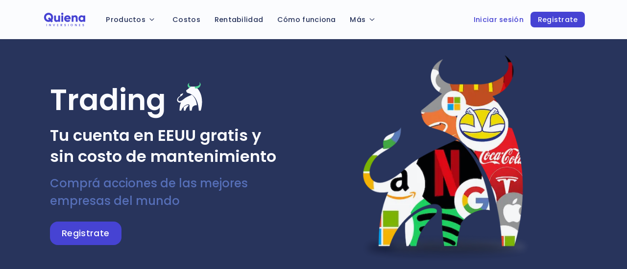

--- FILE ---
content_type: text/html; charset=utf-8
request_url: https://www.quiena.com.ar/trading
body_size: 18945
content:
<!DOCTYPE html><html><head><meta name="viewport" content="width=device-width"/><meta charSet="utf-8"/><title>Quiena Inversiones</title><meta property="og:url" content="http://www.quiena.com/"/><meta property="og:title" content="Quiena Inversiones | Ahora invertir en Wall Street está al alcance de todos"/><meta property="og:image" content="https://www.quiena.com/images/head-home.png"/><meta property="og:description" content="Simple y seguro. Abre tu cuenta de inversión en EEUU en 24 hs 100% online."/><meta property="og:type" content="website"/><meta property="og:locale" content="es_ES"/><meta property="og:locale:alternate" content="es_AR"/><meta property="og:site_name" content="Quiena Inversiones"/><meta property="og:image:width" content="1200"/><meta property="og:image:height" content="630"/><meta property="twitter:card" content="summary_large_image"/><meta property="twitter:site" content="@QuienaOficial"/><meta property="twitter:title" content="Quiena Inversiones | Ahora invertir en Wall Street está al alcance de todos"/><meta property="twitter:descprition" content="Simple y seguro. Abrí tu cuenta de inversión de EEUU en 24 hs 100% online."/><meta property="twitter:image" content="https://www.quiena.com/images/head-home.png"/><meta property="og:title" content="Quiena Trading | Tu cuenta en EEUU gratis y sin costo de mantenimiento"/><meta property="og:description" content="Comprá acciones de las mejores empresas del mundo"/><meta property="og:url" content="http://www.quiena.com.ar/trading"/><meta property="og:image" content="https://www.quiena.com/images/headTrading.png"/><meta name="title" content="Quiena Trading | Tu cuenta en EEUU gratis y sin costo de mantenimiento"/><meta name="description" content="Comprá acciones de las mejores empresas del mundo"/><meta name="keywords" content="Trading, comprar acciones, vernder acciones, acciones, stocks, activos, ETF, quiena trading,Quiena Trading,QUIENA TRADING,quiena startup,Quiena Startup,QUIENA STARTUP,plataforma de inversiones,PlataformaDe Inversiones,PLATAFORMADE INVERSIONES, robo advisor, Invertir en dólares, dolares, invertir en EEUU, invertir en estados unidos, cuenta de inversión, wallstreet,Wall Street,WALL STREET,inversiones,Inversiones,INVERSIONES"/><meta name="robots" content="index, follow"/><meta http-equiv="Content-Type" content="text/html; charset=utf-8"/><meta name="language" content="Spanish"/><meta property="og:type" content="website"/><meta property="og:locale" content="es_ES"/><meta property="og:locale:alternate" content="es_AR"/><meta property="og:site_name" content="Quiena Inversiones"/><meta property="og:image:width" content="1200"/><meta property="og:image:height" content="630"/><meta property="twitter:card" content="summary_large_image"/><meta property="twitter:site" content="@QuienaOficial"/><meta property="twitter:title" content="Quiena Trading | Tu cuenta en EEUU gratis y sin costo de mantenimiento"/><meta property="twitter:descprition" content="Compra acciones de las mejores empresas del mundo"/><meta property="twitter:image" content="https://www.quiena.com/images/headTrading.png"/><meta name="next-head-count" content="39"/><style data-aphrodite="true">*{-moz-box-sizing:border-box;box-sizing:border-box;}*::before{-moz-box-sizing:border-box;box-sizing:border-box;}*::after{-moz-box-sizing:border-box;box-sizing:border-box;}ul[class]{list-style:none;}ol[class]{list-style:none;}ul{padding:0px;margin:0px;}body{min-height:100vh;text-rendering:optimizeSpeed;line-height:1.5;margin:0;}h1{margin:0;}h2{margin:0;}h3{margin:0;}h4{margin:0;}h5{margin:0;}h6{margin:0;}p{margin:0;}b{font-weight:600;}li{margin:0;}figure{margin:0;}figcaption{margin:0;}blockquote{margin:0;}dl{margin:0;}dd{margin:0;}a_not__class{text-decoration-skip-ink:auto;}img{max-width:100%;display:block;}article{margin-top:1em;}input{font:inherit;}input:focus{outline:none;}button{font:inherit;border:none;padding:0px;background-color:transparent;}button:focus{outline:none;}textarea{font:inherit;}textarea:focus{outline:none;}select{font:inherit;}@media (prefers-reduced-motion: reduce){__expression__:(prefers-reduced-motion: reduce);:[object Object];}::-webkit-scrollbar{width:8px;height:8px;}::-webkit-scrollbar-thumb{background:#B0BBDE;border-radius:10px;}::-webkit-scrollbar-thumb:hover{background:#B0BBDE;}::-webkit-scrollbar-track{background:#ffffff;border-radius:10px;box-shadow:inset 7px 10px 12px #f0f0f0;}input:-webkit-autofill, input:-webkit-autofill:hover, input:-webkit-autofill:focus, input:-webkit-autofill:active{-webkit-transition:color 9999s ease-out, background-color 9999s ease-out;-webkit-transition-delay:9999s;background-color:transparent !important;}._ee26pe{-webkit-box-direction:normal;-webkit-box-orient:vertical;width:100%;display:-webkit-box;display:-moz-box;display:-ms-flexbox;display:-webkit-flex;display:flex;min-height:100vh;overflow-x:hidden;-webkit-flex-direction:column;-ms-flex-direction:column;flex-direction:column;background-color:#FBFCFE;}._1slu8eq{-webkit-box-direction:normal;-webkit-box-orient:vertical;-webkit-flex:1;-ms-flex:1 1 0%;flex:1;width:100%;display:-webkit-box;display:-moz-box;display:-ms-flexbox;display:-webkit-flex;display:flex;-webkit-flex-direction:column;-ms-flex-direction:column;flex-direction:column;}._he2naz{display:-webkit-box;display:-moz-box;display:-ms-flexbox;display:-webkit-flex;display:flex;position:fixed;z-index:999;width:100vw;height:100vh;opacity:1;background-color:#FAFBFE;-webkit-transition:all 0.350s;-moz-transition:all 0.350s;transition:all 0.350s;}._wspi66{position:relative;display:-webkit-box;display:-moz-box;display:-ms-flexbox;display:-webkit-flex;display:flex;width:100%;height:4em;}._1me5ga{-webkit-box-pack:center;-ms-flex-pack:center;-webkit-box-align:center;-ms-flex-align:center;position:fixed;display:-webkit-box;display:-moz-box;display:-ms-flexbox;display:-webkit-flex;display:flex;-webkit-align-items:center;align-items:center;-webkit-justify-content:center;justify-content:center;width:100%;height:4em;z-index:15;background-color:#FBFCFE;border-bottom:0px #CDD4E9 solid;}._tmpqm5{-webkit-box-pack:justify;-ms-flex-pack:justify;z-index:10;display:-webkit-box;display:-moz-box;display:-ms-flexbox;display:-webkit-flex;display:flex;width:100%;max-width:1140px;-webkit-justify-content:space-between;justify-content:space-between;padding:0.5em;}._u02imw{-webkit-box-pack:center;-ms-flex-pack:center;-webkit-box-align:center;-ms-flex-align:center;display:-webkit-box;display:-moz-box;display:-ms-flexbox;display:-webkit-flex;display:flex;-webkit-align-items:center;align-items:center;-webkit-justify-content:center;justify-content:center;}._gnqwq1{padding-left:2em;}._1rz7tre{padding-right:1.5em;}._1e48r18{position:absolute;display:none;opacity:0;left:8px;border-radius:14px;}._lby23r{-webkit-box-align:center;-ms-flex-align:center;-webkit-box-pack:center;-ms-flex-pack:center;cursor:pointer;margin-right:0px;-webkit-justify-content:center;justify-content:center;-webkit-align-items:center;align-items:center;display:-webkit-box;display:-moz-box;display:-ms-flexbox;display:-webkit-flex;display:flex;}._2okhi{-webkit-box-pack:center;-ms-flex-pack:center;-webkit-box-align:center;-ms-flex-align:center;cursor:pointer;display:none;width:auto;min-width:48px;-webkit-align-items:center;align-items:center;-webkit-justify-content:center;justify-content:center;border-radius:0.5em;min-height:32px;padding:0 0.9em;background:transparent;-webkit-transition:all 0.3s ease-out;-moz-transition:all 0.3s ease-out;transition:all 0.3s ease-out;}._2okhi:hover{box-shadow:none;}._157vidr{-ms-flex-line-pack:center;-webkit-box-pack:center;-ms-flex-pack:center;-webkit-box-align:center;-ms-flex-align:center;-webkit-box-direction:normal;-webkit-box-orient:horizontal;display:-webkit-box;display:-moz-box;display:-ms-flexbox;display:-webkit-flex;display:flex;-webkit-flex-direction:row;-ms-flex-direction:row;flex-direction:row;-webkit-align-items:center;align-items:center;-webkit-justify-content:center;justify-content:center;-webkit-align-content:center;align-content:center;}._4xrl98{-webkit-box-align:center;-ms-flex-align:center;-webkit-box-direction:normal;-webkit-box-orient:horizontal;font-size:0.9em;line-height:1em;font-family:Poppins, sans-serif;font-weight:500;color:#28345C;white-space:pre-line;display:-webkit-box;display:-moz-box;display:-ms-flexbox;display:-webkit-flex;display:flex;-webkit-flex-direction:row;-ms-flex-direction:row;flex-direction:row;opacity:1;letter-spacing:0.02em;text-align:center;-webkit-align-items:center;align-items:center;}._2mlwt5{-webkit-box-align:center;-ms-flex-align:center;-webkit-box-pack:center;-ms-flex-pack:center;display:none;position:absolute;-webkit-justify-content:center;justify-content:center;-webkit-align-items:center;align-items:center;width:100%;}._lx5clx{-webkit-box-align:center;-ms-flex-align:center;-webkit-box-direction:normal;-webkit-box-orient:horizontal;font-size:0.9em;line-height:1em;font-family:Poppins, sans-serif;font-weight:500;color:#4643D3;white-space:pre-line;display:-webkit-box;display:-moz-box;display:-ms-flexbox;display:-webkit-flex;display:flex;-webkit-flex-direction:row;-ms-flex-direction:row;flex-direction:row;opacity:1;letter-spacing:0.02em;text-align:center;-webkit-align-items:center;align-items:center;}._1lmuz41{-webkit-box-pack:center;-ms-flex-pack:center;-webkit-box-align:center;-ms-flex-align:center;cursor:pointer;display:none;width:auto;min-width:48px;-webkit-align-items:center;align-items:center;-webkit-justify-content:center;justify-content:center;border-radius:0.5em;min-height:32px;padding:0 0.9em;background:#4643D3;-webkit-transition:all 0.3s ease-out;-moz-transition:all 0.3s ease-out;transition:all 0.3s ease-out;}._1lmuz41:hover{box-shadow:none;}._1xos6as{-webkit-box-align:center;-ms-flex-align:center;-webkit-box-direction:normal;-webkit-box-orient:horizontal;font-size:0.9em;line-height:1em;font-family:Poppins, sans-serif;font-weight:500;color:#FAFBFF;white-space:pre-line;display:-webkit-box;display:-moz-box;display:-ms-flexbox;display:-webkit-flex;display:flex;-webkit-flex-direction:row;-ms-flex-direction:row;flex-direction:row;opacity:1;letter-spacing:0.02em;text-align:center;-webkit-align-items:center;align-items:center;}._ptmtwi{-webkit-box-pack:center;-ms-flex-pack:center;-webkit-box-align:center;-ms-flex-align:center;cursor:pointer;display:-webkit-box;display:-moz-box;display:-ms-flexbox;display:-webkit-flex;display:flex;width:48px;min-width:48px;-webkit-align-items:center;align-items:center;-webkit-justify-content:center;justify-content:center;border-radius:0.5em;min-height:32px;padding:8px;background:transparent;-webkit-transition:all 0.3s ease-out;-moz-transition:all 0.3s ease-out;transition:all 0.3s ease-out;height:40px;}._ptmtwi:hover{box-shadow:none;}._4woetq{-webkit-box-align:center;-ms-flex-align:center;-webkit-box-direction:normal;-webkit-box-orient:horizontal;font-size:0.9em;line-height:1em;font-family:Poppins, sans-serif;font-weight:500;color:#566FB8;white-space:pre-line;display:-webkit-box;display:-moz-box;display:-ms-flexbox;display:-webkit-flex;display:flex;-webkit-flex-direction:row;-ms-flex-direction:row;flex-direction:row;opacity:1;letter-spacing:0.02em;text-align:center;-webkit-align-items:center;align-items:center;}._1cthqho{position:absolute;display:-webkit-box;display:-moz-box;display:-ms-flexbox;display:-webkit-flex;display:flex;width:100%;height:5em;}._saox5y{z-index:1;position:fixed;display:-webkit-box;display:-moz-box;display:-ms-flexbox;display:-webkit-flex;display:flex;width:100%;height:100vh;background-color:#B0BBDECC;opacity:0;}._1d7jaiy{-webkit-box-pack:center;-ms-flex-pack:center;-webkit-box-align:start;-ms-flex-align:start;display:none;-webkit-align-items:flex-start;align-items:flex-start;-webkit-justify-content:center;justify-content:center;position:absolute;width:416px;max-width:100%;height:auto;z-index:10;}._t13ajv{-webkit-box-align:start;-ms-flex-align:start;-webkit-box-pack:center;-ms-flex-pack:center;-webkit-box-direction:normal;-webkit-box-orient:vertical;-webkit-box-lines:multiple;z-index:2;display:-webkit-box;display:-moz-box;display:-ms-flexbox;display:-webkit-flex;display:flex;-webkit-flex-wrap:wrap;-ms-flex-wrap:wrap;flex-wrap:wrap;-webkit-flex-direction:column;-ms-flex-direction:column;flex-direction:column;width:100%;max-width:1140px;-webkit-justify-content:center;justify-content:center;-webkit-align-items:flex-start;align-items:flex-start;padding:1.5em;background:#FBFCFE;border-radius:0.5em;overflow:hidden;}._1950zfy{-webkit-box-direction:normal;-webkit-box-orient:vertical;-webkit-box-pack:center;-ms-flex-pack:center;-webkit-box-align:center;-ms-flex-align:center;display:-webkit-box;display:-moz-box;display:-ms-flexbox;display:-webkit-flex;display:flex;-webkit-align-items:center;align-items:center;-webkit-justify-content:center;justify-content:center;width:100%;border-top:solid 1px #CDD4E9;margin-top:1em;padding:1em 1em;-webkit-flex-direction:column;-ms-flex-direction:column;flex-direction:column;}._1ib5pk4:first-child{z-index:1;margin-bottom:0.75em;}._1lzqkmm{cursor:pointer;text-decoration:none;display:block;}._dx1noq{padding-left:1em;}._1y34wb0{-webkit-box-pack:center;-ms-flex-pack:center;-webkit-box-align:center;-ms-flex-align:center;cursor:pointer;display:none;width:auto;min-width:48px;-webkit-align-items:center;align-items:center;-webkit-justify-content:center;justify-content:center;border-radius:1em;min-height:48px;padding:0 1.5em;background:transparent;-webkit-transition:all 0.3s ease-out;-moz-transition:all 0.3s ease-out;transition:all 0.3s ease-out;}._1y34wb0:hover{box-shadow:none;}._1tav1a4{-webkit-box-align:center;-ms-flex-align:center;-webkit-box-direction:normal;-webkit-box-orient:horizontal;font-size:1.1em;line-height:1.25em;font-family:Poppins, sans-serif;font-weight:500;color:#28345C;white-space:pre-line;display:-webkit-box;display:-moz-box;display:-ms-flexbox;display:-webkit-flex;display:flex;-webkit-flex-direction:row;-ms-flex-direction:row;flex-direction:row;opacity:1;letter-spacing:0.02em;text-align:center;-webkit-align-items:center;align-items:center;}._11nbde8{display:-webkit-box;display:-moz-box;display:-ms-flexbox;display:-webkit-flex;display:flex;width:100%;}._105irvg{-webkit-box-align:center;-ms-flex-align:center;-webkit-box-direction:normal;-webkit-box-orient:horizontal;display:none;-webkit-flex-direction:row;-ms-flex-direction:row;flex-direction:row;width:100%;-webkit-align-items:center;align-items:center;background-color:#FBFCFE;padding:1em 0.75em;}._105irvg:hover{cursor:pointer;}._1se4j93{-webkit-box-pack:center;-ms-flex-pack:center;-webkit-box-align:start;-ms-flex-align:start;-webkit-box-direction:normal;-webkit-box-orient:vertical;display:-webkit-box;display:-moz-box;display:-ms-flexbox;display:-webkit-flex;display:flex;-webkit-flex-direction:column;-ms-flex-direction:column;flex-direction:column;-webkit-align-items:flex-start;align-items:flex-start;-webkit-justify-content:center;justify-content:center;width:100%;padding-left:0.75em;}._yd913i{font-size:1em;line-height:1.5em;font-family:Poppins, sans-serif;font-weight:600;color:#353F8A;white-space:pre-line;}._1w2zi17{font-size:1em;font-family:IBM Plex Sans, sans-serif;font-weight:300;color:#353F8A;white-space:pre-line;text-align:start;}._q1xui0{-webkit-box-align:center;-ms-flex-align:center;-webkit-box-pack:center;-ms-flex-pack:center;display:-webkit-box;display:-moz-box;display:-ms-flexbox;display:-webkit-flex;display:flex;-webkit-justify-content:center;justify-content:center;-webkit-align-items:center;align-items:center;width:3em;position:relative;overflow:hidden;}._ws051x{-webkit-box-pack:center;-ms-flex-pack:center;-webkit-box-align:start;-ms-flex-align:start;display:none;-webkit-align-items:flex-start;align-items:flex-start;-webkit-justify-content:center;justify-content:center;position:absolute;width:100%;height:100vh;padding-top:5em;z-index:10;background:#FBFCFE;}._11zv148{-webkit-box-align:start;-ms-flex-align:start;-webkit-box-pack:center;-ms-flex-pack:center;-webkit-box-direction:normal;-webkit-box-orient:vertical;-webkit-box-lines:multiple;z-index:2;display:-webkit-box;display:-moz-box;display:-ms-flexbox;display:-webkit-flex;display:flex;-webkit-flex-wrap:wrap;-ms-flex-wrap:wrap;flex-wrap:wrap;-webkit-flex-direction:column;-ms-flex-direction:column;flex-direction:column;width:100%;max-width:1140px;-webkit-justify-content:center;justify-content:center;-webkit-align-items:flex-start;align-items:flex-start;padding:0 0 1em;}._150ebuh{margin-right:0.75em;width:2em;}._mp4cza{-webkit-box-pack:start;-ms-flex-pack:start;-webkit-box-align:center;-ms-flex-align:center;cursor:pointer;display:-webkit-box;display:-moz-box;display:-ms-flexbox;display:-webkit-flex;display:flex;width:100%;min-width:48px;-webkit-align-items:center;align-items:center;-webkit-justify-content:flex-start;justify-content:flex-start;border-radius:0px;min-height:48px;padding:1.5em 1em;background:transparent;-webkit-transition:all 0.3s ease-out;-moz-transition:all 0.3s ease-out;transition:all 0.3s ease-out;border-top:1px solid #E5E8F0;}._mp4cza:hover{box-shadow:none;}._79o7vb{-webkit-box-pack:start;-ms-flex-pack:start;-webkit-box-align:center;-ms-flex-align:center;cursor:pointer;display:-webkit-box;display:-moz-box;display:-ms-flexbox;display:-webkit-flex;display:flex;width:100%;min-width:48px;-webkit-align-items:center;align-items:center;-webkit-justify-content:flex-start;justify-content:flex-start;border-radius:0px;min-height:48px;padding:1em 1em 0.5em 1em;background:transparent;-webkit-transition:all 0.3s ease-out;-moz-transition:all 0.3s ease-out;transition:all 0.3s ease-out;border-top:1px solid #E5E8F0;}._79o7vb:hover{box-shadow:none;}._849vye{-webkit-box-pack:center;-ms-flex-pack:center;-webkit-box-align:center;-ms-flex-align:center;cursor:pointer;display:-webkit-box;display:-moz-box;display:-ms-flexbox;display:-webkit-flex;display:flex;width:auto;min-width:48px;-webkit-align-items:center;align-items:center;-webkit-justify-content:center;justify-content:center;border-radius:1em;min-height:48px;padding:0 1.5em;background:#4643D3;-webkit-transition:all 0.3s ease-out;-moz-transition:all 0.3s ease-out;transition:all 0.3s ease-out;}._849vye:hover{box-shadow:none;}._osfaf8{-webkit-box-align:center;-ms-flex-align:center;-webkit-box-direction:normal;-webkit-box-orient:horizontal;font-size:1.1em;line-height:1.25em;font-family:Poppins, sans-serif;font-weight:500;color:#FAFBFF;white-space:pre-line;display:-webkit-box;display:-moz-box;display:-ms-flexbox;display:-webkit-flex;display:flex;-webkit-flex-direction:row;-ms-flex-direction:row;flex-direction:row;opacity:1;letter-spacing:0.02em;text-align:center;-webkit-align-items:center;align-items:center;}._13nyos1{-webkit-box-pack:center;-ms-flex-pack:center;-webkit-box-align:center;-ms-flex-align:center;cursor:pointer;display:-webkit-box;display:-moz-box;display:-ms-flexbox;display:-webkit-flex;display:flex;width:auto;min-width:48px;-webkit-align-items:center;align-items:center;-webkit-justify-content:center;justify-content:center;border-radius:1em;min-height:48px;padding:0 1.5em;background:transparent;-webkit-transition:all 0.3s ease-out;-moz-transition:all 0.3s ease-out;transition:all 0.3s ease-out;}._13nyos1:hover{box-shadow:none;}._1vsax5h{-webkit-box-align:center;-ms-flex-align:center;-webkit-box-direction:normal;-webkit-box-orient:horizontal;font-size:1.1em;line-height:1.25em;font-family:Poppins, sans-serif;font-weight:500;color:#4643D3;white-space:pre-line;display:-webkit-box;display:-moz-box;display:-ms-flexbox;display:-webkit-flex;display:flex;-webkit-flex-direction:row;-ms-flex-direction:row;flex-direction:row;opacity:1;letter-spacing:0.02em;text-align:center;-webkit-align-items:center;align-items:center;}._175fcy9{-webkit-box-pack:center;-ms-flex-pack:center;-webkit-box-align:start;-ms-flex-align:start;width:100%;display:-webkit-box;display:-moz-box;display:-ms-flexbox;display:-webkit-flex;display:flex;-webkit-align-items:flex-start;align-items:flex-start;-webkit-justify-content:center;justify-content:center;min-height:70vh;position:relative;background-color:#28345C;}._1fi1o2y{-webkit-box-pack:center;-ms-flex-pack:center;-webkit-box-align:center;-ms-flex-align:center;-webkit-box-direction:normal;-webkit-box-orient:vertical;-webkit-box-lines:multiple;display:-webkit-box;display:-moz-box;display:-ms-flexbox;display:-webkit-flex;display:flex;-webkit-flex-wrap:wrap;-ms-flex-wrap:wrap;flex-wrap:wrap;-webkit-flex-direction:column;-ms-flex-direction:column;flex-direction:column;width:100%;padding:0 2em 2em 2em;-webkit-align-items:center;align-items:center;-webkit-justify-content:center;justify-content:center;max-width:1140px;}._162i0t8{-webkit-box-align:start;-ms-flex-align:start;-webkit-box-pack:center;-ms-flex-pack:center;-webkit-box-direction:normal;-webkit-box-orient:vertical;width:100%;display:-webkit-box;display:-moz-box;display:-ms-flexbox;display:-webkit-flex;display:flex;-webkit-flex-direction:column;-ms-flex-direction:column;flex-direction:column;-webkit-justify-content:center;justify-content:center;-webkit-align-items:flex-start;align-items:flex-start;padding-bottom:2em;padding-top:5em;}._yueb48{-webkit-box-align:center;-ms-flex-align:center;-webkit-box-pack:center;-ms-flex-pack:center;-webkit-box-direction:normal;-webkit-box-orient:vertical;width:100%;display:-webkit-box;display:-moz-box;display:-ms-flexbox;display:-webkit-flex;display:flex;-webkit-flex-direction:column;-ms-flex-direction:column;flex-direction:column;-webkit-justify-content:center;justify-content:center;-webkit-align-items:center;align-items:center;-webkit-flex:2;-ms-flex:2 1 0%;flex:2;padding-top:1em;}._iup8yo{margin-bottom:0.8em;max-width:auto;max-height:8em;}._n55e06{font-size:34px;line-height:1.2em;font-family:Poppins, sans-serif;font-weight:600;color:#FAFBFF;white-space:pre-line;display:-webkit-box;display:-moz-box;display:-ms-flexbox;display:-webkit-flex;display:flex;text-align:center;padding:0 0 0.25em 0;}._1m1og33{font-size:2em;line-height:1.35em;font-family:Poppins, sans-serif;font-weight:600;color:#FAFBFF;white-space:pre-line;max-width:18em;text-align:start;padding-bottom:.5em;}._gmmx7v{font-size:1.5em;line-height:1.5em;font-family:Poppins, sans-serif;font-weight:500;color:#566FB8;white-space:normal;max-width:22em;padding-bottom:1rem;text-align:start;}._1uqi6dy{-webkit-box-align:center;-ms-flex-align:center;-webkit-box-pack:center;-ms-flex-pack:center;-webkit-box-direction:normal;-webkit-box-orient:vertical;width:100%;display:-webkit-box;display:-moz-box;display:-ms-flexbox;display:-webkit-flex;display:flex;-webkit-flex-direction:column;-ms-flex-direction:column;flex-direction:column;-webkit-justify-content:center;justify-content:center;-webkit-align-items:center;align-items:center;padding-bottom:0px;}._15fi7z6{margin-left:0.3em;margin-top:0.3em;margin-right:0.2em;font-size:.7em;}._q4cdho{margin-top:0.5em;font-size:1.4em;}._1ueykxe{-webkit-box-pack:center;-ms-flex-pack:center;-webkit-box-align:center;-ms-flex-align:center;cursor:pointer;display:-webkit-box;display:-moz-box;display:-ms-flexbox;display:-webkit-flex;display:flex;width:100%;min-width:48px;-webkit-align-items:center;align-items:center;-webkit-justify-content:center;justify-content:center;border-radius:1em;min-height:48px;padding:0 1.5em;background:#4643D3;-webkit-transition:all 0.3s ease-out;-moz-transition:all 0.3s ease-out;transition:all 0.3s ease-out;box-shadow:none;}._1ueykxe:hover{box-shadow:none;}._hqpxov{-webkit-box-align:center;-ms-flex-align:center;-webkit-box-pack:center;-ms-flex-pack:center;display:-webkit-box;display:-moz-box;display:-ms-flexbox;display:-webkit-flex;display:flex;width:100%;-webkit-justify-content:center;justify-content:center;-webkit-align-items:center;align-items:center;min-height:50vh;padding:0 0 4em 0;}._8wpxop{-webkit-box-direction:normal;-webkit-box-orient:vertical;-webkit-box-align:center;-ms-flex-align:center;-webkit-box-pack:center;-ms-flex-pack:center;display:-webkit-box;display:-moz-box;display:-ms-flexbox;display:-webkit-flex;display:flex;-webkit-justify-content:center;justify-content:center;-webkit-align-items:center;align-items:center;-webkit-flex-direction:column;-ms-flex-direction:column;flex-direction:column;max-width:1140px;width:100%;padding:2rem;}._1u6ywyp{-webkit-box-pack:center;-ms-flex-pack:center;font-size:2.25em;line-height:1.2em;font-family:Poppins, sans-serif;font-weight:600;color:#28345C;white-space:pre-line;padding-bottom:2.5rem;width:100%;text-align:center;display:-webkit-box;display:-moz-box;display:-ms-flexbox;display:-webkit-flex;display:flex;-webkit-justify-content:center;justify-content:center;}._x48hs4{-webkit-box-pack:center;-ms-flex-pack:center;-webkit-box-direction:normal;-webkit-box-orient:horizontal;width:100%;display:-webkit-box;display:-moz-box;display:-ms-flexbox;display:-webkit-flex;display:flex;-webkit-flex-direction:row;-ms-flex-direction:row;flex-direction:row;-webkit-justify-content:center;justify-content:center;}._p884ye{max-width:256px;height:256px;margin-bottom:2.5rem;}._1t0cdjm{-webkit-box-align:center;-ms-flex-align:center;-webkit-box-pack:justify;-ms-flex-pack:justify;-webkit-box-direction:normal;-webkit-box-orient:vertical;-webkit-flex:1;-ms-flex:1 1 0%;flex:1;display:-webkit-box;display:-moz-box;display:-ms-flexbox;display:-webkit-flex;display:flex;-webkit-flex-direction:column;-ms-flex-direction:column;flex-direction:column;-webkit-justify-content:space-between;justify-content:space-between;-webkit-align-items:center;align-items:center;}._11uohy4{-webkit-box-pack:start;-ms-flex-pack:start;-webkit-box-direction:normal;-webkit-box-orient:horizontal;-webkit-box-lines:multiple;width:100%;display:-webkit-box;display:-moz-box;display:-ms-flexbox;display:-webkit-flex;display:flex;-webkit-flex-wrap:wrap;-ms-flex-wrap:wrap;flex-wrap:wrap;-webkit-flex-direction:row;-ms-flex-direction:row;flex-direction:row;-webkit-justify-content:flex-start;justify-content:flex-start;padding-left:1.5em;padding-top:2em;}._1avc4su{-webkit-box-direction:normal;-webkit-box-orient:vertical;display:-webkit-box;display:-moz-box;display:-ms-flexbox;display:-webkit-flex;display:flex;width:100%;-webkit-flex-direction:column;-ms-flex-direction:column;flex-direction:column;padding-bottom:2rem;padding-left:0px;}._ol5o7d{-webkit-box-align:center;-ms-flex-align:center;display:-webkit-box;display:-moz-box;display:-ms-flexbox;display:-webkit-flex;display:flex;-webkit-align-items:center;align-items:center;padding-bottom:0.25rem;}._1q5mlqc{font-size:1.5em;line-height:1.5em;font-family:Poppins, sans-serif;font-weight:600;color:#28345C;white-space:pre-line;}._rb5nf1{font-size:1em;line-height:1.5em;font-family:Poppins, sans-serif;font-weight:300;color:#28345C;white-space:pre-line;width:75%;}._1att0ic{max-width:-webkit-fit-content;max-width:-moz-fit-content;max-width:fit-content;}._8algld{-webkit-box-align:center;-ms-flex-align:center;-webkit-box-direction:normal;-webkit-box-orient:horizontal;min-width:-webkit-max-content;min-width:-moz-max-content;min-width:max-content;padding:0.5em 0.5em 0.25em 0.5em;border-radius:8px;display:-webkit-box;display:-moz-box;display:-ms-flexbox;display:-webkit-flex;display:flex;-webkit-flex-direction:row;-ms-flex-direction:row;flex-direction:row;-webkit-align-items:center;align-items:center;}._1wkvsp6{font-size:12px;font-family:IBM Plex Sans, sans-serif;font-weight:bold;color:#4643D3;white-space:pre-line;text-transform:uppercase;min-width:-webkit-max-content;min-width:-moz-max-content;min-width:max-content;}._1remehp{display:-webkit-box;display:-moz-box;display:-ms-flexbox;display:-webkit-flex;display:flex;margin-left:8px;min-width:-webkit-max-content;min-width:-moz-max-content;min-width:max-content;}._iqy0en{font-size:1.5em;line-height:1.5em;font-family:Poppins, sans-serif;font-weight:600;color:#28345C;white-space:pre-line;width:175px;}._8jf721{-webkit-box-direction:normal;-webkit-box-orient:vertical;-webkit-box-pack:center;-ms-flex-pack:center;-webkit-box-align:center;-ms-flex-align:center;display:-webkit-box;display:-moz-box;display:-ms-flexbox;display:-webkit-flex;display:flex;-webkit-align-items:center;align-items:center;-webkit-justify-content:center;justify-content:center;-webkit-flex-direction:column;-ms-flex-direction:column;flex-direction:column;width:100%;overflow:hidden;min-height:35vh;padding:1rem;}._10jcfka{font-size:2.25em;line-height:1.2em;font-family:Poppins, sans-serif;font-weight:600;color:#28345C;white-space:pre-line;text-align:center;max-width:1140px;padding:1em 0 0.5em 0;}._v1zets{font-size:1.15em;line-height:1.5em;font-family:Poppins, sans-serif;font-weight:400;color:#353F8A;white-space:pre-line;text-align:start;max-width:1140px;padding-bottom:0px;}._28esva{font-size:1.15em;line-height:1.5em;font-family:Poppins, sans-serif;font-weight:400;color:#353F8A;white-space:pre-line;text-align:start;max-width:1140px;padding:1em 0;}._4evima{-webkit-box-pack:center;-ms-flex-pack:center;-webkit-box-align:center;-ms-flex-align:center;width:100%;display:-webkit-box;display:-moz-box;display:-ms-flexbox;display:-webkit-flex;display:flex;-webkit-align-items:center;align-items:center;-webkit-justify-content:center;justify-content:center;padding:0 0 1em;}._ihxu1h{-webkit-box-pack:center;-ms-flex-pack:center;-webkit-box-align:center;-ms-flex-align:center;width:13em;height:13em;min-width:13em;min-height:13em;margin:0 1em;padding:4em 2em;border-radius:1em;border:1px solid #CDD4E9;display:-webkit-box;display:-moz-box;display:-ms-flexbox;display:-webkit-flex;display:flex;-webkit-align-items:center;align-items:center;-webkit-justify-content:center;justify-content:center;}._1qkd5xx{font-size:0.85em;font-family:Poppins, sans-serif;letter-spacing:0em;font-weight:400;color:#353F8A;white-space:pre-line;text-align:center;line-height:1.2em;}.slick-scope{display:-webkit-box;display:-moz-box;display:-ms-flexbox;display:-webkit-flex;display:flex;width:100%;}.slick-list,.slick-slider,.slick-track{position:relative;display:block;}.slick-loading .slick-slide,.slick-loading .slick-track{visibility:hidden;}.slick-slider{-moz-box-sizing:border-box;box-sizing:border-box;-webkit-user-select:none;-moz-user-select:none;-ms-user-select:none;user-select:none;-webkit-touch-callout:none;-khtml-user-select:none;-ms-touch-action:pan-y;touch-action:pan-y;-webkit-tap-highlight-color:transparent;width:100%;}.slick-list{overflow:hidden;margin:0;padding:0;}.slick-list:focus{outline:0;}.slick-list.dragging{cursor:pointer;}.slick-slider .slick-list,.slick-slider .slick-track{-webkit-transform:translate3d(0,0,0);-moz-transform:translate3d(0,0,0);-ms-transform:translate3d(0,0,0);-o-transform:translate3d(0,0,0);transform:translate3d(0,0,0);}.slick-track{-webkit-box-align:center;-ms-flex-align:center;display:-webkit-box;display:-moz-box;display:-ms-flexbox;display:-webkit-flex;display:flex;-webkit-align-items:center;align-items:center;top:0;left:0;}.slick-track:after,.slick-track:before{display:table;content:"";}.slick-track:after{clear:both;}.slick-slide{display:none;css-float:left;height:100%;min-height:1px;}[dir=rtl] .slick-slide{css-float:right;}.slick-slide img{display:block;}.slick-slide.slick-loading img{display:none;}.slick-slide.dragging img{pointer-events:none;}.slick-initialized .slick-slide{display:block;}.slick-vertical .slick-slide{display:block;height:auto;border:1px solid transparent;}.slick-arrow.slick-hidden{display:none;}.slick-dots{display:block;text-align:center;width:100%;margin-right:-0.25rem;}.slick-dots li{position:relative;display:inline-block;width:.5rem;height:.5rem;font-size:.0em;margin-right:.5rem;}.slick-dots li:before{position:absolute;display:block;content:"";border-radius:.325rem;width:.5rem;height:.5rem;background-color:#B0BBDE;}.slick-dots .slick-active:before{background-color:#566FB8;}._4eiapi{-webkit-box-pack:space-evenly;-ms-flex-pack:space-evenly;-webkit-box-align:center;-ms-flex-align:center;-webkit-box-direction:normal;-webkit-box-orient:vertical;display:-webkit-box;display:-moz-box;display:-ms-flexbox;display:-webkit-flex;display:flex;width:100%;-webkit-flex-direction:column;-ms-flex-direction:column;flex-direction:column;background-color:#4643D3;height:20em;-webkit-align-items:center;align-items:center;-webkit-justify-content:space-evenly;justify-content:space-evenly;}._180ls2q{font-size:1.15em;line-height:1.5em;font-family:Poppins, sans-serif;font-weight:400;color:#FAFBFF;white-space:pre-line;text-align:center;}._6fk0yh{max-height:56px;}._1q6ul88{-webkit-box-pack:center;-ms-flex-pack:center;-webkit-box-align:center;-ms-flex-align:center;cursor:pointer;display:-webkit-box;display:-moz-box;display:-ms-flexbox;display:-webkit-flex;display:flex;width:auto;min-width:48px;-webkit-align-items:center;align-items:center;-webkit-justify-content:center;justify-content:center;border-radius:1em;min-height:48px;padding:0 1.5em;background:#FAFBFF;-webkit-transition:all 0.3s ease-out;-moz-transition:all 0.3s ease-out;transition:all 0.3s ease-out;box-shadow:none;}._1q6ul88:hover{box-shadow:none;}._ds0rbq{-webkit-box-direction:normal;-webkit-box-orient:vertical;-webkit-box-pack:center;-ms-flex-pack:center;-webkit-box-align:center;-ms-flex-align:center;display:-webkit-box;display:-moz-box;display:-ms-flexbox;display:-webkit-flex;display:flex;-webkit-align-items:center;align-items:center;-webkit-justify-content:center;justify-content:center;-webkit-flex-direction:column;-ms-flex-direction:column;flex-direction:column;width:100%;min-height:50vh;}._xfhn51{-webkit-box-align:start;-ms-flex-align:start;-webkit-box-pack:center;-ms-flex-pack:center;-webkit-box-direction:normal;-webkit-box-orient:vertical;-webkit-box-lines:multiple;display:-webkit-box;display:-moz-box;display:-ms-flexbox;display:-webkit-flex;display:flex;-webkit-flex-wrap:wrap;-ms-flex-wrap:wrap;flex-wrap:wrap;-webkit-flex-direction:column;-ms-flex-direction:column;flex-direction:column;width:100%;max-width:1140px;-webkit-justify-content:center;justify-content:center;-webkit-align-items:flex-start;align-items:flex-start;padding:6em 2em 0;}._6s1su7{-webkit-box-align:center;-ms-flex-align:center;-webkit-box-pack:start;-ms-flex-pack:start;-webkit-box-direction:normal;-webkit-box-orient:vertical;display:-webkit-box;display:-moz-box;display:-ms-flexbox;display:-webkit-flex;display:flex;width:100%;-webkit-flex-direction:column;-ms-flex-direction:column;flex-direction:column;-webkit-justify-content:flex-start;justify-content:flex-start;-webkit-align-items:center;align-items:center;}._r2ynky{font-size:2.2em;line-height:1.2em;font-family:Poppins, sans-serif;font-weight:600;color:#28345C;white-space:pre-line;text-align:start;max-width:1140px;padding-bottom:0.5em;}._mev3my{font-size:1.15em;line-height:1.5em;font-family:Poppins, sans-serif;font-weight:400;color:#353F8A;white-space:pre-line;text-align:start;padding-bottom:1.5em;}._e8omen{-webkit-box-align:start;-ms-flex-align:start;-webkit-box-pack:start;-ms-flex-pack:start;-webkit-box-direction:normal;-webkit-box-orient:vertical;display:-webkit-box;display:-moz-box;display:-ms-flexbox;display:-webkit-flex;display:flex;-webkit-flex-direction:column;-ms-flex-direction:column;flex-direction:column;-webkit-justify-content:flex-start;justify-content:flex-start;-webkit-align-items:flex-start;align-items:flex-start;margin:0 0 1em 0;width:100%;min-height:auto;padding-left:0px;}._1sk55qp{margin-bottom:1em;}._zcxb9o{font-size:1.5em;line-height:1.5em;font-family:Poppins, sans-serif;font-weight:600;color:#353F8A;white-space:pre-line;padding-bottom:0.5rem;}._r1ju75{font-size:1.15em;line-height:1.5em;font-family:Poppins, sans-serif;font-weight:400;color:#353F8A;white-space:pre-line;max-width:280px;padding-bottom:0.5rem;}._e9lhdh{display:none;padding-right:3em;}._uhlm2{display:block;}._1kxskff{-webkit-box-align:center;-ms-flex-align:center;-webkit-box-pack:center;-ms-flex-pack:center;display:-webkit-box;display:-moz-box;display:-ms-flexbox;display:-webkit-flex;display:flex;width:100%;-webkit-justify-content:center;justify-content:center;-webkit-align-items:center;align-items:center;min-height:28vh;}._1j9hm0d{-webkit-box-direction:normal;-webkit-box-orient:vertical;-webkit-box-align:center;-ms-flex-align:center;-webkit-box-pack:center;-ms-flex-pack:center;display:-webkit-box;display:-moz-box;display:-ms-flexbox;display:-webkit-flex;display:flex;max-width:1140px;padding:2rem;-webkit-justify-content:center;justify-content:center;-webkit-align-items:center;align-items:center;-webkit-flex-direction:column;-ms-flex-direction:column;flex-direction:column;}._1vnf3yu{font-size:2em;line-height:1.35em;font-family:Poppins, sans-serif;font-weight:600;color:#566FB8;white-space:pre-line;text-align:center;padding-bottom:1em;padding-right:0px;}._1qyi0ul{-webkit-box-pack:center;-ms-flex-pack:center;-webkit-box-align:center;-ms-flex-align:center;cursor:pointer;display:-webkit-box;display:-moz-box;display:-ms-flexbox;display:-webkit-flex;display:flex;width:auto;min-width:48px;-webkit-align-items:center;align-items:center;-webkit-justify-content:center;justify-content:center;border-radius:0.5em;min-height:32px;padding:0 0.9em;background:#FAFBFF;-webkit-transition:all 0.3s ease-out;-moz-transition:all 0.3s ease-out;transition:all 0.3s ease-out;}._1qyi0ul:hover{box-shadow:none;}._14o5ku1{-webkit-box-direction:normal;-webkit-box-orient:vertical;-webkit-box-pack:center;-ms-flex-pack:center;-webkit-box-align:center;-ms-flex-align:center;width:100%;display:-webkit-box;display:-moz-box;display:-ms-flexbox;display:-webkit-flex;display:flex;-webkit-align-items:center;align-items:center;-webkit-justify-content:center;justify-content:center;-webkit-flex-direction:column;-ms-flex-direction:column;flex-direction:column;padding:0;}._15f40wq{-webkit-box-pack:start;-ms-flex-pack:start;-webkit-box-align:start;-ms-flex-align:start;-webkit-box-direction:normal;-webkit-box-orient:horizontal;display:-webkit-box;display:-moz-box;display:-ms-flexbox;display:-webkit-flex;display:flex;-webkit-flex-direction:row;-ms-flex-direction:row;flex-direction:row;width:100%;-webkit-align-items:flex-start;align-items:flex-start;-webkit-justify-content:flex-start;justify-content:flex-start;max-width:1140px;}._1bg5p4o{font-size:2.25em;line-height:1.2em;font-family:Poppins, sans-serif;font-weight:600;color:#28345C;white-space:pre-line;width:100%;text-align:center;padding-bottom:1rem;}._ho63vh{-webkit-box-align:stretch;-ms-flex-align:stretch;display:-webkit-box;display:-moz-box;display:-ms-flexbox;display:-webkit-flex;display:flex;-webkit-align-items:stretch;align-items:stretch;border-radius:1em;}._sy8w9a{-webkit-box-align:center;-ms-flex-align:center;-webkit-box-pack:justify;-ms-flex-pack:justify;-webkit-box-direction:normal;-webkit-box-orient:vertical;padding:1rem;display:-webkit-box;display:-moz-box;display:-ms-flexbox;display:-webkit-flex;display:flex;-webkit-flex-direction:column;-ms-flex-direction:column;flex-direction:column;-webkit-justify-content:space-between;justify-content:space-between;-webkit-align-items:center;align-items:center;}._10wqmqv{font-size:1em;font-family:IBM Plex Sans, sans-serif;font-weight:400;color:#28345C;white-space:pre-line;text-align:center;padding-bottom:1em;}._1fvmeni{-webkit-box-pack:center;-ms-flex-pack:center;-webkit-box-align:center;-ms-flex-align:center;-webkit-box-direction:normal;-webkit-box-orient:vertical;width:100%;display:-webkit-box;display:-moz-box;display:-ms-flexbox;display:-webkit-flex;display:flex;-webkit-flex-direction:column;-ms-flex-direction:column;flex-direction:column;-webkit-align-items:center;align-items:center;-webkit-justify-content:center;justify-content:center;}._1xk4yxo{-webkit-box-pack:justify;-ms-flex-pack:distribute;-webkit-box-align:center;-ms-flex-align:center;-webkit-box-direction:normal;-webkit-box-orient:horizontal;-webkit-box-lines:multiple;display:-webkit-box;display:-moz-box;display:-ms-flexbox;display:-webkit-flex;display:flex;-webkit-flex-wrap:wrap;-ms-flex-wrap:wrap;flex-wrap:wrap;-webkit-flex-direction:row;-ms-flex-direction:row;flex-direction:row;-webkit-align-items:center;align-items:center;-webkit-justify-content:space-around;justify-content:space-around;width:100%;padding:1em 0;}._1uxo655{-webkit-box-pack:center;-ms-flex-pack:center;font-size:2em;line-height:1.35em;font-family:Poppins, sans-serif;font-weight:600;color:#28345C;white-space:pre-line;width:100%;display:-webkit-box;display:-moz-box;display:-ms-flexbox;display:-webkit-flex;display:flex;-webkit-justify-content:center;justify-content:center;text-align:center;padding:1em;}._1erh9n0{-webkit-box-pack:center;-ms-flex-pack:center;display:-webkit-box;display:-moz-box;display:-ms-flexbox;display:-webkit-flex;display:flex;-webkit-justify-content:center;justify-content:center;text-align:center;padding-left:.5em;}._1lcluhc{width:auto;border-radius:8px;padding:0.6em 0.7em;background-color:#CDD4E9;border:solid 1px #CDD4E9;cursor:pointer;}._x2208o{font-size:0.8em;font-family:IBM Plex Sans, sans-serif;font-weight:500;color:#4643D3;white-space:pre-line;text-transform:uppercase;text-align:center;}._1cy3mzq{width:auto;border-radius:8px;padding:0.6em 0.7em;background-color:#F1F3F9;border:solid 1px #CDD4E9;cursor:pointer;}._1rdl4jn{font-size:0.8em;font-family:IBM Plex Sans, sans-serif;font-weight:500;color:#566FB8;white-space:pre-line;text-transform:uppercase;text-align:center;}._1acsrww{-webkit-box-align:stretch;-ms-flex-align:stretch;-webkit-box-direction:normal;-webkit-box-orient:vertical;border-radius:1em;width:12rem;background-color:#FAFBFE;display:-webkit-box;display:-moz-box;display:-ms-flexbox;display:-webkit-flex;display:flex;-webkit-flex-direction:column;-ms-flex-direction:column;flex-direction:column;-webkit-align-items:stretch;align-items:stretch;border:none;}._zv6olp{-webkit-box-align:center;-ms-flex-align:center;-webkit-box-pack:center;-ms-flex-pack:center;font-size:1.5em;line-height:1.5em;font-family:Poppins, sans-serif;font-weight:bold;color:#28345C;white-space:pre-line;height:4em;text-transform:uppercase;padding:0.5em;text-align:center;display:-webkit-box;display:-moz-box;display:-ms-flexbox;display:-webkit-flex;display:flex;-webkit-justify-content:center;justify-content:center;-webkit-align-items:center;align-items:center;}._1cf7qb4{-webkit-box-align:center;-ms-flex-align:center;font-size:1em;line-height:1.2em;font-family:Poppins, sans-serif;font-weight:300;color:#353F8A;white-space:pre-line;padding:0.5rem;height:4rem;display:-webkit-box;display:-moz-box;display:-ms-flexbox;display:-webkit-flex;display:flex;-webkit-align-items:center;align-items:center;}._5qj5ft{background-color:#FAFBFE;}._r7y6mq{background-color:#FAFBFF;}._r7y6mq:nth-child(1){display:-webkit-box;display:-moz-box;display:-ms-flexbox;display:-webkit-flex;display:flex;}._12j4llo{-webkit-box-align:center;-ms-flex-align:center;-webkit-box-pack:center;-ms-flex-pack:center;height:14em;display:-webkit-box;display:-moz-box;display:-ms-flexbox;display:-webkit-flex;display:flex;-webkit-justify-content:center;justify-content:center;-webkit-align-items:center;align-items:center;}._6e164k{-webkit-box-align:start;-ms-flex-align:start;-webkit-box-pack:start;-ms-flex-pack:start;-webkit-flex:1;-ms-flex:1 1 0%;flex:1;display:-webkit-box;display:-moz-box;display:-ms-flexbox;display:-webkit-flex;display:flex;-webkit-justify-content:flex-start;justify-content:flex-start;-webkit-align-items:flex-start;align-items:flex-start;padding-left:0px;}._12klx4g{-webkit-box-align:stretch;-ms-flex-align:stretch;-webkit-box-direction:normal;-webkit-box-orient:vertical;border-radius:1em;width:100%;background-color:#FAFBFE;display:-webkit-box;display:-moz-box;display:-ms-flexbox;display:-webkit-flex;display:flex;-webkit-flex-direction:column;-ms-flex-direction:column;flex-direction:column;-webkit-align-items:stretch;align-items:stretch;border:none;-webkit-transition:all 0.25s;-moz-transition:all 0.25s;transition:all 0.25s;}._12klx4g:hover{border:none;box-shadow:none;}._4glyha{-webkit-box-direction:normal;-webkit-box-orient:vertical;-webkit-box-align:center;-ms-flex-align:center;-webkit-box-pack:center;-ms-flex-pack:center;font-size:1.5em;line-height:1.5em;font-family:Poppins, sans-serif;font-weight:bold;color:#28345C;white-space:pre-line;height:4em;padding:0.5em;text-align:center;display:-webkit-box;display:-moz-box;display:-ms-flexbox;display:-webkit-flex;display:flex;-webkit-justify-content:center;justify-content:center;-webkit-align-items:center;align-items:center;-webkit-flex-direction:column;-ms-flex-direction:column;flex-direction:column;}._xp45l{-webkit-box-align:center;-ms-flex-align:center;-webkit-box-pack:center;-ms-flex-pack:center;padding:0.5rem;height:4rem;display:-webkit-box;display:-moz-box;display:-ms-flexbox;display:-webkit-flex;display:flex;-webkit-justify-content:center;justify-content:center;-webkit-align-items:center;align-items:center;}._yahqfe{-webkit-box-align:center;-ms-flex-align:center;-webkit-box-pack:justify;-ms-flex-pack:justify;-webkit-box-direction:normal;-webkit-box-orient:vertical;height:14em;padding:1rem;display:-webkit-box;display:-moz-box;display:-ms-flexbox;display:-webkit-flex;display:flex;-webkit-flex-direction:column;-ms-flex-direction:column;flex-direction:column;-webkit-justify-content:space-between;justify-content:space-between;-webkit-align-items:center;align-items:center;}._1526x8b{font-size:1em;font-family:IBM Plex Sans, sans-serif;font-weight:400;color:#28345C;white-space:pre-line;}._pipmx6{background-color:#FAFBFF;}._ws5zsa{color:#508761;}._zy8nha{-webkit-box-align:center;-ms-flex-align:center;-webkit-box-pack:justify;-ms-flex-pack:justify;-webkit-box-direction:normal;-webkit-box-orient:vertical;padding:1rem 0;display:-webkit-box;display:-moz-box;display:-ms-flexbox;display:-webkit-flex;display:flex;-webkit-flex-direction:column;-ms-flex-direction:column;flex-direction:column;-webkit-justify-content:space-between;justify-content:space-between;-webkit-align-items:center;align-items:center;}._p4dh6j{font-size:1em;font-family:IBM Plex Sans, sans-serif;font-weight:400;color:#28345C;white-space:pre-line;text-align:center;padding:0 2em;}._rlsadm{-webkit-box-pack:center;-ms-flex-pack:center;-webkit-box-align:center;-ms-flex-align:center;cursor:pointer;display:-webkit-box;display:-moz-box;display:-ms-flexbox;display:-webkit-flex;display:flex;width:100%;min-width:48px;-webkit-align-items:center;align-items:center;-webkit-justify-content:center;justify-content:center;border-radius:1em;min-height:48px;padding:0 1.5em;background:transparent;-webkit-transition:all 0.3s ease-out;-moz-transition:all 0.3s ease-out;transition:all 0.3s ease-out;}._rlsadm:hover{box-shadow:none;}._qizuzy{-webkit-box-align:center;-ms-flex-align:center;-webkit-box-direction:normal;-webkit-box-orient:horizontal;font-size:1.1em;line-height:1.25em;font-family:Poppins, sans-serif;font-weight:500;color:#566FB8;white-space:pre-line;display:-webkit-box;display:-moz-box;display:-ms-flexbox;display:-webkit-flex;display:flex;-webkit-flex-direction:row;-ms-flex-direction:row;flex-direction:row;opacity:1;letter-spacing:0.02em;text-align:center;-webkit-align-items:center;align-items:center;}._1ttiqi7{-webkit-box-pack:center;-ms-flex-pack:center;-webkit-box-align:center;-ms-flex-align:center;width:100%;display:-webkit-box;display:-moz-box;display:-ms-flexbox;display:-webkit-flex;display:flex;-webkit-align-items:center;align-items:center;-webkit-justify-content:center;justify-content:center;background-color:#0A1252;}._1fzglb5{-webkit-box-direction:normal;-webkit-box-orient:vertical;-webkit-box-lines:multiple;display:-webkit-box;display:-moz-box;display:-ms-flexbox;display:-webkit-flex;display:flex;-webkit-flex-wrap:wrap;-ms-flex-wrap:wrap;flex-wrap:wrap;-webkit-flex-direction:column;-ms-flex-direction:column;flex-direction:column;width:100%;padding:2rem;max-width:1440px;}._1fk8sh4{-webkit-box-pack:start;-ms-flex-pack:start;-webkit-box-align:start;-ms-flex-align:start;width:100%;padding:1em 0 2em;display:-webkit-box;display:-moz-box;display:-ms-flexbox;display:-webkit-flex;display:flex;-webkit-align-items:flex-start;align-items:flex-start;-webkit-justify-content:flex-start;justify-content:flex-start;}._1hi0nk9{-webkit-box-pack:center;-ms-flex-pack:center;width:100%;display:-webkit-box;display:-moz-box;display:-ms-flexbox;display:-webkit-flex;display:flex;-webkit-justify-content:center;justify-content:center;padding-top:2rem;cursor:pointer;}._12y6idt{-webkit-box-align:start;-ms-flex-align:start;-webkit-box-pack:start;-ms-flex-pack:start;-webkit-box-direction:normal;-webkit-box-orient:vertical;width:100%;display:-webkit-box;display:-moz-box;display:-ms-flexbox;display:-webkit-flex;display:flex;-webkit-flex-direction:column;-ms-flex-direction:column;flex-direction:column;-webkit-justify-content:flex-start;justify-content:flex-start;-webkit-align-items:flex-start;align-items:flex-start;color:white;border-bottom:solid thin;}._fj312j{font-size:1.15em;line-height:1.5em;font-family:Poppins, sans-serif;font-weight:500;color:#FAFBFF;white-space:pre-line;text-decoration:none;padding:0.75rem;cursor:pointer;}._131fvni{text-align:start;padding:0 5rem .25rem 0;color:white;}._1fwmhhl{-webkit-box-pack:start;-ms-flex-pack:start;-webkit-box-direction:normal;-webkit-box-orient:vertical;width:100%;display:-webkit-box;display:-moz-box;display:-ms-flexbox;display:-webkit-flex;display:flex;-webkit-flex-direction:column;-ms-flex-direction:column;flex-direction:column;-webkit-justify-content:flex-start;justify-content:flex-start;padding-bottom:2rem;}._1p9qh0q{font-size:.9em;font-family:IBM Plex Sans, sans-serif;font-weight:400;color:white;white-space:pre-line;text-align:justify;}._ugbric{-webkit-box-direction:normal;-webkit-box-orient:vertical;-webkit-box-pack:center;-ms-flex-pack:center;-webkit-box-align:center;-ms-flex-align:center;width:100%;padding:1em;border:solid thin;border-color:white;border-left:0;border-right:0;display:-webkit-box;display:-moz-box;display:-ms-flexbox;display:-webkit-flex;display:flex;-webkit-align-items:center;align-items:center;-webkit-justify-content:center;justify-content:center;-webkit-flex-direction:column;-ms-flex-direction:column;flex-direction:column;color:white;font-size:small;}._17cgql4{padding-left:1rem;}._5kaapu{-webkit-box-align:center;-ms-flex-align:center;display:-webkit-box;display:-moz-box;display:-ms-flexbox;display:-webkit-flex;display:flex;-webkit-align-items:center;align-items:center;}._yogg5p{-webkit-box-pack:justify;-ms-flex-pack:justify;-webkit-box-direction:normal;-webkit-box-orient:vertical;-webkit-box-align:center;-ms-flex-align:center;display:-webkit-box;display:-moz-box;display:-ms-flexbox;display:-webkit-flex;display:flex;-webkit-align-items:center;align-items:center;-webkit-flex-direction:column;-ms-flex-direction:column;flex-direction:column;-webkit-justify-content:space-between;justify-content:space-between;max-width:32rem;-webkit-flex:1;-ms-flex:1 1 0%;flex:1;}._1dbs76x{-webkit-box-align:center;-ms-flex-align:center;-webkit-box-pack:center;-ms-flex-pack:center;font-size:0.85em;font-family:Poppins, sans-serif;letter-spacing:0.1em;font-weight:400;color:white;white-space:pre-line;padding-top:2em;width:100%;text-align:center;-webkit-justify-content:center;justify-content:center;-webkit-align-items:center;align-items:center;text-transform:uppercase;}._zhyjfg{font-size:18px;font-family:IBM Plex Sans, sans-serif;font-weight:500;color:white;white-space:pre-line;display:block;text-align:left;padding-bottom:0.5rem;}._xwsoat{-webkit-box-align:start;-ms-flex-align:start;-webkit-box-pack:start;-ms-flex-pack:start;-webkit-box-direction:normal;-webkit-box-orient:vertical;display:-webkit-box;display:-moz-box;display:-ms-flexbox;display:-webkit-flex;display:flex;-webkit-flex-direction:column;-ms-flex-direction:column;flex-direction:column;-webkit-justify-content:flex-start;justify-content:flex-start;-webkit-align-items:flex-start;align-items:flex-start;margin-left:0px;margin-bottom:38px;}._1bjgtu5{font-size:1em;font-family:IBM Plex Sans, sans-serif;font-weight:400;color:white;white-space:pre-line;text-decoration:none;margin-bottom:14px;}._1kadmsq{font-size:1em;line-height:1.5em;font-family:Poppins, sans-serif;font-weight:700;color:white;white-space:pre-line;text-decoration:none;margin-bottom:16px;}</style><link rel="preconnect" href="https://fonts.gstatic.com" crossorigin /><noscript data-n-css=""></noscript><script defer="" nomodule="" src="/_next/static/chunks/polyfills-5cd94c89d3acac5f.js"></script><script src="/_next/static/chunks/webpack-3dad41464b7c1ed4.js" defer=""></script><script src="/_next/static/chunks/framework-dfd14d7ce6600b03.js" defer=""></script><script src="/_next/static/chunks/main-a064557148e03918.js" defer=""></script><script src="/_next/static/chunks/pages/_app-dd600af5aa363268.js" defer=""></script><script src="/_next/static/chunks/94a7ad86-beff1d5f4916f37c.js" defer=""></script><script src="/_next/static/chunks/b81efacd-d9dfbcf805e3e446.js" defer=""></script><script src="/_next/static/chunks/6-b2dae3c9d7ec3d7e.js" defer=""></script><script src="/_next/static/chunks/141-aef6c5c855f0cc4b.js" defer=""></script><script src="/_next/static/chunks/467-bf5b81587d169719.js" defer=""></script><script src="/_next/static/chunks/875-45313836ee70b3a7.js" defer=""></script><script src="/_next/static/chunks/461-2b1485ca261310a5.js" defer=""></script><script src="/_next/static/chunks/921-43ad48082064876d.js" defer=""></script><script src="/_next/static/chunks/787-8c52015347332564.js" defer=""></script><script src="/_next/static/chunks/pages/trading-0128081e9f298a8c.js" defer=""></script><script src="/_next/static/YYpzHOEBKoSH0QfFB8zO_/_buildManifest.js" defer=""></script><script src="/_next/static/YYpzHOEBKoSH0QfFB8zO_/_ssgManifest.js" defer=""></script><script src="/_next/static/YYpzHOEBKoSH0QfFB8zO_/_middlewareManifest.js" defer=""></script><style data-href="https://fonts.googleapis.com/css2?family=Poppins:ital,wght@0,200;0,300;0,400;0,500;0,600;0,700;0,800;1,300;1,400;1,500&display=swap">@font-face{font-family:'Poppins';font-style:italic;font-weight:300;font-display:swap;src:url(https://fonts.gstatic.com/s/poppins/v21/pxiDyp8kv8JHgFVrJJLm21llEw.woff) format('woff')}@font-face{font-family:'Poppins';font-style:italic;font-weight:400;font-display:swap;src:url(https://fonts.gstatic.com/s/poppins/v21/pxiGyp8kv8JHgFVrJJLedA.woff) format('woff')}@font-face{font-family:'Poppins';font-style:italic;font-weight:500;font-display:swap;src:url(https://fonts.gstatic.com/s/poppins/v21/pxiDyp8kv8JHgFVrJJLmg1hlEw.woff) format('woff')}@font-face{font-family:'Poppins';font-style:normal;font-weight:200;font-display:swap;src:url(https://fonts.gstatic.com/s/poppins/v21/pxiByp8kv8JHgFVrLFj_V1g.woff) format('woff')}@font-face{font-family:'Poppins';font-style:normal;font-weight:300;font-display:swap;src:url(https://fonts.gstatic.com/s/poppins/v21/pxiByp8kv8JHgFVrLDz8V1g.woff) format('woff')}@font-face{font-family:'Poppins';font-style:normal;font-weight:400;font-display:swap;src:url(https://fonts.gstatic.com/s/poppins/v21/pxiEyp8kv8JHgFVrFJM.woff) format('woff')}@font-face{font-family:'Poppins';font-style:normal;font-weight:500;font-display:swap;src:url(https://fonts.gstatic.com/s/poppins/v21/pxiByp8kv8JHgFVrLGT9V1g.woff) format('woff')}@font-face{font-family:'Poppins';font-style:normal;font-weight:600;font-display:swap;src:url(https://fonts.gstatic.com/s/poppins/v21/pxiByp8kv8JHgFVrLEj6V1g.woff) format('woff')}@font-face{font-family:'Poppins';font-style:normal;font-weight:700;font-display:swap;src:url(https://fonts.gstatic.com/s/poppins/v21/pxiByp8kv8JHgFVrLCz7V1g.woff) format('woff')}@font-face{font-family:'Poppins';font-style:normal;font-weight:800;font-display:swap;src:url(https://fonts.gstatic.com/s/poppins/v21/pxiByp8kv8JHgFVrLDD4V1g.woff) format('woff')}@font-face{font-family:'Poppins';font-style:italic;font-weight:300;font-display:swap;src:url(https://fonts.gstatic.com/s/poppins/v21/pxiDyp8kv8JHgFVrJJLm21lVGdeOYktMqlap.woff2) format('woff2');unicode-range:U+0100-02BA,U+02BD-02C5,U+02C7-02CC,U+02CE-02D7,U+02DD-02FF,U+0304,U+0308,U+0329,U+1D00-1DBF,U+1E00-1E9F,U+1EF2-1EFF,U+2020,U+20A0-20AB,U+20AD-20C0,U+2113,U+2C60-2C7F,U+A720-A7FF}@font-face{font-family:'Poppins';font-style:italic;font-weight:300;font-display:swap;src:url(https://fonts.gstatic.com/s/poppins/v21/pxiDyp8kv8JHgFVrJJLm21lVF9eOYktMqg.woff2) format('woff2');unicode-range:U+0000-00FF,U+0131,U+0152-0153,U+02BB-02BC,U+02C6,U+02DA,U+02DC,U+0304,U+0308,U+0329,U+2000-206F,U+20AC,U+2122,U+2191,U+2193,U+2212,U+2215,U+FEFF,U+FFFD}@font-face{font-family:'Poppins';font-style:italic;font-weight:400;font-display:swap;src:url(https://fonts.gstatic.com/s/poppins/v21/pxiGyp8kv8JHgFVrJJLufntAOvWDSHFF.woff2) format('woff2');unicode-range:U+0100-02BA,U+02BD-02C5,U+02C7-02CC,U+02CE-02D7,U+02DD-02FF,U+0304,U+0308,U+0329,U+1D00-1DBF,U+1E00-1E9F,U+1EF2-1EFF,U+2020,U+20A0-20AB,U+20AD-20C0,U+2113,U+2C60-2C7F,U+A720-A7FF}@font-face{font-family:'Poppins';font-style:italic;font-weight:400;font-display:swap;src:url(https://fonts.gstatic.com/s/poppins/v21/pxiGyp8kv8JHgFVrJJLucHtAOvWDSA.woff2) format('woff2');unicode-range:U+0000-00FF,U+0131,U+0152-0153,U+02BB-02BC,U+02C6,U+02DA,U+02DC,U+0304,U+0308,U+0329,U+2000-206F,U+20AC,U+2122,U+2191,U+2193,U+2212,U+2215,U+FEFF,U+FFFD}@font-face{font-family:'Poppins';font-style:italic;font-weight:500;font-display:swap;src:url(https://fonts.gstatic.com/s/poppins/v21/pxiDyp8kv8JHgFVrJJLmg1hVGdeOYktMqlap.woff2) format('woff2');unicode-range:U+0100-02BA,U+02BD-02C5,U+02C7-02CC,U+02CE-02D7,U+02DD-02FF,U+0304,U+0308,U+0329,U+1D00-1DBF,U+1E00-1E9F,U+1EF2-1EFF,U+2020,U+20A0-20AB,U+20AD-20C0,U+2113,U+2C60-2C7F,U+A720-A7FF}@font-face{font-family:'Poppins';font-style:italic;font-weight:500;font-display:swap;src:url(https://fonts.gstatic.com/s/poppins/v21/pxiDyp8kv8JHgFVrJJLmg1hVF9eOYktMqg.woff2) format('woff2');unicode-range:U+0000-00FF,U+0131,U+0152-0153,U+02BB-02BC,U+02C6,U+02DA,U+02DC,U+0304,U+0308,U+0329,U+2000-206F,U+20AC,U+2122,U+2191,U+2193,U+2212,U+2215,U+FEFF,U+FFFD}@font-face{font-family:'Poppins';font-style:normal;font-weight:200;font-display:swap;src:url(https://fonts.gstatic.com/s/poppins/v21/pxiByp8kv8JHgFVrLFj_Z1JlFd2JQEl8qw.woff2) format('woff2');unicode-range:U+0100-02BA,U+02BD-02C5,U+02C7-02CC,U+02CE-02D7,U+02DD-02FF,U+0304,U+0308,U+0329,U+1D00-1DBF,U+1E00-1E9F,U+1EF2-1EFF,U+2020,U+20A0-20AB,U+20AD-20C0,U+2113,U+2C60-2C7F,U+A720-A7FF}@font-face{font-family:'Poppins';font-style:normal;font-weight:200;font-display:swap;src:url(https://fonts.gstatic.com/s/poppins/v21/pxiByp8kv8JHgFVrLFj_Z1xlFd2JQEk.woff2) format('woff2');unicode-range:U+0000-00FF,U+0131,U+0152-0153,U+02BB-02BC,U+02C6,U+02DA,U+02DC,U+0304,U+0308,U+0329,U+2000-206F,U+20AC,U+2122,U+2191,U+2193,U+2212,U+2215,U+FEFF,U+FFFD}@font-face{font-family:'Poppins';font-style:normal;font-weight:300;font-display:swap;src:url(https://fonts.gstatic.com/s/poppins/v21/pxiByp8kv8JHgFVrLDz8Z1JlFd2JQEl8qw.woff2) format('woff2');unicode-range:U+0100-02BA,U+02BD-02C5,U+02C7-02CC,U+02CE-02D7,U+02DD-02FF,U+0304,U+0308,U+0329,U+1D00-1DBF,U+1E00-1E9F,U+1EF2-1EFF,U+2020,U+20A0-20AB,U+20AD-20C0,U+2113,U+2C60-2C7F,U+A720-A7FF}@font-face{font-family:'Poppins';font-style:normal;font-weight:300;font-display:swap;src:url(https://fonts.gstatic.com/s/poppins/v21/pxiByp8kv8JHgFVrLDz8Z1xlFd2JQEk.woff2) format('woff2');unicode-range:U+0000-00FF,U+0131,U+0152-0153,U+02BB-02BC,U+02C6,U+02DA,U+02DC,U+0304,U+0308,U+0329,U+2000-206F,U+20AC,U+2122,U+2191,U+2193,U+2212,U+2215,U+FEFF,U+FFFD}@font-face{font-family:'Poppins';font-style:normal;font-weight:400;font-display:swap;src:url(https://fonts.gstatic.com/s/poppins/v21/pxiEyp8kv8JHgFVrJJnecnFHGPezSQ.woff2) format('woff2');unicode-range:U+0100-02BA,U+02BD-02C5,U+02C7-02CC,U+02CE-02D7,U+02DD-02FF,U+0304,U+0308,U+0329,U+1D00-1DBF,U+1E00-1E9F,U+1EF2-1EFF,U+2020,U+20A0-20AB,U+20AD-20C0,U+2113,U+2C60-2C7F,U+A720-A7FF}@font-face{font-family:'Poppins';font-style:normal;font-weight:400;font-display:swap;src:url(https://fonts.gstatic.com/s/poppins/v21/pxiEyp8kv8JHgFVrJJfecnFHGPc.woff2) format('woff2');unicode-range:U+0000-00FF,U+0131,U+0152-0153,U+02BB-02BC,U+02C6,U+02DA,U+02DC,U+0304,U+0308,U+0329,U+2000-206F,U+20AC,U+2122,U+2191,U+2193,U+2212,U+2215,U+FEFF,U+FFFD}@font-face{font-family:'Poppins';font-style:normal;font-weight:500;font-display:swap;src:url(https://fonts.gstatic.com/s/poppins/v21/pxiByp8kv8JHgFVrLGT9Z1JlFd2JQEl8qw.woff2) format('woff2');unicode-range:U+0100-02BA,U+02BD-02C5,U+02C7-02CC,U+02CE-02D7,U+02DD-02FF,U+0304,U+0308,U+0329,U+1D00-1DBF,U+1E00-1E9F,U+1EF2-1EFF,U+2020,U+20A0-20AB,U+20AD-20C0,U+2113,U+2C60-2C7F,U+A720-A7FF}@font-face{font-family:'Poppins';font-style:normal;font-weight:500;font-display:swap;src:url(https://fonts.gstatic.com/s/poppins/v21/pxiByp8kv8JHgFVrLGT9Z1xlFd2JQEk.woff2) format('woff2');unicode-range:U+0000-00FF,U+0131,U+0152-0153,U+02BB-02BC,U+02C6,U+02DA,U+02DC,U+0304,U+0308,U+0329,U+2000-206F,U+20AC,U+2122,U+2191,U+2193,U+2212,U+2215,U+FEFF,U+FFFD}@font-face{font-family:'Poppins';font-style:normal;font-weight:600;font-display:swap;src:url(https://fonts.gstatic.com/s/poppins/v21/pxiByp8kv8JHgFVrLEj6Z1JlFd2JQEl8qw.woff2) format('woff2');unicode-range:U+0100-02BA,U+02BD-02C5,U+02C7-02CC,U+02CE-02D7,U+02DD-02FF,U+0304,U+0308,U+0329,U+1D00-1DBF,U+1E00-1E9F,U+1EF2-1EFF,U+2020,U+20A0-20AB,U+20AD-20C0,U+2113,U+2C60-2C7F,U+A720-A7FF}@font-face{font-family:'Poppins';font-style:normal;font-weight:600;font-display:swap;src:url(https://fonts.gstatic.com/s/poppins/v21/pxiByp8kv8JHgFVrLEj6Z1xlFd2JQEk.woff2) format('woff2');unicode-range:U+0000-00FF,U+0131,U+0152-0153,U+02BB-02BC,U+02C6,U+02DA,U+02DC,U+0304,U+0308,U+0329,U+2000-206F,U+20AC,U+2122,U+2191,U+2193,U+2212,U+2215,U+FEFF,U+FFFD}@font-face{font-family:'Poppins';font-style:normal;font-weight:700;font-display:swap;src:url(https://fonts.gstatic.com/s/poppins/v21/pxiByp8kv8JHgFVrLCz7Z1JlFd2JQEl8qw.woff2) format('woff2');unicode-range:U+0100-02BA,U+02BD-02C5,U+02C7-02CC,U+02CE-02D7,U+02DD-02FF,U+0304,U+0308,U+0329,U+1D00-1DBF,U+1E00-1E9F,U+1EF2-1EFF,U+2020,U+20A0-20AB,U+20AD-20C0,U+2113,U+2C60-2C7F,U+A720-A7FF}@font-face{font-family:'Poppins';font-style:normal;font-weight:700;font-display:swap;src:url(https://fonts.gstatic.com/s/poppins/v21/pxiByp8kv8JHgFVrLCz7Z1xlFd2JQEk.woff2) format('woff2');unicode-range:U+0000-00FF,U+0131,U+0152-0153,U+02BB-02BC,U+02C6,U+02DA,U+02DC,U+0304,U+0308,U+0329,U+2000-206F,U+20AC,U+2122,U+2191,U+2193,U+2212,U+2215,U+FEFF,U+FFFD}@font-face{font-family:'Poppins';font-style:normal;font-weight:800;font-display:swap;src:url(https://fonts.gstatic.com/s/poppins/v21/pxiByp8kv8JHgFVrLDD4Z1JlFd2JQEl8qw.woff2) format('woff2');unicode-range:U+0100-02BA,U+02BD-02C5,U+02C7-02CC,U+02CE-02D7,U+02DD-02FF,U+0304,U+0308,U+0329,U+1D00-1DBF,U+1E00-1E9F,U+1EF2-1EFF,U+2020,U+20A0-20AB,U+20AD-20C0,U+2113,U+2C60-2C7F,U+A720-A7FF}@font-face{font-family:'Poppins';font-style:normal;font-weight:800;font-display:swap;src:url(https://fonts.gstatic.com/s/poppins/v21/pxiByp8kv8JHgFVrLDD4Z1xlFd2JQEk.woff2) format('woff2');unicode-range:U+0000-00FF,U+0131,U+0152-0153,U+02BB-02BC,U+02C6,U+02DA,U+02DC,U+0304,U+0308,U+0329,U+2000-206F,U+20AC,U+2122,U+2191,U+2193,U+2212,U+2215,U+FEFF,U+FFFD}</style><style data-href="https://fonts.googleapis.com/css2?family=IBM+Plex+Sans:ital,wght@0,200;0,300;0,400;0,500;0,600;1,200;1,300;1,400&family=Poppins:ital,wght@0,200;0,300;0,400;0,500;0,600;0,700;0,800;1,300;1,400;1,500&display=swap">@font-face{font-family:'IBM Plex Sans';font-style:italic;font-weight:200;font-display:swap;src:url(https://fonts.gstatic.com/s/ibmplexsans/v19/zYX7KVElMYYaJe8bpLHnCwDKhdTm2Idscg.woff) format('woff')}@font-face{font-family:'IBM Plex Sans';font-style:italic;font-weight:300;font-display:swap;src:url(https://fonts.gstatic.com/s/ibmplexsans/v19/zYX7KVElMYYaJe8bpLHnCwDKhdTmvIRscg.woff) format('woff')}@font-face{font-family:'IBM Plex Sans';font-style:italic;font-weight:400;font-display:swap;src:url(https://fonts.gstatic.com/s/ibmplexsans/v19/zYX-KVElMYYaJe8bpLHnCwDKhdTeEw.woff) format('woff')}@font-face{font-family:'IBM Plex Sans';font-style:normal;font-weight:200;font-display:swap;src:url(https://fonts.gstatic.com/s/ibmplexsans/v19/zYX9KVElMYYaJe8bpLHnCwDKjR7_MIU.woff) format('woff')}@font-face{font-family:'IBM Plex Sans';font-style:normal;font-weight:300;font-display:swap;src:url(https://fonts.gstatic.com/s/ibmplexsans/v19/zYX9KVElMYYaJe8bpLHnCwDKjXr8MIU.woff) format('woff')}@font-face{font-family:'IBM Plex Sans';font-style:normal;font-weight:400;font-display:swap;src:url(https://fonts.gstatic.com/s/ibmplexsans/v19/zYXgKVElMYYaJe8bpLHnCwDKtdU.woff) format('woff')}@font-face{font-family:'IBM Plex Sans';font-style:normal;font-weight:500;font-display:swap;src:url(https://fonts.gstatic.com/s/ibmplexsans/v19/zYX9KVElMYYaJe8bpLHnCwDKjSL9MIU.woff) format('woff')}@font-face{font-family:'IBM Plex Sans';font-style:normal;font-weight:600;font-display:swap;src:url(https://fonts.gstatic.com/s/ibmplexsans/v19/zYX9KVElMYYaJe8bpLHnCwDKjQ76MIU.woff) format('woff')}@font-face{font-family:'Poppins';font-style:italic;font-weight:300;font-display:swap;src:url(https://fonts.gstatic.com/s/poppins/v21/pxiDyp8kv8JHgFVrJJLm21llEw.woff) format('woff')}@font-face{font-family:'Poppins';font-style:italic;font-weight:400;font-display:swap;src:url(https://fonts.gstatic.com/s/poppins/v21/pxiGyp8kv8JHgFVrJJLedA.woff) format('woff')}@font-face{font-family:'Poppins';font-style:italic;font-weight:500;font-display:swap;src:url(https://fonts.gstatic.com/s/poppins/v21/pxiDyp8kv8JHgFVrJJLmg1hlEw.woff) format('woff')}@font-face{font-family:'Poppins';font-style:normal;font-weight:200;font-display:swap;src:url(https://fonts.gstatic.com/s/poppins/v21/pxiByp8kv8JHgFVrLFj_V1g.woff) format('woff')}@font-face{font-family:'Poppins';font-style:normal;font-weight:300;font-display:swap;src:url(https://fonts.gstatic.com/s/poppins/v21/pxiByp8kv8JHgFVrLDz8V1g.woff) format('woff')}@font-face{font-family:'Poppins';font-style:normal;font-weight:400;font-display:swap;src:url(https://fonts.gstatic.com/s/poppins/v21/pxiEyp8kv8JHgFVrFJM.woff) format('woff')}@font-face{font-family:'Poppins';font-style:normal;font-weight:500;font-display:swap;src:url(https://fonts.gstatic.com/s/poppins/v21/pxiByp8kv8JHgFVrLGT9V1g.woff) format('woff')}@font-face{font-family:'Poppins';font-style:normal;font-weight:600;font-display:swap;src:url(https://fonts.gstatic.com/s/poppins/v21/pxiByp8kv8JHgFVrLEj6V1g.woff) format('woff')}@font-face{font-family:'Poppins';font-style:normal;font-weight:700;font-display:swap;src:url(https://fonts.gstatic.com/s/poppins/v21/pxiByp8kv8JHgFVrLCz7V1g.woff) format('woff')}@font-face{font-family:'Poppins';font-style:normal;font-weight:800;font-display:swap;src:url(https://fonts.gstatic.com/s/poppins/v21/pxiByp8kv8JHgFVrLDD4V1g.woff) format('woff')}@font-face{font-family:'IBM Plex Sans';font-style:italic;font-weight:200;font-display:swap;src:url(https://fonts.gstatic.com/s/ibmplexsans/v19/zYX7KVElMYYaJe8bpLHnCwDKhdTm2Idce_fuJGl18QRY.woff2) format('woff2');unicode-range:U+0460-052F,U+1C80-1C8A,U+20B4,U+2DE0-2DFF,U+A640-A69F,U+FE2E-FE2F}@font-face{font-family:'IBM Plex Sans';font-style:italic;font-weight:200;font-display:swap;src:url(https://fonts.gstatic.com/s/ibmplexsans/v19/zYX7KVElMYYaJe8bpLHnCwDKhdTm2IdccvfuJGl18QRY.woff2) format('woff2');unicode-range:U+0301,U+0400-045F,U+0490-0491,U+04B0-04B1,U+2116}@font-face{font-family:'IBM Plex Sans';font-style:italic;font-weight:200;font-display:swap;src:url(https://fonts.gstatic.com/s/ibmplexsans/v19/zYX7KVElMYYaJe8bpLHnCwDKhdTm2IdcdffuJGl18QRY.woff2) format('woff2');unicode-range:U+0370-0377,U+037A-037F,U+0384-038A,U+038C,U+038E-03A1,U+03A3-03FF}@font-face{font-family:'IBM Plex Sans';font-style:italic;font-weight:200;font-display:swap;src:url(https://fonts.gstatic.com/s/ibmplexsans/v19/zYX7KVElMYYaJe8bpLHnCwDKhdTm2IdceffuJGl18QRY.woff2) format('woff2');unicode-range:U+0102-0103,U+0110-0111,U+0128-0129,U+0168-0169,U+01A0-01A1,U+01AF-01B0,U+0300-0301,U+0303-0304,U+0308-0309,U+0323,U+0329,U+1EA0-1EF9,U+20AB}@font-face{font-family:'IBM Plex Sans';font-style:italic;font-weight:200;font-display:swap;src:url(https://fonts.gstatic.com/s/ibmplexsans/v19/zYX7KVElMYYaJe8bpLHnCwDKhdTm2IdcePfuJGl18QRY.woff2) format('woff2');unicode-range:U+0100-02BA,U+02BD-02C5,U+02C7-02CC,U+02CE-02D7,U+02DD-02FF,U+0304,U+0308,U+0329,U+1D00-1DBF,U+1E00-1E9F,U+1EF2-1EFF,U+2020,U+20A0-20AB,U+20AD-20C0,U+2113,U+2C60-2C7F,U+A720-A7FF}@font-face{font-family:'IBM Plex Sans';font-style:italic;font-weight:200;font-display:swap;src:url(https://fonts.gstatic.com/s/ibmplexsans/v19/zYX7KVElMYYaJe8bpLHnCwDKhdTm2IdcdvfuJGl18Q.woff2) format('woff2');unicode-range:U+0000-00FF,U+0131,U+0152-0153,U+02BB-02BC,U+02C6,U+02DA,U+02DC,U+0304,U+0308,U+0329,U+2000-206F,U+20AC,U+2122,U+2191,U+2193,U+2212,U+2215,U+FEFF,U+FFFD}@font-face{font-family:'IBM Plex Sans';font-style:italic;font-weight:300;font-display:swap;src:url(https://fonts.gstatic.com/s/ibmplexsans/v19/zYX7KVElMYYaJe8bpLHnCwDKhdTmvIRce_fuJGl18QRY.woff2) format('woff2');unicode-range:U+0460-052F,U+1C80-1C8A,U+20B4,U+2DE0-2DFF,U+A640-A69F,U+FE2E-FE2F}@font-face{font-family:'IBM Plex Sans';font-style:italic;font-weight:300;font-display:swap;src:url(https://fonts.gstatic.com/s/ibmplexsans/v19/zYX7KVElMYYaJe8bpLHnCwDKhdTmvIRccvfuJGl18QRY.woff2) format('woff2');unicode-range:U+0301,U+0400-045F,U+0490-0491,U+04B0-04B1,U+2116}@font-face{font-family:'IBM Plex Sans';font-style:italic;font-weight:300;font-display:swap;src:url(https://fonts.gstatic.com/s/ibmplexsans/v19/zYX7KVElMYYaJe8bpLHnCwDKhdTmvIRcdffuJGl18QRY.woff2) format('woff2');unicode-range:U+0370-0377,U+037A-037F,U+0384-038A,U+038C,U+038E-03A1,U+03A3-03FF}@font-face{font-family:'IBM Plex Sans';font-style:italic;font-weight:300;font-display:swap;src:url(https://fonts.gstatic.com/s/ibmplexsans/v19/zYX7KVElMYYaJe8bpLHnCwDKhdTmvIRceffuJGl18QRY.woff2) format('woff2');unicode-range:U+0102-0103,U+0110-0111,U+0128-0129,U+0168-0169,U+01A0-01A1,U+01AF-01B0,U+0300-0301,U+0303-0304,U+0308-0309,U+0323,U+0329,U+1EA0-1EF9,U+20AB}@font-face{font-family:'IBM Plex Sans';font-style:italic;font-weight:300;font-display:swap;src:url(https://fonts.gstatic.com/s/ibmplexsans/v19/zYX7KVElMYYaJe8bpLHnCwDKhdTmvIRcePfuJGl18QRY.woff2) format('woff2');unicode-range:U+0100-02BA,U+02BD-02C5,U+02C7-02CC,U+02CE-02D7,U+02DD-02FF,U+0304,U+0308,U+0329,U+1D00-1DBF,U+1E00-1E9F,U+1EF2-1EFF,U+2020,U+20A0-20AB,U+20AD-20C0,U+2113,U+2C60-2C7F,U+A720-A7FF}@font-face{font-family:'IBM Plex Sans';font-style:italic;font-weight:300;font-display:swap;src:url(https://fonts.gstatic.com/s/ibmplexsans/v19/zYX7KVElMYYaJe8bpLHnCwDKhdTmvIRcdvfuJGl18Q.woff2) format('woff2');unicode-range:U+0000-00FF,U+0131,U+0152-0153,U+02BB-02BC,U+02C6,U+02DA,U+02DC,U+0304,U+0308,U+0329,U+2000-206F,U+20AC,U+2122,U+2191,U+2193,U+2212,U+2215,U+FEFF,U+FFFD}@font-face{font-family:'IBM Plex Sans';font-style:italic;font-weight:400;font-display:swap;src:url(https://fonts.gstatic.com/s/ibmplexsans/v19/zYX-KVElMYYaJe8bpLHnCwDKhdTuGqZJW9XjDlN8.woff2) format('woff2');unicode-range:U+0460-052F,U+1C80-1C8A,U+20B4,U+2DE0-2DFF,U+A640-A69F,U+FE2E-FE2F}@font-face{font-family:'IBM Plex Sans';font-style:italic;font-weight:400;font-display:swap;src:url(https://fonts.gstatic.com/s/ibmplexsans/v19/zYX-KVElMYYaJe8bpLHnCwDKhdTuE6ZJW9XjDlN8.woff2) format('woff2');unicode-range:U+0301,U+0400-045F,U+0490-0491,U+04B0-04B1,U+2116}@font-face{font-family:'IBM Plex Sans';font-style:italic;font-weight:400;font-display:swap;src:url(https://fonts.gstatic.com/s/ibmplexsans/v19/zYX-KVElMYYaJe8bpLHnCwDKhdTuFKZJW9XjDlN8.woff2) format('woff2');unicode-range:U+0370-0377,U+037A-037F,U+0384-038A,U+038C,U+038E-03A1,U+03A3-03FF}@font-face{font-family:'IBM Plex Sans';font-style:italic;font-weight:400;font-display:swap;src:url(https://fonts.gstatic.com/s/ibmplexsans/v19/zYX-KVElMYYaJe8bpLHnCwDKhdTuGKZJW9XjDlN8.woff2) format('woff2');unicode-range:U+0102-0103,U+0110-0111,U+0128-0129,U+0168-0169,U+01A0-01A1,U+01AF-01B0,U+0300-0301,U+0303-0304,U+0308-0309,U+0323,U+0329,U+1EA0-1EF9,U+20AB}@font-face{font-family:'IBM Plex Sans';font-style:italic;font-weight:400;font-display:swap;src:url(https://fonts.gstatic.com/s/ibmplexsans/v19/zYX-KVElMYYaJe8bpLHnCwDKhdTuGaZJW9XjDlN8.woff2) format('woff2');unicode-range:U+0100-02BA,U+02BD-02C5,U+02C7-02CC,U+02CE-02D7,U+02DD-02FF,U+0304,U+0308,U+0329,U+1D00-1DBF,U+1E00-1E9F,U+1EF2-1EFF,U+2020,U+20A0-20AB,U+20AD-20C0,U+2113,U+2C60-2C7F,U+A720-A7FF}@font-face{font-family:'IBM Plex Sans';font-style:italic;font-weight:400;font-display:swap;src:url(https://fonts.gstatic.com/s/ibmplexsans/v19/zYX-KVElMYYaJe8bpLHnCwDKhdTuF6ZJW9XjDg.woff2) format('woff2');unicode-range:U+0000-00FF,U+0131,U+0152-0153,U+02BB-02BC,U+02C6,U+02DA,U+02DC,U+0304,U+0308,U+0329,U+2000-206F,U+20AC,U+2122,U+2191,U+2193,U+2212,U+2215,U+FEFF,U+FFFD}@font-face{font-family:'IBM Plex Sans';font-style:normal;font-weight:200;font-display:swap;src:url(https://fonts.gstatic.com/s/ibmplexsans/v19/zYX9KVElMYYaJe8bpLHnCwDKjR7_AIxsdP3pBmtF8A.woff2) format('woff2');unicode-range:U+0460-052F,U+1C80-1C8A,U+20B4,U+2DE0-2DFF,U+A640-A69F,U+FE2E-FE2F}@font-face{font-family:'IBM Plex Sans';font-style:normal;font-weight:200;font-display:swap;src:url(https://fonts.gstatic.com/s/ibmplexsans/v19/zYX9KVElMYYaJe8bpLHnCwDKjR7_AIVsdP3pBmtF8A.woff2) format('woff2');unicode-range:U+0301,U+0400-045F,U+0490-0491,U+04B0-04B1,U+2116}@font-face{font-family:'IBM Plex Sans';font-style:normal;font-weight:200;font-display:swap;src:url(https://fonts.gstatic.com/s/ibmplexsans/v19/zYX9KVElMYYaJe8bpLHnCwDKjR7_AIJsdP3pBmtF8A.woff2) format('woff2');unicode-range:U+0370-0377,U+037A-037F,U+0384-038A,U+038C,U+038E-03A1,U+03A3-03FF}@font-face{font-family:'IBM Plex Sans';font-style:normal;font-weight:200;font-display:swap;src:url(https://fonts.gstatic.com/s/ibmplexsans/v19/zYX9KVElMYYaJe8bpLHnCwDKjR7_AI5sdP3pBmtF8A.woff2) format('woff2');unicode-range:U+0102-0103,U+0110-0111,U+0128-0129,U+0168-0169,U+01A0-01A1,U+01AF-01B0,U+0300-0301,U+0303-0304,U+0308-0309,U+0323,U+0329,U+1EA0-1EF9,U+20AB}@font-face{font-family:'IBM Plex Sans';font-style:normal;font-weight:200;font-display:swap;src:url(https://fonts.gstatic.com/s/ibmplexsans/v19/zYX9KVElMYYaJe8bpLHnCwDKjR7_AI9sdP3pBmtF8A.woff2) format('woff2');unicode-range:U+0100-02BA,U+02BD-02C5,U+02C7-02CC,U+02CE-02D7,U+02DD-02FF,U+0304,U+0308,U+0329,U+1D00-1DBF,U+1E00-1E9F,U+1EF2-1EFF,U+2020,U+20A0-20AB,U+20AD-20C0,U+2113,U+2C60-2C7F,U+A720-A7FF}@font-face{font-family:'IBM Plex Sans';font-style:normal;font-weight:200;font-display:swap;src:url(https://fonts.gstatic.com/s/ibmplexsans/v19/zYX9KVElMYYaJe8bpLHnCwDKjR7_AIFsdP3pBms.woff2) format('woff2');unicode-range:U+0000-00FF,U+0131,U+0152-0153,U+02BB-02BC,U+02C6,U+02DA,U+02DC,U+0304,U+0308,U+0329,U+2000-206F,U+20AC,U+2122,U+2191,U+2193,U+2212,U+2215,U+FEFF,U+FFFD}@font-face{font-family:'IBM Plex Sans';font-style:normal;font-weight:300;font-display:swap;src:url(https://fonts.gstatic.com/s/ibmplexsans/v19/zYX9KVElMYYaJe8bpLHnCwDKjXr8AIxsdP3pBmtF8A.woff2) format('woff2');unicode-range:U+0460-052F,U+1C80-1C8A,U+20B4,U+2DE0-2DFF,U+A640-A69F,U+FE2E-FE2F}@font-face{font-family:'IBM Plex Sans';font-style:normal;font-weight:300;font-display:swap;src:url(https://fonts.gstatic.com/s/ibmplexsans/v19/zYX9KVElMYYaJe8bpLHnCwDKjXr8AIVsdP3pBmtF8A.woff2) format('woff2');unicode-range:U+0301,U+0400-045F,U+0490-0491,U+04B0-04B1,U+2116}@font-face{font-family:'IBM Plex Sans';font-style:normal;font-weight:300;font-display:swap;src:url(https://fonts.gstatic.com/s/ibmplexsans/v19/zYX9KVElMYYaJe8bpLHnCwDKjXr8AIJsdP3pBmtF8A.woff2) format('woff2');unicode-range:U+0370-0377,U+037A-037F,U+0384-038A,U+038C,U+038E-03A1,U+03A3-03FF}@font-face{font-family:'IBM Plex Sans';font-style:normal;font-weight:300;font-display:swap;src:url(https://fonts.gstatic.com/s/ibmplexsans/v19/zYX9KVElMYYaJe8bpLHnCwDKjXr8AI5sdP3pBmtF8A.woff2) format('woff2');unicode-range:U+0102-0103,U+0110-0111,U+0128-0129,U+0168-0169,U+01A0-01A1,U+01AF-01B0,U+0300-0301,U+0303-0304,U+0308-0309,U+0323,U+0329,U+1EA0-1EF9,U+20AB}@font-face{font-family:'IBM Plex Sans';font-style:normal;font-weight:300;font-display:swap;src:url(https://fonts.gstatic.com/s/ibmplexsans/v19/zYX9KVElMYYaJe8bpLHnCwDKjXr8AI9sdP3pBmtF8A.woff2) format('woff2');unicode-range:U+0100-02BA,U+02BD-02C5,U+02C7-02CC,U+02CE-02D7,U+02DD-02FF,U+0304,U+0308,U+0329,U+1D00-1DBF,U+1E00-1E9F,U+1EF2-1EFF,U+2020,U+20A0-20AB,U+20AD-20C0,U+2113,U+2C60-2C7F,U+A720-A7FF}@font-face{font-family:'IBM Plex Sans';font-style:normal;font-weight:300;font-display:swap;src:url(https://fonts.gstatic.com/s/ibmplexsans/v19/zYX9KVElMYYaJe8bpLHnCwDKjXr8AIFsdP3pBms.woff2) format('woff2');unicode-range:U+0000-00FF,U+0131,U+0152-0153,U+02BB-02BC,U+02C6,U+02DA,U+02DC,U+0304,U+0308,U+0329,U+2000-206F,U+20AC,U+2122,U+2191,U+2193,U+2212,U+2215,U+FEFF,U+FFFD}@font-face{font-family:'IBM Plex Sans';font-style:normal;font-weight:400;font-display:swap;src:url(https://fonts.gstatic.com/s/ibmplexsans/v19/zYXgKVElMYYaJe8bpLHnCwDKhdzeFaxOedfTDw.woff2) format('woff2');unicode-range:U+0460-052F,U+1C80-1C8A,U+20B4,U+2DE0-2DFF,U+A640-A69F,U+FE2E-FE2F}@font-face{font-family:'IBM Plex Sans';font-style:normal;font-weight:400;font-display:swap;src:url(https://fonts.gstatic.com/s/ibmplexsans/v19/zYXgKVElMYYaJe8bpLHnCwDKhdXeFaxOedfTDw.woff2) format('woff2');unicode-range:U+0301,U+0400-045F,U+0490-0491,U+04B0-04B1,U+2116}@font-face{font-family:'IBM Plex Sans';font-style:normal;font-weight:400;font-display:swap;src:url(https://fonts.gstatic.com/s/ibmplexsans/v19/zYXgKVElMYYaJe8bpLHnCwDKhdLeFaxOedfTDw.woff2) format('woff2');unicode-range:U+0370-0377,U+037A-037F,U+0384-038A,U+038C,U+038E-03A1,U+03A3-03FF}@font-face{font-family:'IBM Plex Sans';font-style:normal;font-weight:400;font-display:swap;src:url(https://fonts.gstatic.com/s/ibmplexsans/v19/zYXgKVElMYYaJe8bpLHnCwDKhd7eFaxOedfTDw.woff2) format('woff2');unicode-range:U+0102-0103,U+0110-0111,U+0128-0129,U+0168-0169,U+01A0-01A1,U+01AF-01B0,U+0300-0301,U+0303-0304,U+0308-0309,U+0323,U+0329,U+1EA0-1EF9,U+20AB}@font-face{font-family:'IBM Plex Sans';font-style:normal;font-weight:400;font-display:swap;src:url(https://fonts.gstatic.com/s/ibmplexsans/v19/zYXgKVElMYYaJe8bpLHnCwDKhd_eFaxOedfTDw.woff2) format('woff2');unicode-range:U+0100-02BA,U+02BD-02C5,U+02C7-02CC,U+02CE-02D7,U+02DD-02FF,U+0304,U+0308,U+0329,U+1D00-1DBF,U+1E00-1E9F,U+1EF2-1EFF,U+2020,U+20A0-20AB,U+20AD-20C0,U+2113,U+2C60-2C7F,U+A720-A7FF}@font-face{font-family:'IBM Plex Sans';font-style:normal;font-weight:400;font-display:swap;src:url(https://fonts.gstatic.com/s/ibmplexsans/v19/zYXgKVElMYYaJe8bpLHnCwDKhdHeFaxOedc.woff2) format('woff2');unicode-range:U+0000-00FF,U+0131,U+0152-0153,U+02BB-02BC,U+02C6,U+02DA,U+02DC,U+0304,U+0308,U+0329,U+2000-206F,U+20AC,U+2122,U+2191,U+2193,U+2212,U+2215,U+FEFF,U+FFFD}@font-face{font-family:'IBM Plex Sans';font-style:normal;font-weight:500;font-display:swap;src:url(https://fonts.gstatic.com/s/ibmplexsans/v19/zYX9KVElMYYaJe8bpLHnCwDKjSL9AIxsdP3pBmtF8A.woff2) format('woff2');unicode-range:U+0460-052F,U+1C80-1C8A,U+20B4,U+2DE0-2DFF,U+A640-A69F,U+FE2E-FE2F}@font-face{font-family:'IBM Plex Sans';font-style:normal;font-weight:500;font-display:swap;src:url(https://fonts.gstatic.com/s/ibmplexsans/v19/zYX9KVElMYYaJe8bpLHnCwDKjSL9AIVsdP3pBmtF8A.woff2) format('woff2');unicode-range:U+0301,U+0400-045F,U+0490-0491,U+04B0-04B1,U+2116}@font-face{font-family:'IBM Plex Sans';font-style:normal;font-weight:500;font-display:swap;src:url(https://fonts.gstatic.com/s/ibmplexsans/v19/zYX9KVElMYYaJe8bpLHnCwDKjSL9AIJsdP3pBmtF8A.woff2) format('woff2');unicode-range:U+0370-0377,U+037A-037F,U+0384-038A,U+038C,U+038E-03A1,U+03A3-03FF}@font-face{font-family:'IBM Plex Sans';font-style:normal;font-weight:500;font-display:swap;src:url(https://fonts.gstatic.com/s/ibmplexsans/v19/zYX9KVElMYYaJe8bpLHnCwDKjSL9AI5sdP3pBmtF8A.woff2) format('woff2');unicode-range:U+0102-0103,U+0110-0111,U+0128-0129,U+0168-0169,U+01A0-01A1,U+01AF-01B0,U+0300-0301,U+0303-0304,U+0308-0309,U+0323,U+0329,U+1EA0-1EF9,U+20AB}@font-face{font-family:'IBM Plex Sans';font-style:normal;font-weight:500;font-display:swap;src:url(https://fonts.gstatic.com/s/ibmplexsans/v19/zYX9KVElMYYaJe8bpLHnCwDKjSL9AI9sdP3pBmtF8A.woff2) format('woff2');unicode-range:U+0100-02BA,U+02BD-02C5,U+02C7-02CC,U+02CE-02D7,U+02DD-02FF,U+0304,U+0308,U+0329,U+1D00-1DBF,U+1E00-1E9F,U+1EF2-1EFF,U+2020,U+20A0-20AB,U+20AD-20C0,U+2113,U+2C60-2C7F,U+A720-A7FF}@font-face{font-family:'IBM Plex Sans';font-style:normal;font-weight:500;font-display:swap;src:url(https://fonts.gstatic.com/s/ibmplexsans/v19/zYX9KVElMYYaJe8bpLHnCwDKjSL9AIFsdP3pBms.woff2) format('woff2');unicode-range:U+0000-00FF,U+0131,U+0152-0153,U+02BB-02BC,U+02C6,U+02DA,U+02DC,U+0304,U+0308,U+0329,U+2000-206F,U+20AC,U+2122,U+2191,U+2193,U+2212,U+2215,U+FEFF,U+FFFD}@font-face{font-family:'IBM Plex Sans';font-style:normal;font-weight:600;font-display:swap;src:url(https://fonts.gstatic.com/s/ibmplexsans/v19/zYX9KVElMYYaJe8bpLHnCwDKjQ76AIxsdP3pBmtF8A.woff2) format('woff2');unicode-range:U+0460-052F,U+1C80-1C8A,U+20B4,U+2DE0-2DFF,U+A640-A69F,U+FE2E-FE2F}@font-face{font-family:'IBM Plex Sans';font-style:normal;font-weight:600;font-display:swap;src:url(https://fonts.gstatic.com/s/ibmplexsans/v19/zYX9KVElMYYaJe8bpLHnCwDKjQ76AIVsdP3pBmtF8A.woff2) format('woff2');unicode-range:U+0301,U+0400-045F,U+0490-0491,U+04B0-04B1,U+2116}@font-face{font-family:'IBM Plex Sans';font-style:normal;font-weight:600;font-display:swap;src:url(https://fonts.gstatic.com/s/ibmplexsans/v19/zYX9KVElMYYaJe8bpLHnCwDKjQ76AIJsdP3pBmtF8A.woff2) format('woff2');unicode-range:U+0370-0377,U+037A-037F,U+0384-038A,U+038C,U+038E-03A1,U+03A3-03FF}@font-face{font-family:'IBM Plex Sans';font-style:normal;font-weight:600;font-display:swap;src:url(https://fonts.gstatic.com/s/ibmplexsans/v19/zYX9KVElMYYaJe8bpLHnCwDKjQ76AI5sdP3pBmtF8A.woff2) format('woff2');unicode-range:U+0102-0103,U+0110-0111,U+0128-0129,U+0168-0169,U+01A0-01A1,U+01AF-01B0,U+0300-0301,U+0303-0304,U+0308-0309,U+0323,U+0329,U+1EA0-1EF9,U+20AB}@font-face{font-family:'IBM Plex Sans';font-style:normal;font-weight:600;font-display:swap;src:url(https://fonts.gstatic.com/s/ibmplexsans/v19/zYX9KVElMYYaJe8bpLHnCwDKjQ76AI9sdP3pBmtF8A.woff2) format('woff2');unicode-range:U+0100-02BA,U+02BD-02C5,U+02C7-02CC,U+02CE-02D7,U+02DD-02FF,U+0304,U+0308,U+0329,U+1D00-1DBF,U+1E00-1E9F,U+1EF2-1EFF,U+2020,U+20A0-20AB,U+20AD-20C0,U+2113,U+2C60-2C7F,U+A720-A7FF}@font-face{font-family:'IBM Plex Sans';font-style:normal;font-weight:600;font-display:swap;src:url(https://fonts.gstatic.com/s/ibmplexsans/v19/zYX9KVElMYYaJe8bpLHnCwDKjQ76AIFsdP3pBms.woff2) format('woff2');unicode-range:U+0000-00FF,U+0131,U+0152-0153,U+02BB-02BC,U+02C6,U+02DA,U+02DC,U+0304,U+0308,U+0329,U+2000-206F,U+20AC,U+2122,U+2191,U+2193,U+2212,U+2215,U+FEFF,U+FFFD}@font-face{font-family:'Poppins';font-style:italic;font-weight:300;font-display:swap;src:url(https://fonts.gstatic.com/s/poppins/v21/pxiDyp8kv8JHgFVrJJLm21lVGdeOYktMqlap.woff2) format('woff2');unicode-range:U+0100-02BA,U+02BD-02C5,U+02C7-02CC,U+02CE-02D7,U+02DD-02FF,U+0304,U+0308,U+0329,U+1D00-1DBF,U+1E00-1E9F,U+1EF2-1EFF,U+2020,U+20A0-20AB,U+20AD-20C0,U+2113,U+2C60-2C7F,U+A720-A7FF}@font-face{font-family:'Poppins';font-style:italic;font-weight:300;font-display:swap;src:url(https://fonts.gstatic.com/s/poppins/v21/pxiDyp8kv8JHgFVrJJLm21lVF9eOYktMqg.woff2) format('woff2');unicode-range:U+0000-00FF,U+0131,U+0152-0153,U+02BB-02BC,U+02C6,U+02DA,U+02DC,U+0304,U+0308,U+0329,U+2000-206F,U+20AC,U+2122,U+2191,U+2193,U+2212,U+2215,U+FEFF,U+FFFD}@font-face{font-family:'Poppins';font-style:italic;font-weight:400;font-display:swap;src:url(https://fonts.gstatic.com/s/poppins/v21/pxiGyp8kv8JHgFVrJJLufntAOvWDSHFF.woff2) format('woff2');unicode-range:U+0100-02BA,U+02BD-02C5,U+02C7-02CC,U+02CE-02D7,U+02DD-02FF,U+0304,U+0308,U+0329,U+1D00-1DBF,U+1E00-1E9F,U+1EF2-1EFF,U+2020,U+20A0-20AB,U+20AD-20C0,U+2113,U+2C60-2C7F,U+A720-A7FF}@font-face{font-family:'Poppins';font-style:italic;font-weight:400;font-display:swap;src:url(https://fonts.gstatic.com/s/poppins/v21/pxiGyp8kv8JHgFVrJJLucHtAOvWDSA.woff2) format('woff2');unicode-range:U+0000-00FF,U+0131,U+0152-0153,U+02BB-02BC,U+02C6,U+02DA,U+02DC,U+0304,U+0308,U+0329,U+2000-206F,U+20AC,U+2122,U+2191,U+2193,U+2212,U+2215,U+FEFF,U+FFFD}@font-face{font-family:'Poppins';font-style:italic;font-weight:500;font-display:swap;src:url(https://fonts.gstatic.com/s/poppins/v21/pxiDyp8kv8JHgFVrJJLmg1hVGdeOYktMqlap.woff2) format('woff2');unicode-range:U+0100-02BA,U+02BD-02C5,U+02C7-02CC,U+02CE-02D7,U+02DD-02FF,U+0304,U+0308,U+0329,U+1D00-1DBF,U+1E00-1E9F,U+1EF2-1EFF,U+2020,U+20A0-20AB,U+20AD-20C0,U+2113,U+2C60-2C7F,U+A720-A7FF}@font-face{font-family:'Poppins';font-style:italic;font-weight:500;font-display:swap;src:url(https://fonts.gstatic.com/s/poppins/v21/pxiDyp8kv8JHgFVrJJLmg1hVF9eOYktMqg.woff2) format('woff2');unicode-range:U+0000-00FF,U+0131,U+0152-0153,U+02BB-02BC,U+02C6,U+02DA,U+02DC,U+0304,U+0308,U+0329,U+2000-206F,U+20AC,U+2122,U+2191,U+2193,U+2212,U+2215,U+FEFF,U+FFFD}@font-face{font-family:'Poppins';font-style:normal;font-weight:200;font-display:swap;src:url(https://fonts.gstatic.com/s/poppins/v21/pxiByp8kv8JHgFVrLFj_Z1JlFd2JQEl8qw.woff2) format('woff2');unicode-range:U+0100-02BA,U+02BD-02C5,U+02C7-02CC,U+02CE-02D7,U+02DD-02FF,U+0304,U+0308,U+0329,U+1D00-1DBF,U+1E00-1E9F,U+1EF2-1EFF,U+2020,U+20A0-20AB,U+20AD-20C0,U+2113,U+2C60-2C7F,U+A720-A7FF}@font-face{font-family:'Poppins';font-style:normal;font-weight:200;font-display:swap;src:url(https://fonts.gstatic.com/s/poppins/v21/pxiByp8kv8JHgFVrLFj_Z1xlFd2JQEk.woff2) format('woff2');unicode-range:U+0000-00FF,U+0131,U+0152-0153,U+02BB-02BC,U+02C6,U+02DA,U+02DC,U+0304,U+0308,U+0329,U+2000-206F,U+20AC,U+2122,U+2191,U+2193,U+2212,U+2215,U+FEFF,U+FFFD}@font-face{font-family:'Poppins';font-style:normal;font-weight:300;font-display:swap;src:url(https://fonts.gstatic.com/s/poppins/v21/pxiByp8kv8JHgFVrLDz8Z1JlFd2JQEl8qw.woff2) format('woff2');unicode-range:U+0100-02BA,U+02BD-02C5,U+02C7-02CC,U+02CE-02D7,U+02DD-02FF,U+0304,U+0308,U+0329,U+1D00-1DBF,U+1E00-1E9F,U+1EF2-1EFF,U+2020,U+20A0-20AB,U+20AD-20C0,U+2113,U+2C60-2C7F,U+A720-A7FF}@font-face{font-family:'Poppins';font-style:normal;font-weight:300;font-display:swap;src:url(https://fonts.gstatic.com/s/poppins/v21/pxiByp8kv8JHgFVrLDz8Z1xlFd2JQEk.woff2) format('woff2');unicode-range:U+0000-00FF,U+0131,U+0152-0153,U+02BB-02BC,U+02C6,U+02DA,U+02DC,U+0304,U+0308,U+0329,U+2000-206F,U+20AC,U+2122,U+2191,U+2193,U+2212,U+2215,U+FEFF,U+FFFD}@font-face{font-family:'Poppins';font-style:normal;font-weight:400;font-display:swap;src:url(https://fonts.gstatic.com/s/poppins/v21/pxiEyp8kv8JHgFVrJJnecnFHGPezSQ.woff2) format('woff2');unicode-range:U+0100-02BA,U+02BD-02C5,U+02C7-02CC,U+02CE-02D7,U+02DD-02FF,U+0304,U+0308,U+0329,U+1D00-1DBF,U+1E00-1E9F,U+1EF2-1EFF,U+2020,U+20A0-20AB,U+20AD-20C0,U+2113,U+2C60-2C7F,U+A720-A7FF}@font-face{font-family:'Poppins';font-style:normal;font-weight:400;font-display:swap;src:url(https://fonts.gstatic.com/s/poppins/v21/pxiEyp8kv8JHgFVrJJfecnFHGPc.woff2) format('woff2');unicode-range:U+0000-00FF,U+0131,U+0152-0153,U+02BB-02BC,U+02C6,U+02DA,U+02DC,U+0304,U+0308,U+0329,U+2000-206F,U+20AC,U+2122,U+2191,U+2193,U+2212,U+2215,U+FEFF,U+FFFD}@font-face{font-family:'Poppins';font-style:normal;font-weight:500;font-display:swap;src:url(https://fonts.gstatic.com/s/poppins/v21/pxiByp8kv8JHgFVrLGT9Z1JlFd2JQEl8qw.woff2) format('woff2');unicode-range:U+0100-02BA,U+02BD-02C5,U+02C7-02CC,U+02CE-02D7,U+02DD-02FF,U+0304,U+0308,U+0329,U+1D00-1DBF,U+1E00-1E9F,U+1EF2-1EFF,U+2020,U+20A0-20AB,U+20AD-20C0,U+2113,U+2C60-2C7F,U+A720-A7FF}@font-face{font-family:'Poppins';font-style:normal;font-weight:500;font-display:swap;src:url(https://fonts.gstatic.com/s/poppins/v21/pxiByp8kv8JHgFVrLGT9Z1xlFd2JQEk.woff2) format('woff2');unicode-range:U+0000-00FF,U+0131,U+0152-0153,U+02BB-02BC,U+02C6,U+02DA,U+02DC,U+0304,U+0308,U+0329,U+2000-206F,U+20AC,U+2122,U+2191,U+2193,U+2212,U+2215,U+FEFF,U+FFFD}@font-face{font-family:'Poppins';font-style:normal;font-weight:600;font-display:swap;src:url(https://fonts.gstatic.com/s/poppins/v21/pxiByp8kv8JHgFVrLEj6Z1JlFd2JQEl8qw.woff2) format('woff2');unicode-range:U+0100-02BA,U+02BD-02C5,U+02C7-02CC,U+02CE-02D7,U+02DD-02FF,U+0304,U+0308,U+0329,U+1D00-1DBF,U+1E00-1E9F,U+1EF2-1EFF,U+2020,U+20A0-20AB,U+20AD-20C0,U+2113,U+2C60-2C7F,U+A720-A7FF}@font-face{font-family:'Poppins';font-style:normal;font-weight:600;font-display:swap;src:url(https://fonts.gstatic.com/s/poppins/v21/pxiByp8kv8JHgFVrLEj6Z1xlFd2JQEk.woff2) format('woff2');unicode-range:U+0000-00FF,U+0131,U+0152-0153,U+02BB-02BC,U+02C6,U+02DA,U+02DC,U+0304,U+0308,U+0329,U+2000-206F,U+20AC,U+2122,U+2191,U+2193,U+2212,U+2215,U+FEFF,U+FFFD}@font-face{font-family:'Poppins';font-style:normal;font-weight:700;font-display:swap;src:url(https://fonts.gstatic.com/s/poppins/v21/pxiByp8kv8JHgFVrLCz7Z1JlFd2JQEl8qw.woff2) format('woff2');unicode-range:U+0100-02BA,U+02BD-02C5,U+02C7-02CC,U+02CE-02D7,U+02DD-02FF,U+0304,U+0308,U+0329,U+1D00-1DBF,U+1E00-1E9F,U+1EF2-1EFF,U+2020,U+20A0-20AB,U+20AD-20C0,U+2113,U+2C60-2C7F,U+A720-A7FF}@font-face{font-family:'Poppins';font-style:normal;font-weight:700;font-display:swap;src:url(https://fonts.gstatic.com/s/poppins/v21/pxiByp8kv8JHgFVrLCz7Z1xlFd2JQEk.woff2) format('woff2');unicode-range:U+0000-00FF,U+0131,U+0152-0153,U+02BB-02BC,U+02C6,U+02DA,U+02DC,U+0304,U+0308,U+0329,U+2000-206F,U+20AC,U+2122,U+2191,U+2193,U+2212,U+2215,U+FEFF,U+FFFD}@font-face{font-family:'Poppins';font-style:normal;font-weight:800;font-display:swap;src:url(https://fonts.gstatic.com/s/poppins/v21/pxiByp8kv8JHgFVrLDD4Z1JlFd2JQEl8qw.woff2) format('woff2');unicode-range:U+0100-02BA,U+02BD-02C5,U+02C7-02CC,U+02CE-02D7,U+02DD-02FF,U+0304,U+0308,U+0329,U+1D00-1DBF,U+1E00-1E9F,U+1EF2-1EFF,U+2020,U+20A0-20AB,U+20AD-20C0,U+2113,U+2C60-2C7F,U+A720-A7FF}@font-face{font-family:'Poppins';font-style:normal;font-weight:800;font-display:swap;src:url(https://fonts.gstatic.com/s/poppins/v21/pxiByp8kv8JHgFVrLDD4Z1xlFd2JQEk.woff2) format('woff2');unicode-range:U+0000-00FF,U+0131,U+0152-0153,U+02BB-02BC,U+02C6,U+02DA,U+02DC,U+0304,U+0308,U+0329,U+2000-206F,U+20AC,U+2122,U+2191,U+2193,U+2212,U+2215,U+FEFF,U+FFFD}</style></head><body><div id="__next"><main class="_ee26pe"><div class="_he2naz"></div><div id="speceBar" class="_wspi66"></div><div class="_1me5ga"><div class="_tmpqm5"><div class="_u02imw"><a role="menu" tabindex="0" class="_lby23r"><span style="box-sizing:border-box;display:inline-block;overflow:hidden;width:initial;height:initial;background:none;opacity:1;border:0;margin:0;padding:0;position:relative;max-width:100%"><span style="box-sizing:border-box;display:block;width:initial;height:initial;background:none;opacity:1;border:0;margin:0;padding:0;max-width:100%"><img style="display:block;max-width:100%;width:initial;height:initial;background:none;opacity:1;border:0;margin:0;padding:0" alt="" aria-hidden="true" src="data:image/svg+xml,%3csvg%20xmlns=%27http://www.w3.org/2000/svg%27%20version=%271.1%27%20width=%2792%27%20height=%2732%27/%3e"/></span><img alt="Quiena inversiones" src="[data-uri]" decoding="async" data-nimg="intrinsic" style="position:absolute;top:0;left:0;bottom:0;right:0;box-sizing:border-box;padding:0;border:none;margin:auto;display:block;width:0;height:0;min-width:100%;max-width:100%;min-height:100%;max-height:100%"/><noscript><img alt="Quiena inversiones" srcSet="/images/quiena-logotipo-large.svg 1x, /images/quiena-logotipo-large.svg 2x" src="/images/quiena-logotipo-large.svg" decoding="async" data-nimg="intrinsic" style="position:absolute;top:0;left:0;bottom:0;right:0;box-sizing:border-box;padding:0;border:none;margin:auto;display:block;width:0;height:0;min-width:100%;max-width:100%;min-height:100%;max-height:100%" loading="lazy"/></noscript></span></a><button id="btn-header-bar-prod" type="button" class="_2okhi _gnqwq1"><div class="_157vidr"><span class="_4xrl98">Productos<svg display="flex" class="" width="1em" height="1em" viewBox="0 0 24 24" fill="none" style="margin:0 6px"><path d="M5.25 8.625L12 15.375L18.75 8.625" stroke="#28345C" stroke-width="2" stroke-linecap="round" stroke-linejoin="round"></path></svg></span><span class="_2mlwt5"><span style="box-sizing:border-box;display:inline-block;overflow:hidden;width:initial;height:initial;background:none;opacity:1;border:0;margin:0;padding:0;position:relative;max-width:100%"><span style="box-sizing:border-box;display:block;width:initial;height:initial;background:none;opacity:1;border:0;margin:0;padding:0;max-width:100%"><img style="display:block;max-width:100%;width:initial;height:initial;background:none;opacity:1;border:0;margin:0;padding:0" alt="" aria-hidden="true" src="data:image/svg+xml,%3csvg%20xmlns=%27http://www.w3.org/2000/svg%27%20version=%271.1%27%20width=%2732%27%20height=%2732%27/%3e"/></span><img src="[data-uri]" decoding="async" data-nimg="intrinsic" style="position:absolute;top:0;left:0;bottom:0;right:0;box-sizing:border-box;padding:0;border:none;margin:auto;display:block;width:0;height:0;min-width:100%;max-width:100%;min-height:100%;max-height:100%"/><noscript><img srcSet="/_next/image?url=%2Fshared-assets%2Floading.gif&amp;w=32&amp;q=75 1x, /_next/image?url=%2Fshared-assets%2Floading.gif&amp;w=64&amp;q=75 2x" src="/_next/image?url=%2Fshared-assets%2Floading.gif&amp;w=64&amp;q=75" decoding="async" data-nimg="intrinsic" style="position:absolute;top:0;left:0;bottom:0;right:0;box-sizing:border-box;padding:0;border:none;margin:auto;display:block;width:0;height:0;min-width:100%;max-width:100%;min-height:100%;max-height:100%" loading="lazy"/></noscript></span></span></div></button><button id="" type="button" class="_2okhi _gnqwq1"><div class="_157vidr"><span class="_4xrl98">Costos</span><span class="_2mlwt5"><span style="box-sizing:border-box;display:inline-block;overflow:hidden;width:initial;height:initial;background:none;opacity:1;border:0;margin:0;padding:0;position:relative;max-width:100%"><span style="box-sizing:border-box;display:block;width:initial;height:initial;background:none;opacity:1;border:0;margin:0;padding:0;max-width:100%"><img style="display:block;max-width:100%;width:initial;height:initial;background:none;opacity:1;border:0;margin:0;padding:0" alt="" aria-hidden="true" src="data:image/svg+xml,%3csvg%20xmlns=%27http://www.w3.org/2000/svg%27%20version=%271.1%27%20width=%2732%27%20height=%2732%27/%3e"/></span><img src="[data-uri]" decoding="async" data-nimg="intrinsic" style="position:absolute;top:0;left:0;bottom:0;right:0;box-sizing:border-box;padding:0;border:none;margin:auto;display:block;width:0;height:0;min-width:100%;max-width:100%;min-height:100%;max-height:100%"/><noscript><img srcSet="/_next/image?url=%2Fshared-assets%2Floading.gif&amp;w=32&amp;q=75 1x, /_next/image?url=%2Fshared-assets%2Floading.gif&amp;w=64&amp;q=75 2x" src="/_next/image?url=%2Fshared-assets%2Floading.gif&amp;w=64&amp;q=75" decoding="async" data-nimg="intrinsic" style="position:absolute;top:0;left:0;bottom:0;right:0;box-sizing:border-box;padding:0;border:none;margin:auto;display:block;width:0;height:0;min-width:100%;max-width:100%;min-height:100%;max-height:100%" loading="lazy"/></noscript></span></span></div></button><button id="" type="button" class="_2okhi _gnqwq1"><div class="_157vidr"><span class="_4xrl98">Rentabilidad</span><span class="_2mlwt5"><span style="box-sizing:border-box;display:inline-block;overflow:hidden;width:initial;height:initial;background:none;opacity:1;border:0;margin:0;padding:0;position:relative;max-width:100%"><span style="box-sizing:border-box;display:block;width:initial;height:initial;background:none;opacity:1;border:0;margin:0;padding:0;max-width:100%"><img style="display:block;max-width:100%;width:initial;height:initial;background:none;opacity:1;border:0;margin:0;padding:0" alt="" aria-hidden="true" src="data:image/svg+xml,%3csvg%20xmlns=%27http://www.w3.org/2000/svg%27%20version=%271.1%27%20width=%2732%27%20height=%2732%27/%3e"/></span><img src="[data-uri]" decoding="async" data-nimg="intrinsic" style="position:absolute;top:0;left:0;bottom:0;right:0;box-sizing:border-box;padding:0;border:none;margin:auto;display:block;width:0;height:0;min-width:100%;max-width:100%;min-height:100%;max-height:100%"/><noscript><img srcSet="/_next/image?url=%2Fshared-assets%2Floading.gif&amp;w=32&amp;q=75 1x, /_next/image?url=%2Fshared-assets%2Floading.gif&amp;w=64&amp;q=75 2x" src="/_next/image?url=%2Fshared-assets%2Floading.gif&amp;w=64&amp;q=75" decoding="async" data-nimg="intrinsic" style="position:absolute;top:0;left:0;bottom:0;right:0;box-sizing:border-box;padding:0;border:none;margin:auto;display:block;width:0;height:0;min-width:100%;max-width:100%;min-height:100%;max-height:100%" loading="lazy"/></noscript></span></span></div></button><button id="" type="button" class="_2okhi _gnqwq1"><div class="_157vidr"><span class="_4xrl98">Cómo funciona</span><span class="_2mlwt5"><span style="box-sizing:border-box;display:inline-block;overflow:hidden;width:initial;height:initial;background:none;opacity:1;border:0;margin:0;padding:0;position:relative;max-width:100%"><span style="box-sizing:border-box;display:block;width:initial;height:initial;background:none;opacity:1;border:0;margin:0;padding:0;max-width:100%"><img style="display:block;max-width:100%;width:initial;height:initial;background:none;opacity:1;border:0;margin:0;padding:0" alt="" aria-hidden="true" src="data:image/svg+xml,%3csvg%20xmlns=%27http://www.w3.org/2000/svg%27%20version=%271.1%27%20width=%2732%27%20height=%2732%27/%3e"/></span><img src="[data-uri]" decoding="async" data-nimg="intrinsic" style="position:absolute;top:0;left:0;bottom:0;right:0;box-sizing:border-box;padding:0;border:none;margin:auto;display:block;width:0;height:0;min-width:100%;max-width:100%;min-height:100%;max-height:100%"/><noscript><img srcSet="/_next/image?url=%2Fshared-assets%2Floading.gif&amp;w=32&amp;q=75 1x, /_next/image?url=%2Fshared-assets%2Floading.gif&amp;w=64&amp;q=75 2x" src="/_next/image?url=%2Fshared-assets%2Floading.gif&amp;w=64&amp;q=75" decoding="async" data-nimg="intrinsic" style="position:absolute;top:0;left:0;bottom:0;right:0;box-sizing:border-box;padding:0;border:none;margin:auto;display:block;width:0;height:0;min-width:100%;max-width:100%;min-height:100%;max-height:100%" loading="lazy"/></noscript></span></span></div></button><button id="btn-header-bar-more" type="button" class="_2okhi _gnqwq1"><div class="_157vidr"><span class="_4xrl98">Más<svg display="flex" class="" width="1em" height="1em" viewBox="0 0 24 24" fill="none" style="margin:0 6px"><path d="M5.25 8.625L12 15.375L18.75 8.625" stroke="#28345C" stroke-width="2" stroke-linecap="round" stroke-linejoin="round"></path></svg></span><span class="_2mlwt5"><span style="box-sizing:border-box;display:inline-block;overflow:hidden;width:initial;height:initial;background:none;opacity:1;border:0;margin:0;padding:0;position:relative;max-width:100%"><span style="box-sizing:border-box;display:block;width:initial;height:initial;background:none;opacity:1;border:0;margin:0;padding:0;max-width:100%"><img style="display:block;max-width:100%;width:initial;height:initial;background:none;opacity:1;border:0;margin:0;padding:0" alt="" aria-hidden="true" src="data:image/svg+xml,%3csvg%20xmlns=%27http://www.w3.org/2000/svg%27%20version=%271.1%27%20width=%2732%27%20height=%2732%27/%3e"/></span><img src="[data-uri]" decoding="async" data-nimg="intrinsic" style="position:absolute;top:0;left:0;bottom:0;right:0;box-sizing:border-box;padding:0;border:none;margin:auto;display:block;width:0;height:0;min-width:100%;max-width:100%;min-height:100%;max-height:100%"/><noscript><img srcSet="/_next/image?url=%2Fshared-assets%2Floading.gif&amp;w=32&amp;q=75 1x, /_next/image?url=%2Fshared-assets%2Floading.gif&amp;w=64&amp;q=75 2x" src="/_next/image?url=%2Fshared-assets%2Floading.gif&amp;w=64&amp;q=75" decoding="async" data-nimg="intrinsic" style="position:absolute;top:0;left:0;bottom:0;right:0;box-sizing:border-box;padding:0;border:none;margin:auto;display:block;width:0;height:0;min-width:100%;max-width:100%;min-height:100%;max-height:100%" loading="lazy"/></noscript></span></span></div></button></div><div class="_u02imw"><button id="" type="button" class="_2okhi _1rz7tre"><div class="_157vidr"><span class="_lx5clx">Iniciar sesión</span><span class="_2mlwt5"><span style="box-sizing:border-box;display:inline-block;overflow:hidden;width:initial;height:initial;background:none;opacity:1;border:0;margin:0;padding:0;position:relative;max-width:100%"><span style="box-sizing:border-box;display:block;width:initial;height:initial;background:none;opacity:1;border:0;margin:0;padding:0;max-width:100%"><img style="display:block;max-width:100%;width:initial;height:initial;background:none;opacity:1;border:0;margin:0;padding:0" alt="" aria-hidden="true" src="data:image/svg+xml,%3csvg%20xmlns=%27http://www.w3.org/2000/svg%27%20version=%271.1%27%20width=%2732%27%20height=%2732%27/%3e"/></span><img src="[data-uri]" decoding="async" data-nimg="intrinsic" style="position:absolute;top:0;left:0;bottom:0;right:0;box-sizing:border-box;padding:0;border:none;margin:auto;display:block;width:0;height:0;min-width:100%;max-width:100%;min-height:100%;max-height:100%"/><noscript><img srcSet="/_next/image?url=%2Fshared-assets%2Floading.gif&amp;w=32&amp;q=75 1x, /_next/image?url=%2Fshared-assets%2Floading.gif&amp;w=64&amp;q=75 2x" src="/_next/image?url=%2Fshared-assets%2Floading.gif&amp;w=64&amp;q=75" decoding="async" data-nimg="intrinsic" style="position:absolute;top:0;left:0;bottom:0;right:0;box-sizing:border-box;padding:0;border:none;margin:auto;display:block;width:0;height:0;min-width:100%;max-width:100%;min-height:100%;max-height:100%" loading="lazy"/></noscript></span></span></div></button><button id="button-register-nav" type="button" class="_1lmuz41 "><div class="_157vidr"><span class="_1xos6as">Registrate</span><span class="_2mlwt5"><span style="box-sizing:border-box;display:inline-block;overflow:hidden;width:initial;height:initial;background:none;opacity:1;border:0;margin:0;padding:0;position:relative;max-width:100%"><span style="box-sizing:border-box;display:block;width:initial;height:initial;background:none;opacity:1;border:0;margin:0;padding:0;max-width:100%"><img style="display:block;max-width:100%;width:initial;height:initial;background:none;opacity:1;border:0;margin:0;padding:0" alt="" aria-hidden="true" src="data:image/svg+xml,%3csvg%20xmlns=%27http://www.w3.org/2000/svg%27%20version=%271.1%27%20width=%2732%27%20height=%2732%27/%3e"/></span><img src="[data-uri]" decoding="async" data-nimg="intrinsic" style="position:absolute;top:0;left:0;bottom:0;right:0;box-sizing:border-box;padding:0;border:none;margin:auto;display:block;width:0;height:0;min-width:100%;max-width:100%;min-height:100%;max-height:100%"/><noscript><img srcSet="/_next/image?url=%2Fshared-assets%2Floading.gif&amp;w=32&amp;q=75 1x, /_next/image?url=%2Fshared-assets%2Floading.gif&amp;w=64&amp;q=75 2x" src="/_next/image?url=%2Fshared-assets%2Floading.gif&amp;w=64&amp;q=75" decoding="async" data-nimg="intrinsic" style="position:absolute;top:0;left:0;bottom:0;right:0;box-sizing:border-box;padding:0;border:none;margin:auto;display:block;width:0;height:0;min-width:100%;max-width:100%;min-height:100%;max-height:100%" loading="lazy"/></noscript></span></span></div></button><button id="" type="button" class="_ptmtwi "><div class="_157vidr"><span class="_4woetq"></span><span class="_2mlwt5"><span style="box-sizing:border-box;display:inline-block;overflow:hidden;width:initial;height:initial;background:none;opacity:1;border:0;margin:0;padding:0;position:relative;max-width:100%"><span style="box-sizing:border-box;display:block;width:initial;height:initial;background:none;opacity:1;border:0;margin:0;padding:0;max-width:100%"><img style="display:block;max-width:100%;width:initial;height:initial;background:none;opacity:1;border:0;margin:0;padding:0" alt="" aria-hidden="true" src="data:image/svg+xml,%3csvg%20xmlns=%27http://www.w3.org/2000/svg%27%20version=%271.1%27%20width=%2732%27%20height=%2732%27/%3e"/></span><img src="[data-uri]" decoding="async" data-nimg="intrinsic" style="position:absolute;top:0;left:0;bottom:0;right:0;box-sizing:border-box;padding:0;border:none;margin:auto;display:block;width:0;height:0;min-width:100%;max-width:100%;min-height:100%;max-height:100%"/><noscript><img srcSet="/_next/image?url=%2Fshared-assets%2Floading.gif&amp;w=32&amp;q=75 1x, /_next/image?url=%2Fshared-assets%2Floading.gif&amp;w=64&amp;q=75 2x" src="/_next/image?url=%2Fshared-assets%2Floading.gif&amp;w=64&amp;q=75" decoding="async" data-nimg="intrinsic" style="position:absolute;top:0;left:0;bottom:0;right:0;box-sizing:border-box;padding:0;border:none;margin:auto;display:block;width:0;height:0;min-width:100%;max-width:100%;min-height:100%;max-height:100%" loading="lazy"/></noscript></span></span></div></button></div></div></div><div id="speceMenu" class="_1cthqho"></div><div style="left:0" class="_1d7jaiy"><div class="_t13ajv"><a class="_1lzqkmm" href="https://blog.quiena.com/" target="_blank" rel="noreferrer"><button id="" type="button" class="_1y34wb0 "><div class="_157vidr"><span class="_1tav1a4">Blog</span><span class="_2mlwt5"><span style="box-sizing:border-box;display:inline-block;overflow:hidden;width:initial;height:initial;background:none;opacity:1;border:0;margin:0;padding:0;position:relative;max-width:100%"><span style="box-sizing:border-box;display:block;width:initial;height:initial;background:none;opacity:1;border:0;margin:0;padding:0;max-width:100%"><img style="display:block;max-width:100%;width:initial;height:initial;background:none;opacity:1;border:0;margin:0;padding:0" alt="" aria-hidden="true" src="data:image/svg+xml,%3csvg%20xmlns=%27http://www.w3.org/2000/svg%27%20version=%271.1%27%20width=%2748%27%20height=%2748%27/%3e"/></span><img src="[data-uri]" decoding="async" data-nimg="intrinsic" style="position:absolute;top:0;left:0;bottom:0;right:0;box-sizing:border-box;padding:0;border:none;margin:auto;display:block;width:0;height:0;min-width:100%;max-width:100%;min-height:100%;max-height:100%"/><noscript><img srcSet="/_next/image?url=%2Fshared-assets%2Floading.gif&amp;w=48&amp;q=75 1x, /_next/image?url=%2Fshared-assets%2Floading.gif&amp;w=96&amp;q=75 2x" src="/_next/image?url=%2Fshared-assets%2Floading.gif&amp;w=96&amp;q=75" decoding="async" data-nimg="intrinsic" style="position:absolute;top:0;left:0;bottom:0;right:0;box-sizing:border-box;padding:0;border:none;margin:auto;display:block;width:0;height:0;min-width:100%;max-width:100%;min-height:100%;max-height:100%" loading="lazy"/></noscript></span></span></div></button></a><div class="_11nbde8"><button class="_105irvg"><div class="_q1xui0"><svg display="flex" class="" width="100%" height="100%" viewBox="0 0 32 32"><g clip-path="url(#clip0)"><path fill="#1EB873" d="M23.4707 22.339V22.3359L23.3899 22.3635C21.1468 23.1438 18.767 23.5538 16.3779 23.5538C13.9639 23.5538 11.5562 23.1346 9.29438 22.339C9.29438 22.339 9.03964 24.897 10.3072 27.8345C10.6582 28.5505 11.0808 29.2053 11.5748 29.7652C12.8703 31.2279 14.5324 32.002 16.3841 32.002C18.2358 32.002 19.901 31.2279 21.1935 29.7652C21.6874 29.2083 22.1099 28.5566 22.4579 27.8407C22.4579 27.8407 22.4579 27.8407 22.461 27.8437C22.461 27.8407 22.4579 27.8375 22.4579 27.8345C23.7254 24.894 23.4707 22.339 23.4707 22.339Z"></path><path fill="#1EB873" d="M27.6958 27.0203C27.3354 24.4347 25.9249 22.608 25.0488 21.6992C24.5859 21.9072 24.1137 22.1031 23.6351 22.2744L23.6072 22.2836C24.4306 25.5209 23.7408 27.9045 23.4736 28.639C23.8278 28.8837 24.1416 29.0612 24.4212 29.1652C24.4771 29.1866 24.533 29.205 24.5921 29.2233C25.3967 29.4651 26.3008 29.3121 26.9408 28.8133C27.5186 28.3666 27.7921 27.7118 27.6958 27.0203Z"></path><path fill="#1EB873" d="M9.15848 22.2867L9.12425 22.2744C8.64582 22.1 8.17672 21.9042 7.71067 21.6992C6.83766 22.611 5.42718 24.4347 5.06679 27.0203C4.96737 27.7118 5.24387 28.3666 5.81553 28.8133C6.45242 29.3121 7.3565 29.4651 8.1643 29.2233C8.22018 29.205 8.27925 29.1866 8.33513 29.1652C8.61478 29.0582 8.93479 28.8806 9.28895 28.6328C9.02172 27.8984 8.33823 25.5179 9.15848 22.2867Z"></path><path fill="#1EB873" d="M9.23394 21.9727C9.2029 22.0797 9.18109 22.1838 9.15625 22.2878L9.29293 22.3337L9.23394 21.9727Z"></path><path fill="#1EB873" d="M23.5326 21.9727L23.4736 22.3306L23.6103 22.2848C23.5824 22.1807 23.5606 22.0797 23.5326 21.9727Z"></path><path fill="#1EB873" d="M27.7173 11.8906L27.6738 11.8814C27.4564 9.44272 25.8284 7.29774 23.4828 6.44404C21.4354 5.69744 19.2917 5.28436 17.1418 5.2048H16.7876V4.04455C17.4431 3.85483 17.9216 3.25817 17.9216 2.5544C17.9216 1.69764 17.2132 1 16.3434 1C15.4734 1 14.765 1.69764 14.765 2.5544C14.765 3.25817 15.2435 3.85483 15.8991 4.04455V5.2048H15.6194C13.4696 5.28436 11.3258 5.69744 9.27848 6.44404C6.93904 7.29774 5.31418 9.43349 5.09049 11.8661L4.96311 11.8906C4.40388 12.0007 4 12.4873 4 13.0502V16.26C4 16.8231 4.40388 17.3065 4.96311 17.4197L5.06253 17.4381V17.5636C5.06253 18.968 5.85476 20.2378 7.13166 20.8743C10.0272 22.3216 13.2054 23.0437 16.3806 23.0437C19.5589 23.0437 22.734 22.3216 25.6295 20.8743C26.9065 20.2378 27.6987 18.968 27.6987 17.5636V17.4227L27.7173 17.4197C28.2765 17.3095 28.6804 16.8231 28.6804 16.26V13.0502C28.6773 12.4873 28.2765 12.0007 27.7173 11.8906ZM22.8956 18.0042C18.4311 19.0782 14.0785 19.1179 9.84391 18.047C8.24697 17.6369 7.13787 16.2172 7.14408 14.5955V14.5312C7.14408 12.5638 8.76583 10.9665 10.7635 10.9665H22.0257C24.0233 10.9665 25.6451 12.5638 25.6451 14.5312C25.6544 16.1805 24.5173 17.6094 22.8956 18.0042Z"></path><path fill="#116942" d="M13.3015 14.9002C13.3015 15.8886 12.4876 16.6872 11.4872 16.6872C10.4868 16.6872 9.67285 15.8855 9.67285 14.9002C9.67285 13.912 10.4868 13.1133 11.4872 13.1133C12.4876 13.1133 13.3015 13.912 13.3015 14.9002Z"></path><path fill="#116942" d="M23.2987 14.9002C23.2987 15.8886 22.4847 16.6872 21.4843 16.6872C20.484 16.6872 19.6699 15.8855 19.6699 14.9002C19.6699 13.912 20.484 13.1133 21.4843 13.1133C22.4847 13.1133 23.2987 13.912 23.2987 14.9002Z"></path></g><defs><clipPath id="clip0"><rect width="32" height="32" fill="white"></rect></clipPath></defs></svg></div><div class="_1se4j93"><h6 class="_yd913i">Automática</h6><p class="_1w2zi17">Administramos tus inversiones</p></div></button></div><div class="_11nbde8"><button class="_105irvg"><div class="_q1xui0"><svg display="flex" class="" width="100%" height="100%" viewBox="0 0 32 33"><g clip-path="url(#clip0)"><path fill-rule="evenodd" clip-rule="evenodd" d="M16.0166 0.675781C12.7214 1.98798 13.2017 6.55676 17.5857 6.89199L17.8707 4.88377C15.264 4.74968 14.4826 2.29449 16.0166 0.675781Z" fill="#54d69b"></path><path opacity="0.5" fill-rule="evenodd" clip-rule="evenodd" d="M14.5976 1.66797C13.0285 3.51017 13.9956 6.61987 17.5854 6.89125L17.7102 6.00686C17.4253 5.89192 17.1114 5.79615 16.7752 5.72591C13.9348 5.14483 14.0116 2.40868 14.5976 1.66797Z" fill="#54d69b"></path><path d="M14.1141 25.6524C12.5578 25.6492 10.8958 26.5591 9.36186 28.1681C9.37148 28.1618 9.38108 28.1523 9.38749 28.1458C9.30102 28.9089 9.37788 30.8404 9.58603 31.9963H10.4667H11.3441C11.5522 30.6457 12.4041 28.5481 14.3607 26.9933C14.761 26.6134 15.5391 25.7226 14.1141 25.6524Z" fill="#263584"></path><path d="M22.5749 4.88281H17.8739L12.1514 9.29514C12.3755 11.9132 13.7045 12.0441 15.2128 12.4847C16.2536 12.788 17.1983 13.219 18.066 13.7425C18.0692 13.7394 18.0757 13.7394 18.0757 13.7394C18.0757 13.7394 18.4279 13.9245 18.6521 14.0619V14.0587C18.6681 14.0682 18.6809 14.081 18.6969 14.0906C18.7161 14.1034 18.7321 14.1129 18.7482 14.1257L18.7513 14.1289C21.1083 15.7444 22.8119 18.1262 24.0063 20.7985C24.8742 22.7396 25.4025 24.8405 25.7868 26.9125C26.1135 28.6622 26.2928 30.3958 26.344 32.0018H28.5056C31.1603 23.4102 30.8945 11.5683 22.5749 4.88281Z" fill="#263584"></path><path d="M18.7671 14.3556C18.6806 14.2885 18.5814 14.215 18.4693 14.1449C15.1549 15.6965 11.6355 16.8587 8.98722 19.3649C8.99043 19.3618 8.99043 19.3618 8.99363 19.3586C7.55579 20.5558 5.58316 21.7435 4.251 21.2837C2.84198 20.7953 2.77473 18.9882 3.96599 17.4748C5.5031 15.5145 8.76626 15.6518 8.61256 12.1016C8.21867 12.9635 6.86409 13.0338 6.09233 13.6149C5.61199 13.9757 5.33018 14.6397 5.59597 15.4027C4.55202 15.9519 3.58172 16.616 2.95086 17.4397C1.43937 19.4129 1.73078 21.7691 3.81869 22.7365C4.52 23.0621 5.44866 23.0844 6.38694 22.9312C6.39334 22.9216 6.39976 22.9088 6.40936 22.8992C5.33338 25.1214 4.69612 28.0331 4.72494 31.9985H6.61431C6.69117 31.7718 6.77442 31.5547 6.8641 31.3439C7.57501 29.3294 9.76859 26.4942 12.5162 25.4151C15.8979 24.0902 15.8242 26.0601 15.8242 26.0601C15.773 28.0172 15.8914 30.0222 16.2213 31.9953H18.3957C18.5781 30.6639 18.8343 29.374 19.1738 28.164C20.0737 26.7816 22.3185 25.546 24.2078 25.993C23.6795 18.7711 19.6701 15.0963 18.7671 14.3556Z" fill="#263584"></path><path d="M18.5818 14.0586H18.5781V14.0623L18.5818 14.0586Z" fill="#263584"></path><path fill-rule="evenodd" clip-rule="evenodd" d="M26.824 0C28.944 2.86386 25.6744 4.70286 22.5746 4.88166C21.5562 5.04448 21.2648 6.99204 23.2022 7.03035C27.5254 7.11975 30.2377 2.18382 26.824 0Z" fill="#54d69b"></path><path opacity="0.5" fill-rule="evenodd" clip-rule="evenodd" d="M26.8251 0C28.0837 1.03763 28.2405 2.95645 26.9692 4.16329C25.762 5.30628 23.7125 6.11085 21.791 6.06934C21.8647 6.55783 22.2779 7.01438 23.2065 7.03035C27.5265 7.11975 30.2387 2.18382 26.8251 0Z" fill="#54d69b"></path></g><defs><clipPath id="clip0"><rect width="32" height="32" fill="#263584"></rect></clipPath></defs></svg></div><div class="_1se4j93"><h6 class="_yd913i">Trading</h6><p class="_1w2zi17">Invierte en lo que quieras</p></div></button></div></div></div><button type="button" class="_saox5y"></button><div id="speceMenu" class="_1cthqho"></div><div class="_ws051x"><div class="_11zv148"><button id="" type="button" class="_mp4cza "><div class="_157vidr"><span class="_1tav1a4"><svg display="flex" class="_150ebuh" width="100%" height="100%" viewBox="0 0 32 32"><g clip-path="url(#clip0)"><path fill="#1EB873" d="M23.4707 22.339V22.3359L23.3899 22.3635C21.1468 23.1438 18.767 23.5538 16.3779 23.5538C13.9639 23.5538 11.5562 23.1346 9.29438 22.339C9.29438 22.339 9.03964 24.897 10.3072 27.8345C10.6582 28.5505 11.0808 29.2053 11.5748 29.7652C12.8703 31.2279 14.5324 32.002 16.3841 32.002C18.2358 32.002 19.901 31.2279 21.1935 29.7652C21.6874 29.2083 22.1099 28.5566 22.4579 27.8407C22.4579 27.8407 22.4579 27.8407 22.461 27.8437C22.461 27.8407 22.4579 27.8375 22.4579 27.8345C23.7254 24.894 23.4707 22.339 23.4707 22.339Z"></path><path fill="#1EB873" d="M27.6958 27.0203C27.3354 24.4347 25.9249 22.608 25.0488 21.6992C24.5859 21.9072 24.1137 22.1031 23.6351 22.2744L23.6072 22.2836C24.4306 25.5209 23.7408 27.9045 23.4736 28.639C23.8278 28.8837 24.1416 29.0612 24.4212 29.1652C24.4771 29.1866 24.533 29.205 24.5921 29.2233C25.3967 29.4651 26.3008 29.3121 26.9408 28.8133C27.5186 28.3666 27.7921 27.7118 27.6958 27.0203Z"></path><path fill="#1EB873" d="M9.15848 22.2867L9.12425 22.2744C8.64582 22.1 8.17672 21.9042 7.71067 21.6992C6.83766 22.611 5.42718 24.4347 5.06679 27.0203C4.96737 27.7118 5.24387 28.3666 5.81553 28.8133C6.45242 29.3121 7.3565 29.4651 8.1643 29.2233C8.22018 29.205 8.27925 29.1866 8.33513 29.1652C8.61478 29.0582 8.93479 28.8806 9.28895 28.6328C9.02172 27.8984 8.33823 25.5179 9.15848 22.2867Z"></path><path fill="#1EB873" d="M9.23394 21.9727C9.2029 22.0797 9.18109 22.1838 9.15625 22.2878L9.29293 22.3337L9.23394 21.9727Z"></path><path fill="#1EB873" d="M23.5326 21.9727L23.4736 22.3306L23.6103 22.2848C23.5824 22.1807 23.5606 22.0797 23.5326 21.9727Z"></path><path fill="#1EB873" d="M27.7173 11.8906L27.6738 11.8814C27.4564 9.44272 25.8284 7.29774 23.4828 6.44404C21.4354 5.69744 19.2917 5.28436 17.1418 5.2048H16.7876V4.04455C17.4431 3.85483 17.9216 3.25817 17.9216 2.5544C17.9216 1.69764 17.2132 1 16.3434 1C15.4734 1 14.765 1.69764 14.765 2.5544C14.765 3.25817 15.2435 3.85483 15.8991 4.04455V5.2048H15.6194C13.4696 5.28436 11.3258 5.69744 9.27848 6.44404C6.93904 7.29774 5.31418 9.43349 5.09049 11.8661L4.96311 11.8906C4.40388 12.0007 4 12.4873 4 13.0502V16.26C4 16.8231 4.40388 17.3065 4.96311 17.4197L5.06253 17.4381V17.5636C5.06253 18.968 5.85476 20.2378 7.13166 20.8743C10.0272 22.3216 13.2054 23.0437 16.3806 23.0437C19.5589 23.0437 22.734 22.3216 25.6295 20.8743C26.9065 20.2378 27.6987 18.968 27.6987 17.5636V17.4227L27.7173 17.4197C28.2765 17.3095 28.6804 16.8231 28.6804 16.26V13.0502C28.6773 12.4873 28.2765 12.0007 27.7173 11.8906ZM22.8956 18.0042C18.4311 19.0782 14.0785 19.1179 9.84391 18.047C8.24697 17.6369 7.13787 16.2172 7.14408 14.5955V14.5312C7.14408 12.5638 8.76583 10.9665 10.7635 10.9665H22.0257C24.0233 10.9665 25.6451 12.5638 25.6451 14.5312C25.6544 16.1805 24.5173 17.6094 22.8956 18.0042Z"></path><path fill="#116942" d="M13.3015 14.9002C13.3015 15.8886 12.4876 16.6872 11.4872 16.6872C10.4868 16.6872 9.67285 15.8855 9.67285 14.9002C9.67285 13.912 10.4868 13.1133 11.4872 13.1133C12.4876 13.1133 13.3015 13.912 13.3015 14.9002Z"></path><path fill="#116942" d="M23.2987 14.9002C23.2987 15.8886 22.4847 16.6872 21.4843 16.6872C20.484 16.6872 19.6699 15.8855 19.6699 14.9002C19.6699 13.912 20.484 13.1133 21.4843 13.1133C22.4847 13.1133 23.2987 13.912 23.2987 14.9002Z"></path></g><defs><clipPath id="clip0"><rect width="32" height="32" fill="white"></rect></clipPath></defs></svg>Automática</span><span class="_2mlwt5"><span style="box-sizing:border-box;display:inline-block;overflow:hidden;width:initial;height:initial;background:none;opacity:1;border:0;margin:0;padding:0;position:relative;max-width:100%"><span style="box-sizing:border-box;display:block;width:initial;height:initial;background:none;opacity:1;border:0;margin:0;padding:0;max-width:100%"><img style="display:block;max-width:100%;width:initial;height:initial;background:none;opacity:1;border:0;margin:0;padding:0" alt="" aria-hidden="true" src="data:image/svg+xml,%3csvg%20xmlns=%27http://www.w3.org/2000/svg%27%20version=%271.1%27%20width=%2748%27%20height=%2748%27/%3e"/></span><img src="[data-uri]" decoding="async" data-nimg="intrinsic" style="position:absolute;top:0;left:0;bottom:0;right:0;box-sizing:border-box;padding:0;border:none;margin:auto;display:block;width:0;height:0;min-width:100%;max-width:100%;min-height:100%;max-height:100%"/><noscript><img srcSet="/_next/image?url=%2Fshared-assets%2Floading.gif&amp;w=48&amp;q=75 1x, /_next/image?url=%2Fshared-assets%2Floading.gif&amp;w=96&amp;q=75 2x" src="/_next/image?url=%2Fshared-assets%2Floading.gif&amp;w=96&amp;q=75" decoding="async" data-nimg="intrinsic" style="position:absolute;top:0;left:0;bottom:0;right:0;box-sizing:border-box;padding:0;border:none;margin:auto;display:block;width:0;height:0;min-width:100%;max-width:100%;min-height:100%;max-height:100%" loading="lazy"/></noscript></span></span></div></button><button id="" type="button" class="_mp4cza "><div class="_157vidr"><span class="_1tav1a4"><svg display="flex" class="_150ebuh" width="100%" height="100%" viewBox="0 0 32 33"><g clip-path="url(#clip0)"><path fill-rule="evenodd" clip-rule="evenodd" d="M16.0166 0.675781C12.7214 1.98798 13.2017 6.55676 17.5857 6.89199L17.8707 4.88377C15.264 4.74968 14.4826 2.29449 16.0166 0.675781Z" fill="#54d69b"></path><path opacity="0.5" fill-rule="evenodd" clip-rule="evenodd" d="M14.5976 1.66797C13.0285 3.51017 13.9956 6.61987 17.5854 6.89125L17.7102 6.00686C17.4253 5.89192 17.1114 5.79615 16.7752 5.72591C13.9348 5.14483 14.0116 2.40868 14.5976 1.66797Z" fill="#54d69b"></path><path d="M14.1141 25.6524C12.5578 25.6492 10.8958 26.5591 9.36186 28.1681C9.37148 28.1618 9.38108 28.1523 9.38749 28.1458C9.30102 28.9089 9.37788 30.8404 9.58603 31.9963H10.4667H11.3441C11.5522 30.6457 12.4041 28.5481 14.3607 26.9933C14.761 26.6134 15.5391 25.7226 14.1141 25.6524Z" fill="#263584"></path><path d="M22.5749 4.88281H17.8739L12.1514 9.29514C12.3755 11.9132 13.7045 12.0441 15.2128 12.4847C16.2536 12.788 17.1983 13.219 18.066 13.7425C18.0692 13.7394 18.0757 13.7394 18.0757 13.7394C18.0757 13.7394 18.4279 13.9245 18.6521 14.0619V14.0587C18.6681 14.0682 18.6809 14.081 18.6969 14.0906C18.7161 14.1034 18.7321 14.1129 18.7482 14.1257L18.7513 14.1289C21.1083 15.7444 22.8119 18.1262 24.0063 20.7985C24.8742 22.7396 25.4025 24.8405 25.7868 26.9125C26.1135 28.6622 26.2928 30.3958 26.344 32.0018H28.5056C31.1603 23.4102 30.8945 11.5683 22.5749 4.88281Z" fill="#263584"></path><path d="M18.7671 14.3556C18.6806 14.2885 18.5814 14.215 18.4693 14.1449C15.1549 15.6965 11.6355 16.8587 8.98722 19.3649C8.99043 19.3618 8.99043 19.3618 8.99363 19.3586C7.55579 20.5558 5.58316 21.7435 4.251 21.2837C2.84198 20.7953 2.77473 18.9882 3.96599 17.4748C5.5031 15.5145 8.76626 15.6518 8.61256 12.1016C8.21867 12.9635 6.86409 13.0338 6.09233 13.6149C5.61199 13.9757 5.33018 14.6397 5.59597 15.4027C4.55202 15.9519 3.58172 16.616 2.95086 17.4397C1.43937 19.4129 1.73078 21.7691 3.81869 22.7365C4.52 23.0621 5.44866 23.0844 6.38694 22.9312C6.39334 22.9216 6.39976 22.9088 6.40936 22.8992C5.33338 25.1214 4.69612 28.0331 4.72494 31.9985H6.61431C6.69117 31.7718 6.77442 31.5547 6.8641 31.3439C7.57501 29.3294 9.76859 26.4942 12.5162 25.4151C15.8979 24.0902 15.8242 26.0601 15.8242 26.0601C15.773 28.0172 15.8914 30.0222 16.2213 31.9953H18.3957C18.5781 30.6639 18.8343 29.374 19.1738 28.164C20.0737 26.7816 22.3185 25.546 24.2078 25.993C23.6795 18.7711 19.6701 15.0963 18.7671 14.3556Z" fill="#263584"></path><path d="M18.5818 14.0586H18.5781V14.0623L18.5818 14.0586Z" fill="#263584"></path><path fill-rule="evenodd" clip-rule="evenodd" d="M26.824 0C28.944 2.86386 25.6744 4.70286 22.5746 4.88166C21.5562 5.04448 21.2648 6.99204 23.2022 7.03035C27.5254 7.11975 30.2377 2.18382 26.824 0Z" fill="#54d69b"></path><path opacity="0.5" fill-rule="evenodd" clip-rule="evenodd" d="M26.8251 0C28.0837 1.03763 28.2405 2.95645 26.9692 4.16329C25.762 5.30628 23.7125 6.11085 21.791 6.06934C21.8647 6.55783 22.2779 7.01438 23.2065 7.03035C27.5265 7.11975 30.2387 2.18382 26.8251 0Z" fill="#54d69b"></path></g><defs><clipPath id="clip0"><rect width="32" height="32" fill="#263584"></rect></clipPath></defs></svg>Trading</span><span class="_2mlwt5"><span style="box-sizing:border-box;display:inline-block;overflow:hidden;width:initial;height:initial;background:none;opacity:1;border:0;margin:0;padding:0;position:relative;max-width:100%"><span style="box-sizing:border-box;display:block;width:initial;height:initial;background:none;opacity:1;border:0;margin:0;padding:0;max-width:100%"><img style="display:block;max-width:100%;width:initial;height:initial;background:none;opacity:1;border:0;margin:0;padding:0" alt="" aria-hidden="true" src="data:image/svg+xml,%3csvg%20xmlns=%27http://www.w3.org/2000/svg%27%20version=%271.1%27%20width=%2748%27%20height=%2748%27/%3e"/></span><img src="[data-uri]" decoding="async" data-nimg="intrinsic" style="position:absolute;top:0;left:0;bottom:0;right:0;box-sizing:border-box;padding:0;border:none;margin:auto;display:block;width:0;height:0;min-width:100%;max-width:100%;min-height:100%;max-height:100%"/><noscript><img srcSet="/_next/image?url=%2Fshared-assets%2Floading.gif&amp;w=48&amp;q=75 1x, /_next/image?url=%2Fshared-assets%2Floading.gif&amp;w=96&amp;q=75 2x" src="/_next/image?url=%2Fshared-assets%2Floading.gif&amp;w=96&amp;q=75" decoding="async" data-nimg="intrinsic" style="position:absolute;top:0;left:0;bottom:0;right:0;box-sizing:border-box;padding:0;border:none;margin:auto;display:block;width:0;height:0;min-width:100%;max-width:100%;min-height:100%;max-height:100%" loading="lazy"/></noscript></span></span></div></button><button id="" type="button" class="_mp4cza "><div class="_157vidr"><span class="_1tav1a4">Costos</span><span class="_2mlwt5"><span style="box-sizing:border-box;display:inline-block;overflow:hidden;width:initial;height:initial;background:none;opacity:1;border:0;margin:0;padding:0;position:relative;max-width:100%"><span style="box-sizing:border-box;display:block;width:initial;height:initial;background:none;opacity:1;border:0;margin:0;padding:0;max-width:100%"><img style="display:block;max-width:100%;width:initial;height:initial;background:none;opacity:1;border:0;margin:0;padding:0" alt="" aria-hidden="true" src="data:image/svg+xml,%3csvg%20xmlns=%27http://www.w3.org/2000/svg%27%20version=%271.1%27%20width=%2748%27%20height=%2748%27/%3e"/></span><img src="[data-uri]" decoding="async" data-nimg="intrinsic" style="position:absolute;top:0;left:0;bottom:0;right:0;box-sizing:border-box;padding:0;border:none;margin:auto;display:block;width:0;height:0;min-width:100%;max-width:100%;min-height:100%;max-height:100%"/><noscript><img srcSet="/_next/image?url=%2Fshared-assets%2Floading.gif&amp;w=48&amp;q=75 1x, /_next/image?url=%2Fshared-assets%2Floading.gif&amp;w=96&amp;q=75 2x" src="/_next/image?url=%2Fshared-assets%2Floading.gif&amp;w=96&amp;q=75" decoding="async" data-nimg="intrinsic" style="position:absolute;top:0;left:0;bottom:0;right:0;box-sizing:border-box;padding:0;border:none;margin:auto;display:block;width:0;height:0;min-width:100%;max-width:100%;min-height:100%;max-height:100%" loading="lazy"/></noscript></span></span></div></button><button id="" type="button" class="_mp4cza "><div class="_157vidr"><span class="_1tav1a4">Rentabilidad</span><span class="_2mlwt5"><span style="box-sizing:border-box;display:inline-block;overflow:hidden;width:initial;height:initial;background:none;opacity:1;border:0;margin:0;padding:0;position:relative;max-width:100%"><span style="box-sizing:border-box;display:block;width:initial;height:initial;background:none;opacity:1;border:0;margin:0;padding:0;max-width:100%"><img style="display:block;max-width:100%;width:initial;height:initial;background:none;opacity:1;border:0;margin:0;padding:0" alt="" aria-hidden="true" src="data:image/svg+xml,%3csvg%20xmlns=%27http://www.w3.org/2000/svg%27%20version=%271.1%27%20width=%2748%27%20height=%2748%27/%3e"/></span><img src="[data-uri]" decoding="async" data-nimg="intrinsic" style="position:absolute;top:0;left:0;bottom:0;right:0;box-sizing:border-box;padding:0;border:none;margin:auto;display:block;width:0;height:0;min-width:100%;max-width:100%;min-height:100%;max-height:100%"/><noscript><img srcSet="/_next/image?url=%2Fshared-assets%2Floading.gif&amp;w=48&amp;q=75 1x, /_next/image?url=%2Fshared-assets%2Floading.gif&amp;w=96&amp;q=75 2x" src="/_next/image?url=%2Fshared-assets%2Floading.gif&amp;w=96&amp;q=75" decoding="async" data-nimg="intrinsic" style="position:absolute;top:0;left:0;bottom:0;right:0;box-sizing:border-box;padding:0;border:none;margin:auto;display:block;width:0;height:0;min-width:100%;max-width:100%;min-height:100%;max-height:100%" loading="lazy"/></noscript></span></span></div></button><button id="" type="button" class="_mp4cza "><div class="_157vidr"><span class="_1tav1a4">Cómo funciona</span><span class="_2mlwt5"><span style="box-sizing:border-box;display:inline-block;overflow:hidden;width:initial;height:initial;background:none;opacity:1;border:0;margin:0;padding:0;position:relative;max-width:100%"><span style="box-sizing:border-box;display:block;width:initial;height:initial;background:none;opacity:1;border:0;margin:0;padding:0;max-width:100%"><img style="display:block;max-width:100%;width:initial;height:initial;background:none;opacity:1;border:0;margin:0;padding:0" alt="" aria-hidden="true" src="data:image/svg+xml,%3csvg%20xmlns=%27http://www.w3.org/2000/svg%27%20version=%271.1%27%20width=%2748%27%20height=%2748%27/%3e"/></span><img src="[data-uri]" decoding="async" data-nimg="intrinsic" style="position:absolute;top:0;left:0;bottom:0;right:0;box-sizing:border-box;padding:0;border:none;margin:auto;display:block;width:0;height:0;min-width:100%;max-width:100%;min-height:100%;max-height:100%"/><noscript><img srcSet="/_next/image?url=%2Fshared-assets%2Floading.gif&amp;w=48&amp;q=75 1x, /_next/image?url=%2Fshared-assets%2Floading.gif&amp;w=96&amp;q=75 2x" src="/_next/image?url=%2Fshared-assets%2Floading.gif&amp;w=96&amp;q=75" decoding="async" data-nimg="intrinsic" style="position:absolute;top:0;left:0;bottom:0;right:0;box-sizing:border-box;padding:0;border:none;margin:auto;display:block;width:0;height:0;min-width:100%;max-width:100%;min-height:100%;max-height:100%" loading="lazy"/></noscript></span></span></div></button><div style="width:100%"><a class="_1lzqkmm" href="https://blog.quiena.com/" target="_blank" rel="noreferrer"><button id="" type="button" class="_79o7vb "><div class="_157vidr"><span class="_1tav1a4">Blog</span><span class="_2mlwt5"><span style="box-sizing:border-box;display:inline-block;overflow:hidden;width:initial;height:initial;background:none;opacity:1;border:0;margin:0;padding:0;position:relative;max-width:100%"><span style="box-sizing:border-box;display:block;width:initial;height:initial;background:none;opacity:1;border:0;margin:0;padding:0;max-width:100%"><img style="display:block;max-width:100%;width:initial;height:initial;background:none;opacity:1;border:0;margin:0;padding:0" alt="" aria-hidden="true" src="data:image/svg+xml,%3csvg%20xmlns=%27http://www.w3.org/2000/svg%27%20version=%271.1%27%20width=%2748%27%20height=%2748%27/%3e"/></span><img src="[data-uri]" decoding="async" data-nimg="intrinsic" style="position:absolute;top:0;left:0;bottom:0;right:0;box-sizing:border-box;padding:0;border:none;margin:auto;display:block;width:0;height:0;min-width:100%;max-width:100%;min-height:100%;max-height:100%"/><noscript><img srcSet="/_next/image?url=%2Fshared-assets%2Floading.gif&amp;w=48&amp;q=75 1x, /_next/image?url=%2Fshared-assets%2Floading.gif&amp;w=96&amp;q=75 2x" src="/_next/image?url=%2Fshared-assets%2Floading.gif&amp;w=96&amp;q=75" decoding="async" data-nimg="intrinsic" style="position:absolute;top:0;left:0;bottom:0;right:0;box-sizing:border-box;padding:0;border:none;margin:auto;display:block;width:0;height:0;min-width:100%;max-width:100%;min-height:100%;max-height:100%" loading="lazy"/></noscript></span></span></div></button></a></div><div class="_1950zfy"><button id="button-download-nav-mob" type="button" class="_849vye _1ib5pk4"><div class="_157vidr"><span class="_osfaf8">Registrate</span><span class="_2mlwt5"><span style="box-sizing:border-box;display:inline-block;overflow:hidden;width:initial;height:initial;background:none;opacity:1;border:0;margin:0;padding:0;position:relative;max-width:100%"><span style="box-sizing:border-box;display:block;width:initial;height:initial;background:none;opacity:1;border:0;margin:0;padding:0;max-width:100%"><img style="display:block;max-width:100%;width:initial;height:initial;background:none;opacity:1;border:0;margin:0;padding:0" alt="" aria-hidden="true" src="data:image/svg+xml,%3csvg%20xmlns=%27http://www.w3.org/2000/svg%27%20version=%271.1%27%20width=%2748%27%20height=%2748%27/%3e"/></span><img src="[data-uri]" decoding="async" data-nimg="intrinsic" style="position:absolute;top:0;left:0;bottom:0;right:0;box-sizing:border-box;padding:0;border:none;margin:auto;display:block;width:0;height:0;min-width:100%;max-width:100%;min-height:100%;max-height:100%"/><noscript><img srcSet="/_next/image?url=%2Fshared-assets%2Floading.gif&amp;w=48&amp;q=75 1x, /_next/image?url=%2Fshared-assets%2Floading.gif&amp;w=96&amp;q=75 2x" src="/_next/image?url=%2Fshared-assets%2Floading.gif&amp;w=96&amp;q=75" decoding="async" data-nimg="intrinsic" style="position:absolute;top:0;left:0;bottom:0;right:0;box-sizing:border-box;padding:0;border:none;margin:auto;display:block;width:0;height:0;min-width:100%;max-width:100%;min-height:100%;max-height:100%" loading="lazy"/></noscript></span></span></div></button><button id="" type="button" class="_13nyos1 _1ib5pk4"><div class="_157vidr"><span class="_1vsax5h">Iniciar sesión</span><span class="_2mlwt5"><span style="box-sizing:border-box;display:inline-block;overflow:hidden;width:initial;height:initial;background:none;opacity:1;border:0;margin:0;padding:0;position:relative;max-width:100%"><span style="box-sizing:border-box;display:block;width:initial;height:initial;background:none;opacity:1;border:0;margin:0;padding:0;max-width:100%"><img style="display:block;max-width:100%;width:initial;height:initial;background:none;opacity:1;border:0;margin:0;padding:0" alt="" aria-hidden="true" src="data:image/svg+xml,%3csvg%20xmlns=%27http://www.w3.org/2000/svg%27%20version=%271.1%27%20width=%2748%27%20height=%2748%27/%3e"/></span><img src="[data-uri]" decoding="async" data-nimg="intrinsic" style="position:absolute;top:0;left:0;bottom:0;right:0;box-sizing:border-box;padding:0;border:none;margin:auto;display:block;width:0;height:0;min-width:100%;max-width:100%;min-height:100%;max-height:100%"/><noscript><img srcSet="/_next/image?url=%2Fshared-assets%2Floading.gif&amp;w=48&amp;q=75 1x, /_next/image?url=%2Fshared-assets%2Floading.gif&amp;w=96&amp;q=75 2x" src="/_next/image?url=%2Fshared-assets%2Floading.gif&amp;w=96&amp;q=75" decoding="async" data-nimg="intrinsic" style="position:absolute;top:0;left:0;bottom:0;right:0;box-sizing:border-box;padding:0;border:none;margin:auto;display:block;width:0;height:0;min-width:100%;max-width:100%;min-height:100%;max-height:100%" loading="lazy"/></noscript></span></span></div></button></div></div></div><section class="_1slu8eq"><div id="heroTrading" class="_175fcy9"><div class="_1fi1o2y"><div class="_162i0t8"><h1 class="_n55e06">Trading<svg display="flex" class="_15fi7z6" width="1em" height="1em" viewBox="0 0 32 33"><g clip-path="url(#clip0)"><path fill-rule="evenodd" clip-rule="evenodd" d="M16.0166 0.675781C12.7214 1.98798 13.2017 6.55676 17.5857 6.89199L17.8707 4.88377C15.264 4.74968 14.4826 2.29449 16.0166 0.675781Z" fill="#54d69b"></path><path opacity="0.5" fill-rule="evenodd" clip-rule="evenodd" d="M14.5976 1.66797C13.0285 3.51017 13.9956 6.61987 17.5854 6.89125L17.7102 6.00686C17.4253 5.89192 17.1114 5.79615 16.7752 5.72591C13.9348 5.14483 14.0116 2.40868 14.5976 1.66797Z" fill="#54d69b"></path><path d="M14.1141 25.6524C12.5578 25.6492 10.8958 26.5591 9.36186 28.1681C9.37148 28.1618 9.38108 28.1523 9.38749 28.1458C9.30102 28.9089 9.37788 30.8404 9.58603 31.9963H10.4667H11.3441C11.5522 30.6457 12.4041 28.5481 14.3607 26.9933C14.761 26.6134 15.5391 25.7226 14.1141 25.6524Z" fill="#FAFBFF"></path><path d="M22.5749 4.88281H17.8739L12.1514 9.29514C12.3755 11.9132 13.7045 12.0441 15.2128 12.4847C16.2536 12.788 17.1983 13.219 18.066 13.7425C18.0692 13.7394 18.0757 13.7394 18.0757 13.7394C18.0757 13.7394 18.4279 13.9245 18.6521 14.0619V14.0587C18.6681 14.0682 18.6809 14.081 18.6969 14.0906C18.7161 14.1034 18.7321 14.1129 18.7482 14.1257L18.7513 14.1289C21.1083 15.7444 22.8119 18.1262 24.0063 20.7985C24.8742 22.7396 25.4025 24.8405 25.7868 26.9125C26.1135 28.6622 26.2928 30.3958 26.344 32.0018H28.5056C31.1603 23.4102 30.8945 11.5683 22.5749 4.88281Z" fill="#FAFBFF"></path><path d="M18.7671 14.3556C18.6806 14.2885 18.5814 14.215 18.4693 14.1449C15.1549 15.6965 11.6355 16.8587 8.98722 19.3649C8.99043 19.3618 8.99043 19.3618 8.99363 19.3586C7.55579 20.5558 5.58316 21.7435 4.251 21.2837C2.84198 20.7953 2.77473 18.9882 3.96599 17.4748C5.5031 15.5145 8.76626 15.6518 8.61256 12.1016C8.21867 12.9635 6.86409 13.0338 6.09233 13.6149C5.61199 13.9757 5.33018 14.6397 5.59597 15.4027C4.55202 15.9519 3.58172 16.616 2.95086 17.4397C1.43937 19.4129 1.73078 21.7691 3.81869 22.7365C4.52 23.0621 5.44866 23.0844 6.38694 22.9312C6.39334 22.9216 6.39976 22.9088 6.40936 22.8992C5.33338 25.1214 4.69612 28.0331 4.72494 31.9985H6.61431C6.69117 31.7718 6.77442 31.5547 6.8641 31.3439C7.57501 29.3294 9.76859 26.4942 12.5162 25.4151C15.8979 24.0902 15.8242 26.0601 15.8242 26.0601C15.773 28.0172 15.8914 30.0222 16.2213 31.9953H18.3957C18.5781 30.6639 18.8343 29.374 19.1738 28.164C20.0737 26.7816 22.3185 25.546 24.2078 25.993C23.6795 18.7711 19.6701 15.0963 18.7671 14.3556Z" fill="#FAFBFF"></path><path d="M18.5818 14.0586H18.5781V14.0623L18.5818 14.0586Z" fill="#FAFBFF"></path><path fill-rule="evenodd" clip-rule="evenodd" d="M26.824 0C28.944 2.86386 25.6744 4.70286 22.5746 4.88166C21.5562 5.04448 21.2648 6.99204 23.2022 7.03035C27.5254 7.11975 30.2377 2.18382 26.824 0Z" fill="#54d69b"></path><path opacity="0.5" fill-rule="evenodd" clip-rule="evenodd" d="M26.8251 0C28.0837 1.03763 28.2405 2.95645 26.9692 4.16329C25.762 5.30628 23.7125 6.11085 21.791 6.06934C21.8647 6.55783 22.2779 7.01438 23.2065 7.03035C27.5265 7.11975 30.2387 2.18382 26.8251 0Z" fill="#54d69b"></path></g><defs><clipPath id="clip0"><rect width="32" height="32" fill="#FAFBFF"></rect></clipPath></defs></svg></h1><h3 class="_1m1og33">Tu cuenta en EEUU gratis y 
sin costo de mantenimiento</h3><h3 class="_gmmx7v">Comprá acciones de las mejores empresas del mundo</h3><div></div></div><div id="heroImage" class="_yueb48"><span style="box-sizing:border-box;display:inline-block;overflow:hidden;width:initial;height:initial;background:none;opacity:1;border:0;margin:0;padding:0;position:relative;max-width:100%"><span style="box-sizing:border-box;display:block;width:initial;height:initial;background:none;opacity:1;border:0;margin:0;padding:0;max-width:100%"><img style="display:block;max-width:100%;width:initial;height:initial;background:none;opacity:1;border:0;margin:0;padding:0" alt="" aria-hidden="true" src="data:image/svg+xml,%3csvg%20xmlns=%27http://www.w3.org/2000/svg%27%20version=%271.1%27%20width=%27357%27%20height=%27424%27/%3e"/></span><img alt="trading-hero" src="[data-uri]" decoding="async" data-nimg="intrinsic" class="_iup8yo" style="position:absolute;top:0;left:0;bottom:0;right:0;box-sizing:border-box;padding:0;border:none;margin:auto;display:block;width:0;height:0;min-width:100%;max-width:100%;min-height:100%;max-height:100%"/><noscript><img alt="trading-hero" srcSet="/_next/image?url=%2Fimages%2Ftr-hero-logo%402x.png&amp;w=384&amp;q=75 1x, /_next/image?url=%2Fimages%2Ftr-hero-logo%402x.png&amp;w=750&amp;q=75 2x" src="/_next/image?url=%2Fimages%2Ftr-hero-logo%402x.png&amp;w=750&amp;q=75" decoding="async" data-nimg="intrinsic" style="position:absolute;top:0;left:0;bottom:0;right:0;box-sizing:border-box;padding:0;border:none;margin:auto;display:block;width:0;height:0;min-width:100%;max-width:100%;min-height:100%;max-height:100%" class="_iup8yo" loading="lazy"/></noscript></span><div class="_1uqi6dy"><button id="" type="button" class="_1ueykxe "><div class="_157vidr"><span class="_osfaf8">Registrate</span><span class="_2mlwt5"><span style="box-sizing:border-box;display:inline-block;overflow:hidden;width:initial;height:initial;background:none;opacity:1;border:0;margin:0;padding:0;position:relative;max-width:100%"><span style="box-sizing:border-box;display:block;width:initial;height:initial;background:none;opacity:1;border:0;margin:0;padding:0;max-width:100%"><img style="display:block;max-width:100%;width:initial;height:initial;background:none;opacity:1;border:0;margin:0;padding:0" alt="" aria-hidden="true" src="data:image/svg+xml,%3csvg%20xmlns=%27http://www.w3.org/2000/svg%27%20version=%271.1%27%20width=%2748%27%20height=%2748%27/%3e"/></span><img src="[data-uri]" decoding="async" data-nimg="intrinsic" style="position:absolute;top:0;left:0;bottom:0;right:0;box-sizing:border-box;padding:0;border:none;margin:auto;display:block;width:0;height:0;min-width:100%;max-width:100%;min-height:100%;max-height:100%"/><noscript><img srcSet="/_next/image?url=%2Fshared-assets%2Floading.gif&amp;w=48&amp;q=75 1x, /_next/image?url=%2Fshared-assets%2Floading.gif&amp;w=96&amp;q=75 2x" src="/_next/image?url=%2Fshared-assets%2Floading.gif&amp;w=96&amp;q=75" decoding="async" data-nimg="intrinsic" style="position:absolute;top:0;left:0;bottom:0;right:0;box-sizing:border-box;padding:0;border:none;margin:auto;display:block;width:0;height:0;min-width:100%;max-width:100%;min-height:100%;max-height:100%" loading="lazy"/></noscript></span></span></div></button><svg display="flex" class="_q4cdho" width="1em" height="1em" viewBox="0 0 24 24" fill="none"><path d="M5.25 8.625L12 15.375L18.75 8.625" stroke="#4643D3" stroke-width="2" stroke-linecap="round" stroke-linejoin="round"></path></svg></div></div></div></div><div id="tr-costos" class="_hqpxov"><div class="_8wpxop"><h2 class="_1u6ywyp">Los mejores costos</h2><span style="box-sizing:border-box;display:inline-block;overflow:hidden;width:initial;height:initial;background:none;opacity:1;border:0;margin:0;padding:0;position:relative;max-width:100%"><span style="box-sizing:border-box;display:block;width:initial;height:initial;background:none;opacity:1;border:0;margin:0;padding:0;max-width:100%"><img style="display:block;max-width:100%;width:initial;height:initial;background:none;opacity:1;border:0;margin:0;padding:0" alt="" aria-hidden="true" src="data:image/svg+xml,%3csvg%20xmlns=%27http://www.w3.org/2000/svg%27%20version=%271.1%27%20width=%27256%27%20height=%27315%27/%3e"/></span><img alt="trading-costos" src="[data-uri]" decoding="async" data-nimg="intrinsic" class="_p884ye" style="position:absolute;top:0;left:0;bottom:0;right:0;box-sizing:border-box;padding:0;border:none;margin:auto;display:block;width:0;height:0;min-width:100%;max-width:100%;min-height:100%;max-height:100%;object-fit:contain"/><noscript><img alt="trading-costos" srcSet="/_next/image?url=%2Fimages%2Ftr-section-costos%402x.png&amp;w=256&amp;q=75 1x, /_next/image?url=%2Fimages%2Ftr-section-costos%402x.png&amp;w=640&amp;q=75 2x" src="/_next/image?url=%2Fimages%2Ftr-section-costos%402x.png&amp;w=640&amp;q=75" decoding="async" data-nimg="intrinsic" style="position:absolute;top:0;left:0;bottom:0;right:0;box-sizing:border-box;padding:0;border:none;margin:auto;display:block;width:0;height:0;min-width:100%;max-width:100%;min-height:100%;max-height:100%;object-fit:contain" class="_p884ye" loading="lazy"/></noscript></span><div class="_1t0cdjm"><div class="_11uohy4"><div class="_1avc4su"><div class="_ol5o7d"><h3 class="_1q5mlqc">Apertura</h3><div class="_1att0ic"><div class="_8algld"><h5 class="_1wkvsp6">Gratis</h5></div></div></div><p class="_rb5nf1"> <!-- -->Abrimos gratis tu cuenta de inversión en EEUU solo con tu DNI. En 24 hs y 100% online.<!-- --> </p></div><div class="_1avc4su"><div class="_ol5o7d"><h3 class="_1q5mlqc">Costo de mantenimiento</h3></div><div class="_1att0ic"><div class="_8algld"><h5 class="_1wkvsp6">Gratis</h5></div></div></div><div class="_1avc4su"><div class="_ol5o7d"><h3 class="_iqy0en">Costo de operaciones</h3><div class="_1att0ic"><div class="_8algld"><h5 class="_1wkvsp6">US$ 4,75</h5></div></div></div><p class="_rb5nf1"> <!-- -->Costo por operación US$ 4,75 (*)<!-- --> </p></div></div></div></div></div><div id="seguridad" class="_8jf721"><h2 class="_10jcfka">Podés confiar en Quiena</h2><p class="_v1zets"> <span>Somos un Agente Asesor Global de Inversiones regulado por la <b>SEC</b>, <b>CNV</b> y <b>CNBV</b>.</span> </p><h3 class="_28esva"><span>Además tu cuenta de inversión está custodiada por instituciones reguladas por <b>FINRA</b> y <b>SIPC</b>.</span></h3><div class="_4evima"><div class="slick-scope"><div class="slick-slider slick-initialized" dir="ltr"><div class="slick-list" style="padding:0px 50px"><div class="slick-track" style="width:0px;left:calc(0px + (100% - nullpx) / 2 )"><div style="outline:none" data-index="0" class="slick-slide slick-active slick-center slick-current" tabindex="-1" aria-hidden="false"><div><div class="slideHack" tabindex="-1" style="width:100%;display:inline-block"><a target="_blank" rel="noreferrer" href="https://adviserinfo.sec.gov/firm/summary/283236"><div class="_ihxu1h"><span style="box-sizing:border-box;display:inline-block;overflow:hidden;width:initial;height:initial;background:none;opacity:1;border:0;margin:0;padding:0;position:relative;max-width:100%"><span style="box-sizing:border-box;display:block;width:initial;height:initial;background:none;opacity:1;border:0;margin:0;padding:0;max-width:100%"><img style="display:block;max-width:100%;width:initial;height:initial;background:none;opacity:1;border:0;margin:0;padding:0" alt="" aria-hidden="true" src="data:image/svg+xml,%3csvg%20xmlns=%27http://www.w3.org/2000/svg%27%20version=%271.1%27%20width=%27150%27%20height=%27150%27/%3e"/></span><img alt="sec logo" src="[data-uri]" decoding="async" data-nimg="intrinsic" style="position:absolute;top:0;left:0;bottom:0;right:0;box-sizing:border-box;padding:0;border:none;margin:auto;display:block;width:0;height:0;min-width:100%;max-width:100%;min-height:100%;max-height:100%;object-fit:contain"/><noscript><img alt="sec logo" srcSet="/_next/image?url=%2Fimages%2Fhome-sec-logo%402x.png&amp;w=256&amp;q=75 1x, /_next/image?url=%2Fimages%2Fhome-sec-logo%402x.png&amp;w=384&amp;q=75 2x" src="/_next/image?url=%2Fimages%2Fhome-sec-logo%402x.png&amp;w=384&amp;q=75" decoding="async" data-nimg="intrinsic" style="position:absolute;top:0;left:0;bottom:0;right:0;box-sizing:border-box;padding:0;border:none;margin:auto;display:block;width:0;height:0;min-width:100%;max-width:100%;min-height:100%;max-height:100%;object-fit:contain" loading="lazy"/></noscript></span></div></a></div></div></div><div style="outline:none" data-index="1" class="slick-slide" tabindex="-1" aria-hidden="true"><div><div class="slideHack" tabindex="-1" style="width:100%;display:inline-block"><a target="_blank" rel="noreferrer" href="https://www.cnv.gov.ar/SitioWeb/RegistrosPublicos/DetallesRegistrosPublicos/32228?tipoEntidadId=2"><div class="_ihxu1h"><span style="box-sizing:border-box;display:inline-block;overflow:hidden;width:initial;height:initial;background:none;opacity:1;border:0;margin:0;padding:0;position:relative;max-width:100%"><span style="box-sizing:border-box;display:block;width:initial;height:initial;background:none;opacity:1;border:0;margin:0;padding:0;max-width:100%"><img style="display:block;max-width:100%;width:initial;height:initial;background:none;opacity:1;border:0;margin:0;padding:0" alt="" aria-hidden="true" src="data:image/svg+xml,%3csvg%20xmlns=%27http://www.w3.org/2000/svg%27%20version=%271.1%27%20width=%27150%27%20height=%27150%27/%3e"/></span><img alt="cnv logo" src="[data-uri]" decoding="async" data-nimg="intrinsic" style="position:absolute;top:0;left:0;bottom:0;right:0;box-sizing:border-box;padding:0;border:none;margin:auto;display:block;width:0;height:0;min-width:100%;max-width:100%;min-height:100%;max-height:100%;object-fit:contain"/><noscript><img alt="cnv logo" srcSet="/_next/image?url=%2Fimages%2Fhome-cnv-logo%402x.png&amp;w=256&amp;q=75 1x, /_next/image?url=%2Fimages%2Fhome-cnv-logo%402x.png&amp;w=384&amp;q=75 2x" src="/_next/image?url=%2Fimages%2Fhome-cnv-logo%402x.png&amp;w=384&amp;q=75" decoding="async" data-nimg="intrinsic" style="position:absolute;top:0;left:0;bottom:0;right:0;box-sizing:border-box;padding:0;border:none;margin:auto;display:block;width:0;height:0;min-width:100%;max-width:100%;min-height:100%;max-height:100%;object-fit:contain" loading="lazy"/></noscript></span></div></a></div></div></div><div style="outline:none" data-index="2" class="slick-slide" tabindex="-1" aria-hidden="true"><div><div class="slideHack" tabindex="-1" style="width:100%;display:inline-block"><a target="_blank" rel="noreferrer" href="https://pes.cnbv.gob.mx/DetalleEntidad?ArbolId=44130"><div class="_ihxu1h"><span style="box-sizing:border-box;display:inline-block;overflow:hidden;width:initial;height:initial;background:none;opacity:1;border:0;margin:0;padding:0;position:relative;max-width:100%"><span style="box-sizing:border-box;display:block;width:initial;height:initial;background:none;opacity:1;border:0;margin:0;padding:0;max-width:100%"><img style="display:block;max-width:100%;width:initial;height:initial;background:none;opacity:1;border:0;margin:0;padding:0" alt="" aria-hidden="true" src="data:image/svg+xml,%3csvg%20xmlns=%27http://www.w3.org/2000/svg%27%20version=%271.1%27%20width=%27150%27%20height=%27150%27/%3e"/></span><img alt="cnv logo" src="[data-uri]" decoding="async" data-nimg="intrinsic" style="position:absolute;top:0;left:0;bottom:0;right:0;box-sizing:border-box;padding:0;border:none;margin:auto;display:block;width:0;height:0;min-width:100%;max-width:100%;min-height:100%;max-height:100%;object-fit:contain"/><noscript><img alt="cnv logo" srcSet="/_next/image?url=%2Fimages%2Fhome-cnvb-logo%402x.png&amp;w=256&amp;q=75 1x, /_next/image?url=%2Fimages%2Fhome-cnvb-logo%402x.png&amp;w=384&amp;q=75 2x" src="/_next/image?url=%2Fimages%2Fhome-cnvb-logo%402x.png&amp;w=384&amp;q=75" decoding="async" data-nimg="intrinsic" style="position:absolute;top:0;left:0;bottom:0;right:0;box-sizing:border-box;padding:0;border:none;margin:auto;display:block;width:0;height:0;min-width:100%;max-width:100%;min-height:100%;max-height:100%;object-fit:contain" loading="lazy"/></noscript></span></div></a></div></div></div><div style="outline:none" data-index="3" class="slick-slide" tabindex="-1" aria-hidden="true"><div><div class="slideHack" tabindex="-1" style="width:100%;display:inline-block"><a target="_blank" rel="noreferrer" href="https://brokercheck.finra.org/firm/summary/165429"><div class="_ihxu1h"><span style="box-sizing:border-box;display:inline-block;overflow:hidden;width:initial;height:initial;background:none;opacity:1;border:0;margin:0;padding:0;position:relative;max-width:100%"><span style="box-sizing:border-box;display:block;width:initial;height:initial;background:none;opacity:1;border:0;margin:0;padding:0;max-width:100%"><img style="display:block;max-width:100%;width:initial;height:initial;background:none;opacity:1;border:0;margin:0;padding:0" alt="" aria-hidden="true" src="data:image/svg+xml,%3csvg%20xmlns=%27http://www.w3.org/2000/svg%27%20version=%271.1%27%20width=%27150%27%20height=%27150%27/%3e"/></span><img alt="finra logo" src="[data-uri]" decoding="async" data-nimg="intrinsic" style="position:absolute;top:0;left:0;bottom:0;right:0;box-sizing:border-box;padding:0;border:none;margin:auto;display:block;width:0;height:0;min-width:100%;max-width:100%;min-height:100%;max-height:100%;object-fit:contain"/><noscript><img alt="finra logo" srcSet="/_next/image?url=%2Fimages%2Fhome-finra-logo%402x.png&amp;w=256&amp;q=75 1x, /_next/image?url=%2Fimages%2Fhome-finra-logo%402x.png&amp;w=384&amp;q=75 2x" src="/_next/image?url=%2Fimages%2Fhome-finra-logo%402x.png&amp;w=384&amp;q=75" decoding="async" data-nimg="intrinsic" style="position:absolute;top:0;left:0;bottom:0;right:0;box-sizing:border-box;padding:0;border:none;margin:auto;display:block;width:0;height:0;min-width:100%;max-width:100%;min-height:100%;max-height:100%;object-fit:contain" loading="lazy"/></noscript></span></div></a></div></div></div><div style="outline:none" data-index="4" class="slick-slide" tabindex="-1" aria-hidden="true"><div><div class="slideHack" tabindex="-1" style="width:100%;display:inline-block"><a target="_blank" rel="noreferrer" href="https://www.sipc.org/list-of-members/?query=drivewealth"><div class="_ihxu1h"><span style="box-sizing:border-box;display:inline-block;overflow:hidden;width:initial;height:initial;background:none;opacity:1;border:0;margin:0;padding:0;position:relative;max-width:100%"><span style="box-sizing:border-box;display:block;width:initial;height:initial;background:none;opacity:1;border:0;margin:0;padding:0;max-width:100%"><img style="display:block;max-width:100%;width:initial;height:initial;background:none;opacity:1;border:0;margin:0;padding:0" alt="" aria-hidden="true" src="data:image/svg+xml,%3csvg%20xmlns=%27http://www.w3.org/2000/svg%27%20version=%271.1%27%20width=%27150%27%20height=%27150%27/%3e"/></span><img alt="sipc logo" src="[data-uri]" decoding="async" data-nimg="intrinsic" style="position:absolute;top:0;left:0;bottom:0;right:0;box-sizing:border-box;padding:0;border:none;margin:auto;display:block;width:0;height:0;min-width:100%;max-width:100%;min-height:100%;max-height:100%;object-fit:contain"/><noscript><img alt="sipc logo" srcSet="/_next/image?url=%2Fimages%2Fhome-sipc-logo%402x.png&amp;w=256&amp;q=75 1x, /_next/image?url=%2Fimages%2Fhome-sipc-logo%402x.png&amp;w=384&amp;q=75 2x" src="/_next/image?url=%2Fimages%2Fhome-sipc-logo%402x.png&amp;w=384&amp;q=75" decoding="async" data-nimg="intrinsic" style="position:absolute;top:0;left:0;bottom:0;right:0;box-sizing:border-box;padding:0;border:none;margin:auto;display:block;width:0;height:0;min-width:100%;max-width:100%;min-height:100%;max-height:100%;object-fit:contain" loading="lazy"/></noscript></span></div></a></div></div></div></div></div><ul style="display:block" class="slick-dots"><li class="slick-active"><button>1</button></li><li class=""><button>2</button></li><li class=""><button>3</button></li><li class=""><button>4</button></li><li class=""><button>5</button></li></ul></div></div></div></div><div class="_4eiapi"><span style="box-sizing:border-box;display:inline-block;overflow:hidden;width:initial;height:initial;background:none;opacity:1;border:0;margin:0;padding:0;position:relative;max-width:100%"><span style="box-sizing:border-box;display:block;width:initial;height:initial;background:none;opacity:1;border:0;margin:0;padding:0;max-width:100%"><img style="display:block;max-width:100%;width:initial;height:initial;background:none;opacity:1;border:0;margin:0;padding:0" alt="" aria-hidden="true" src="data:image/svg+xml,%3csvg%20xmlns=%27http://www.w3.org/2000/svg%27%20version=%271.1%27%20width=%27100%27%20height=%2756%27/%3e"/></span><img alt="Quiena Trading News" src="[data-uri]" decoding="async" data-nimg="intrinsic" class="_6fk0yh" style="position:absolute;top:0;left:0;bottom:0;right:0;box-sizing:border-box;padding:0;border:none;margin:auto;display:block;width:0;height:0;min-width:100%;max-width:100%;min-height:100%;max-height:100%"/><noscript><img alt="Quiena Trading News" srcSet="/_next/image?url=%2Fimages%2Ftr-quiena-news%402x.png&amp;w=128&amp;q=75 1x, /_next/image?url=%2Fimages%2Ftr-quiena-news%402x.png&amp;w=256&amp;q=75 2x" src="/_next/image?url=%2Fimages%2Ftr-quiena-news%402x.png&amp;w=256&amp;q=75" decoding="async" data-nimg="intrinsic" style="position:absolute;top:0;left:0;bottom:0;right:0;box-sizing:border-box;padding:0;border:none;margin:auto;display:block;width:0;height:0;min-width:100%;max-width:100%;min-height:100%;max-height:100%" class="_6fk0yh" loading="lazy"/></noscript></span><h2 class="_180ls2q"><span>¡Unite a nuestro canal de Telegram 
<b>Quiena Trading News!</b></span></h2><button id="" type="button" class="_1q6ul88 "><div class="_157vidr"><span class="_1vsax5h">Ir a Telegram</span><span class="_2mlwt5"><span style="box-sizing:border-box;display:inline-block;overflow:hidden;width:initial;height:initial;background:none;opacity:1;border:0;margin:0;padding:0;position:relative;max-width:100%"><span style="box-sizing:border-box;display:block;width:initial;height:initial;background:none;opacity:1;border:0;margin:0;padding:0;max-width:100%"><img style="display:block;max-width:100%;width:initial;height:initial;background:none;opacity:1;border:0;margin:0;padding:0" alt="" aria-hidden="true" src="data:image/svg+xml,%3csvg%20xmlns=%27http://www.w3.org/2000/svg%27%20version=%271.1%27%20width=%2748%27%20height=%2748%27/%3e"/></span><img src="[data-uri]" decoding="async" data-nimg="intrinsic" style="position:absolute;top:0;left:0;bottom:0;right:0;box-sizing:border-box;padding:0;border:none;margin:auto;display:block;width:0;height:0;min-width:100%;max-width:100%;min-height:100%;max-height:100%"/><noscript><img srcSet="/_next/image?url=%2Fshared-assets%2Floading.gif&amp;w=48&amp;q=75 1x, /_next/image?url=%2Fshared-assets%2Floading.gif&amp;w=96&amp;q=75 2x" src="/_next/image?url=%2Fshared-assets%2Floading.gif&amp;w=96&amp;q=75" decoding="async" data-nimg="intrinsic" style="position:absolute;top:0;left:0;bottom:0;right:0;box-sizing:border-box;padding:0;border:none;margin:auto;display:block;width:0;height:0;min-width:100%;max-width:100%;min-height:100%;max-height:100%" loading="lazy"/></noscript></span></span></div></button></div><div id="investments" class="_ds0rbq"><div class="_xfhn51"><h2 class="_r2ynky">Depositar y retirar es muy fácil, en pesos y en dólares</h2><div class="_6s1su7"><div class="_e9lhdh"><div><span style="box-sizing:border-box;display:inline-block;overflow:hidden;width:initial;height:initial;background:none;opacity:1;border:0;margin:0;padding:0;position:relative;max-width:100%"><span style="box-sizing:border-box;display:block;width:initial;height:initial;background:none;opacity:1;border:0;margin:0;padding:0;max-width:100%"><img style="display:block;max-width:100%;width:initial;height:initial;background:none;opacity:1;border:0;margin:0;padding:0" alt="" aria-hidden="true" src="data:image/svg+xml,%3csvg%20xmlns=%27http://www.w3.org/2000/svg%27%20version=%271.1%27%20width=%27300%27%20height=%27300%27/%3e"/></span><img alt="celular con trasferencias" src="[data-uri]" decoding="async" data-nimg="intrinsic" style="position:absolute;top:0;left:0;bottom:0;right:0;box-sizing:border-box;padding:0;border:none;margin:auto;display:block;width:0;height:0;min-width:100%;max-width:100%;min-height:100%;max-height:100%"/><noscript><img alt="celular con trasferencias" srcSet="/images/home-deposit-payments.svg 1x, /images/home-deposit-payments.svg 2x" src="/images/home-deposit-payments.svg" decoding="async" data-nimg="intrinsic" style="position:absolute;top:0;left:0;bottom:0;right:0;box-sizing:border-box;padding:0;border:none;margin:auto;display:block;width:0;height:0;min-width:100%;max-width:100%;min-height:100%;max-height:100%" loading="lazy"/></noscript></span></div></div><div class="_e8omen"><h3 class="_zcxb9o">Depositar:</h3><p class="_r1ju75"> <span>Realizá <b>una simple transferencia</b> local desde tu cuenta bancaria o billetera virtual.</span></p></div><div class="_e8omen"><h3 class="_zcxb9o">Retirar:</h3><p class="_r1ju75"><span>Cuando lo necesites mediante una <b>transferencia local</b>. Sin plazo mínimo de permanencia, <b>tu dinero estará siempre disponible</b>. </span></p></div><div class="_uhlm2"><span style="box-sizing:border-box;display:inline-block;overflow:hidden;width:initial;height:initial;background:none;opacity:1;border:0;margin:0;padding:0;position:relative;max-width:100%"><span style="box-sizing:border-box;display:block;width:initial;height:initial;background:none;opacity:1;border:0;margin:0;padding:0;max-width:100%"><img style="display:block;max-width:100%;width:initial;height:initial;background:none;opacity:1;border:0;margin:0;padding:0" alt="" aria-hidden="true" src="data:image/svg+xml,%3csvg%20xmlns=%27http://www.w3.org/2000/svg%27%20version=%271.1%27%20width=%27260%27%20height=%27260%27/%3e"/></span><img alt="celular con trasferencias" src="[data-uri]" decoding="async" data-nimg="intrinsic" style="position:absolute;top:0;left:0;bottom:0;right:0;box-sizing:border-box;padding:0;border:none;margin:auto;display:block;width:0;height:0;min-width:100%;max-width:100%;min-height:100%;max-height:100%"/><noscript><img alt="celular con trasferencias" srcSet="/images/home-deposit-payments.svg 1x, /images/home-deposit-payments.svg 2x" src="/images/home-deposit-payments.svg" decoding="async" data-nimg="intrinsic" style="position:absolute;top:0;left:0;bottom:0;right:0;box-sizing:border-box;padding:0;border:none;margin:auto;display:block;width:0;height:0;min-width:100%;max-width:100%;min-height:100%;max-height:100%" loading="lazy"/></noscript></span></div></div></div></div><div id="tr-lista-activos" class="_1kxskff"><div class="_1j9hm0d"><div class="_1vnf3yu">Conocé todos los activos en los que podés invertir</div><button id="" type="button" class="_1qyi0ul "><div class="_157vidr"><span class="_lx5clx">Ver listado</span><span class="_2mlwt5"><span style="box-sizing:border-box;display:inline-block;overflow:hidden;width:initial;height:initial;background:none;opacity:1;border:0;margin:0;padding:0;position:relative;max-width:100%"><span style="box-sizing:border-box;display:block;width:initial;height:initial;background:none;opacity:1;border:0;margin:0;padding:0;max-width:100%"><img style="display:block;max-width:100%;width:initial;height:initial;background:none;opacity:1;border:0;margin:0;padding:0" alt="" aria-hidden="true" src="data:image/svg+xml,%3csvg%20xmlns=%27http://www.w3.org/2000/svg%27%20version=%271.1%27%20width=%2732%27%20height=%2732%27/%3e"/></span><img src="[data-uri]" decoding="async" data-nimg="intrinsic" style="position:absolute;top:0;left:0;bottom:0;right:0;box-sizing:border-box;padding:0;border:none;margin:auto;display:block;width:0;height:0;min-width:100%;max-width:100%;min-height:100%;max-height:100%"/><noscript><img srcSet="/_next/image?url=%2Fshared-assets%2Floading.gif&amp;w=32&amp;q=75 1x, /_next/image?url=%2Fshared-assets%2Floading.gif&amp;w=64&amp;q=75 2x" src="/_next/image?url=%2Fshared-assets%2Floading.gif&amp;w=64&amp;q=75" decoding="async" data-nimg="intrinsic" style="position:absolute;top:0;left:0;bottom:0;right:0;box-sizing:border-box;padding:0;border:none;margin:auto;display:block;width:0;height:0;min-width:100%;max-width:100%;min-height:100%;max-height:100%" loading="lazy"/></noscript></span></span></div></button></div></div><div id="productsTable" class="_14o5ku1"><div class="_1fvmeni"><h1 class="_1uxo655">Compará nuestras opciones para invertir en Wall Street</h1><div class="_1xk4yxo"><button type="button" class="_1lcluhc "><p class="_x2208o">Automática</p></button><button type="button" class="_1cy3mzq "><p class="_1rdl4jn">Trading</p></button></div></div><div class="_15f40wq"><div class="_1acsrww"><div class="_1cf7qb4 _r7y6mq">¿Incluye una cuenta de inversión en EEUU?</div><div class="_1cf7qb4 _5qj5ft">¿Puedo no saber de inversiones?</div><div class="_1cf7qb4 _r7y6mq">¿Es para invertir en dólares?</div><div class="_1cf7qb4 _5qj5ft">¿Es para invertir en pesos?</div><div class="_1cf7qb4 _r7y6mq">¿Puedo retirar el dinero cuando quiero?</div><div class="_1cf7qb4 _5qj5ft">¿Tiene asistencia personalizada?</div><div class="_1cf7qb4 _r7y6mq">¿Quiena administra las inversiones por mí?</div></div><div class="_6e164k"><div class="_12klx4g"><div class="_xp45l _pipmx6"><svg display="flex" class="" width="26" height="26" viewBox="0 0 26 26"><path d="M13 0C5.83187 0 0 5.83187 0 13C0 20.1681 5.83187 26 13 26C20.1681 26 26 20.1681 26 13C26 5.83187 20.1681 0 13 0ZM19.7656 8.64313L11.3656 18.6431C11.2735 18.7529 11.1588 18.8415 11.0294 18.9031C10.9 18.9647 10.7589 18.9977 10.6156 19H10.5988C10.4586 19 10.32 18.9704 10.192 18.9134C10.064 18.8563 9.94936 18.773 9.85563 18.6688L6.25562 14.6688C6.1642 14.5718 6.09308 14.4575 6.04644 14.3327C5.99981 14.2078 5.9786 14.0749 5.98407 13.9417C5.98953 13.8086 6.02156 13.6778 6.07827 13.5572C6.13498 13.4366 6.21523 13.3286 6.31429 13.2394C6.41336 13.1503 6.52925 13.0818 6.65515 13.0381C6.78105 12.9944 6.91442 12.9763 7.04742 12.9848C7.18042 12.9934 7.31036 13.0284 7.42962 13.0879C7.54888 13.1474 7.65505 13.2301 7.74187 13.3312L10.5725 16.4762L18.2344 7.35688C18.4062 7.15817 18.6494 7.03509 18.9113 7.01422C19.1732 6.99335 19.4327 7.07638 19.6339 7.24535C19.8351 7.41433 19.9617 7.65568 19.9863 7.91724C20.0109 8.17879 19.9317 8.43954 19.7656 8.64313Z" fill="#00C773"></path></svg></div><div class="_xp45l _5qj5ft"><svg display="flex" class="" width="26" height="26" viewBox="0 0 26 26"><path d="M13 0C5.83187 0 0 5.83187 0 13C0 20.1681 5.83187 26 13 26C20.1681 26 26 20.1681 26 13C26 5.83187 20.1681 0 13 0ZM19.7656 8.64313L11.3656 18.6431C11.2735 18.7529 11.1588 18.8415 11.0294 18.9031C10.9 18.9647 10.7589 18.9977 10.6156 19H10.5988C10.4586 19 10.32 18.9704 10.192 18.9134C10.064 18.8563 9.94936 18.773 9.85563 18.6688L6.25562 14.6688C6.1642 14.5718 6.09308 14.4575 6.04644 14.3327C5.99981 14.2078 5.9786 14.0749 5.98407 13.9417C5.98953 13.8086 6.02156 13.6778 6.07827 13.5572C6.13498 13.4366 6.21523 13.3286 6.31429 13.2394C6.41336 13.1503 6.52925 13.0818 6.65515 13.0381C6.78105 12.9944 6.91442 12.9763 7.04742 12.9848C7.18042 12.9934 7.31036 13.0284 7.42962 13.0879C7.54888 13.1474 7.65505 13.2301 7.74187 13.3312L10.5725 16.4762L18.2344 7.35688C18.4062 7.15817 18.6494 7.03509 18.9113 7.01422C19.1732 6.99335 19.4327 7.07638 19.6339 7.24535C19.8351 7.41433 19.9617 7.65568 19.9863 7.91724C20.0109 8.17879 19.9317 8.43954 19.7656 8.64313Z" fill="#00C773"></path></svg></div><div class="_xp45l _pipmx6"><svg display="flex" class="" width="26" height="26" viewBox="0 0 26 26"><path d="M13 0C5.83187 0 0 5.83187 0 13C0 20.1681 5.83187 26 13 26C20.1681 26 26 20.1681 26 13C26 5.83187 20.1681 0 13 0ZM19.7656 8.64313L11.3656 18.6431C11.2735 18.7529 11.1588 18.8415 11.0294 18.9031C10.9 18.9647 10.7589 18.9977 10.6156 19H10.5988C10.4586 19 10.32 18.9704 10.192 18.9134C10.064 18.8563 9.94936 18.773 9.85563 18.6688L6.25562 14.6688C6.1642 14.5718 6.09308 14.4575 6.04644 14.3327C5.99981 14.2078 5.9786 14.0749 5.98407 13.9417C5.98953 13.8086 6.02156 13.6778 6.07827 13.5572C6.13498 13.4366 6.21523 13.3286 6.31429 13.2394C6.41336 13.1503 6.52925 13.0818 6.65515 13.0381C6.78105 12.9944 6.91442 12.9763 7.04742 12.9848C7.18042 12.9934 7.31036 13.0284 7.42962 13.0879C7.54888 13.1474 7.65505 13.2301 7.74187 13.3312L10.5725 16.4762L18.2344 7.35688C18.4062 7.15817 18.6494 7.03509 18.9113 7.01422C19.1732 6.99335 19.4327 7.07638 19.6339 7.24535C19.8351 7.41433 19.9617 7.65568 19.9863 7.91724C20.0109 8.17879 19.9317 8.43954 19.7656 8.64313Z" fill="#00C773"></path></svg></div><div class="_xp45l _5qj5ft"><svg display="flex" class="" width="26" height="26" viewBox="0 0 26 26"><path d="M13 0C5.83187 0 0 5.83187 0 13C0 20.1681 5.83187 26 13 26C20.1681 26 26 20.1681 26 13C26 5.83187 20.1681 0 13 0ZM19.7656 8.64313L11.3656 18.6431C11.2735 18.7529 11.1588 18.8415 11.0294 18.9031C10.9 18.9647 10.7589 18.9977 10.6156 19H10.5988C10.4586 19 10.32 18.9704 10.192 18.9134C10.064 18.8563 9.94936 18.773 9.85563 18.6688L6.25562 14.6688C6.1642 14.5718 6.09308 14.4575 6.04644 14.3327C5.99981 14.2078 5.9786 14.0749 5.98407 13.9417C5.98953 13.8086 6.02156 13.6778 6.07827 13.5572C6.13498 13.4366 6.21523 13.3286 6.31429 13.2394C6.41336 13.1503 6.52925 13.0818 6.65515 13.0381C6.78105 12.9944 6.91442 12.9763 7.04742 12.9848C7.18042 12.9934 7.31036 13.0284 7.42962 13.0879C7.54888 13.1474 7.65505 13.2301 7.74187 13.3312L10.5725 16.4762L18.2344 7.35688C18.4062 7.15817 18.6494 7.03509 18.9113 7.01422C19.1732 6.99335 19.4327 7.07638 19.6339 7.24535C19.8351 7.41433 19.9617 7.65568 19.9863 7.91724C20.0109 8.17879 19.9317 8.43954 19.7656 8.64313Z" fill="#00C773"></path></svg></div><div class="_xp45l _pipmx6"><svg display="flex" class="" width="26" height="26" viewBox="0 0 26 26"><path d="M13 0C5.83187 0 0 5.83187 0 13C0 20.1681 5.83187 26 13 26C20.1681 26 26 20.1681 26 13C26 5.83187 20.1681 0 13 0ZM19.7656 8.64313L11.3656 18.6431C11.2735 18.7529 11.1588 18.8415 11.0294 18.9031C10.9 18.9647 10.7589 18.9977 10.6156 19H10.5988C10.4586 19 10.32 18.9704 10.192 18.9134C10.064 18.8563 9.94936 18.773 9.85563 18.6688L6.25562 14.6688C6.1642 14.5718 6.09308 14.4575 6.04644 14.3327C5.99981 14.2078 5.9786 14.0749 5.98407 13.9417C5.98953 13.8086 6.02156 13.6778 6.07827 13.5572C6.13498 13.4366 6.21523 13.3286 6.31429 13.2394C6.41336 13.1503 6.52925 13.0818 6.65515 13.0381C6.78105 12.9944 6.91442 12.9763 7.04742 12.9848C7.18042 12.9934 7.31036 13.0284 7.42962 13.0879C7.54888 13.1474 7.65505 13.2301 7.74187 13.3312L10.5725 16.4762L18.2344 7.35688C18.4062 7.15817 18.6494 7.03509 18.9113 7.01422C19.1732 6.99335 19.4327 7.07638 19.6339 7.24535C19.8351 7.41433 19.9617 7.65568 19.9863 7.91724C20.0109 8.17879 19.9317 8.43954 19.7656 8.64313Z" fill="#00C773"></path></svg></div><div class="_xp45l _5qj5ft"><svg display="flex" class="" width="26" height="26" viewBox="0 0 26 26"><path d="M13 0C5.83187 0 0 5.83187 0 13C0 20.1681 5.83187 26 13 26C20.1681 26 26 20.1681 26 13C26 5.83187 20.1681 0 13 0ZM19.7656 8.64313L11.3656 18.6431C11.2735 18.7529 11.1588 18.8415 11.0294 18.9031C10.9 18.9647 10.7589 18.9977 10.6156 19H10.5988C10.4586 19 10.32 18.9704 10.192 18.9134C10.064 18.8563 9.94936 18.773 9.85563 18.6688L6.25562 14.6688C6.1642 14.5718 6.09308 14.4575 6.04644 14.3327C5.99981 14.2078 5.9786 14.0749 5.98407 13.9417C5.98953 13.8086 6.02156 13.6778 6.07827 13.5572C6.13498 13.4366 6.21523 13.3286 6.31429 13.2394C6.41336 13.1503 6.52925 13.0818 6.65515 13.0381C6.78105 12.9944 6.91442 12.9763 7.04742 12.9848C7.18042 12.9934 7.31036 13.0284 7.42962 13.0879C7.54888 13.1474 7.65505 13.2301 7.74187 13.3312L10.5725 16.4762L18.2344 7.35688C18.4062 7.15817 18.6494 7.03509 18.9113 7.01422C19.1732 6.99335 19.4327 7.07638 19.6339 7.24535C19.8351 7.41433 19.9617 7.65568 19.9863 7.91724C20.0109 8.17879 19.9317 8.43954 19.7656 8.64313Z" fill="#00C773"></path></svg></div><div class="_xp45l _pipmx6"><svg display="flex" class="" width="26" height="26" viewBox="0 0 26 26"><path d="M13 0C5.83187 0 0 5.83187 0 13C0 20.1681 5.83187 26 13 26C20.1681 26 26 20.1681 26 13C26 5.83187 20.1681 0 13 0ZM19.7656 8.64313L11.3656 18.6431C11.2735 18.7529 11.1588 18.8415 11.0294 18.9031C10.9 18.9647 10.7589 18.9977 10.6156 19H10.5988C10.4586 19 10.32 18.9704 10.192 18.9134C10.064 18.8563 9.94936 18.773 9.85563 18.6688L6.25562 14.6688C6.1642 14.5718 6.09308 14.4575 6.04644 14.3327C5.99981 14.2078 5.9786 14.0749 5.98407 13.9417C5.98953 13.8086 6.02156 13.6778 6.07827 13.5572C6.13498 13.4366 6.21523 13.3286 6.31429 13.2394C6.41336 13.1503 6.52925 13.0818 6.65515 13.0381C6.78105 12.9944 6.91442 12.9763 7.04742 12.9848C7.18042 12.9934 7.31036 13.0284 7.42962 13.0879C7.54888 13.1474 7.65505 13.2301 7.74187 13.3312L10.5725 16.4762L18.2344 7.35688C18.4062 7.15817 18.6494 7.03509 18.9113 7.01422C19.1732 6.99335 19.4327 7.07638 19.6339 7.24535C19.8351 7.41433 19.9617 7.65568 19.9863 7.91724C20.0109 8.17879 19.9317 8.43954 19.7656 8.64313Z" fill="#00C773"></path></svg></div></div></div><div class="_6e164k"><div class="_12klx4g"><div class="_xp45l _pipmx6"><svg display="flex" class="" width="26" height="26" viewBox="0 0 26 26"><path d="M13 0C5.83187 0 0 5.83187 0 13C0 20.1681 5.83187 26 13 26C20.1681 26 26 20.1681 26 13C26 5.83187 20.1681 0 13 0ZM19.7656 8.64313L11.3656 18.6431C11.2735 18.7529 11.1588 18.8415 11.0294 18.9031C10.9 18.9647 10.7589 18.9977 10.6156 19H10.5988C10.4586 19 10.32 18.9704 10.192 18.9134C10.064 18.8563 9.94936 18.773 9.85563 18.6688L6.25562 14.6688C6.1642 14.5718 6.09308 14.4575 6.04644 14.3327C5.99981 14.2078 5.9786 14.0749 5.98407 13.9417C5.98953 13.8086 6.02156 13.6778 6.07827 13.5572C6.13498 13.4366 6.21523 13.3286 6.31429 13.2394C6.41336 13.1503 6.52925 13.0818 6.65515 13.0381C6.78105 12.9944 6.91442 12.9763 7.04742 12.9848C7.18042 12.9934 7.31036 13.0284 7.42962 13.0879C7.54888 13.1474 7.65505 13.2301 7.74187 13.3312L10.5725 16.4762L18.2344 7.35688C18.4062 7.15817 18.6494 7.03509 18.9113 7.01422C19.1732 6.99335 19.4327 7.07638 19.6339 7.24535C19.8351 7.41433 19.9617 7.65568 19.9863 7.91724C20.0109 8.17879 19.9317 8.43954 19.7656 8.64313Z" fill="#CDD4E9"></path></svg></div><div class="_xp45l _5qj5ft"><svg display="flex" class="" width="26" height="26" viewBox="0 0 26 26"><path d="M13 0C5.83187 0 0 5.83187 0 13C0 20.1681 5.83187 26 13 26C20.1681 26 26 20.1681 26 13C26 5.83187 20.1681 0 13 0ZM17.7069 16.2931C17.8036 16.3851 17.881 16.4954 17.9345 16.6178C17.9879 16.7401 18.0163 16.8718 18.018 17.0053C18.0197 17.1388 17.9947 17.2712 17.9444 17.3949C17.8941 17.5185 17.8196 17.6308 17.7252 17.7252C17.6308 17.8196 17.5185 17.8941 17.3949 17.9444C17.2712 17.9947 17.1388 18.0197 17.0053 18.018C16.8718 18.0163 16.7401 17.9879 16.6178 17.9345C16.4954 17.881 16.3851 17.8036 16.2931 17.7069L13 14.4144L9.70687 17.7069C9.51781 17.8865 9.26606 17.9852 9.0053 17.9818C8.74454 17.9785 8.4954 17.8734 8.311 17.689C8.1266 17.5046 8.02152 17.2555 8.01819 16.9947C8.01485 16.7339 8.11351 16.4822 8.29313 16.2931L11.5856 13L8.29313 9.70687C8.11351 9.51781 8.01485 9.26606 8.01819 9.0053C8.02152 8.74454 8.1266 8.4954 8.311 8.311C8.4954 8.1266 8.74454 8.02152 9.0053 8.01819C9.26606 8.01485 9.51781 8.11351 9.70687 8.29313L13 11.5856L16.2931 8.29313C16.4822 8.11351 16.7339 8.01485 16.9947 8.01819C17.2555 8.02152 17.5046 8.1266 17.689 8.311C17.8734 8.4954 17.9785 8.74454 17.9818 9.0053C17.9852 9.26606 17.8865 9.51781 17.7069 9.70687L14.4144 13L17.7069 16.2931Z" fill="#CDD4E9"></path></svg></div><div class="_xp45l _pipmx6"><svg display="flex" class="" width="26" height="26" viewBox="0 0 26 26"><path d="M13 0C5.83187 0 0 5.83187 0 13C0 20.1681 5.83187 26 13 26C20.1681 26 26 20.1681 26 13C26 5.83187 20.1681 0 13 0ZM19.7656 8.64313L11.3656 18.6431C11.2735 18.7529 11.1588 18.8415 11.0294 18.9031C10.9 18.9647 10.7589 18.9977 10.6156 19H10.5988C10.4586 19 10.32 18.9704 10.192 18.9134C10.064 18.8563 9.94936 18.773 9.85563 18.6688L6.25562 14.6688C6.1642 14.5718 6.09308 14.4575 6.04644 14.3327C5.99981 14.2078 5.9786 14.0749 5.98407 13.9417C5.98953 13.8086 6.02156 13.6778 6.07827 13.5572C6.13498 13.4366 6.21523 13.3286 6.31429 13.2394C6.41336 13.1503 6.52925 13.0818 6.65515 13.0381C6.78105 12.9944 6.91442 12.9763 7.04742 12.9848C7.18042 12.9934 7.31036 13.0284 7.42962 13.0879C7.54888 13.1474 7.65505 13.2301 7.74187 13.3312L10.5725 16.4762L18.2344 7.35688C18.4062 7.15817 18.6494 7.03509 18.9113 7.01422C19.1732 6.99335 19.4327 7.07638 19.6339 7.24535C19.8351 7.41433 19.9617 7.65568 19.9863 7.91724C20.0109 8.17879 19.9317 8.43954 19.7656 8.64313Z" fill="#CDD4E9"></path></svg></div><div class="_xp45l _5qj5ft"><svg display="flex" class="" width="26" height="26" viewBox="0 0 26 26"><path d="M13 0C5.83187 0 0 5.83187 0 13C0 20.1681 5.83187 26 13 26C20.1681 26 26 20.1681 26 13C26 5.83187 20.1681 0 13 0ZM19.7656 8.64313L11.3656 18.6431C11.2735 18.7529 11.1588 18.8415 11.0294 18.9031C10.9 18.9647 10.7589 18.9977 10.6156 19H10.5988C10.4586 19 10.32 18.9704 10.192 18.9134C10.064 18.8563 9.94936 18.773 9.85563 18.6688L6.25562 14.6688C6.1642 14.5718 6.09308 14.4575 6.04644 14.3327C5.99981 14.2078 5.9786 14.0749 5.98407 13.9417C5.98953 13.8086 6.02156 13.6778 6.07827 13.5572C6.13498 13.4366 6.21523 13.3286 6.31429 13.2394C6.41336 13.1503 6.52925 13.0818 6.65515 13.0381C6.78105 12.9944 6.91442 12.9763 7.04742 12.9848C7.18042 12.9934 7.31036 13.0284 7.42962 13.0879C7.54888 13.1474 7.65505 13.2301 7.74187 13.3312L10.5725 16.4762L18.2344 7.35688C18.4062 7.15817 18.6494 7.03509 18.9113 7.01422C19.1732 6.99335 19.4327 7.07638 19.6339 7.24535C19.8351 7.41433 19.9617 7.65568 19.9863 7.91724C20.0109 8.17879 19.9317 8.43954 19.7656 8.64313Z" fill="#CDD4E9"></path></svg></div><div class="_xp45l _pipmx6"><svg display="flex" class="" width="26" height="26" viewBox="0 0 26 26"><path d="M13 0C5.83187 0 0 5.83187 0 13C0 20.1681 5.83187 26 13 26C20.1681 26 26 20.1681 26 13C26 5.83187 20.1681 0 13 0ZM19.7656 8.64313L11.3656 18.6431C11.2735 18.7529 11.1588 18.8415 11.0294 18.9031C10.9 18.9647 10.7589 18.9977 10.6156 19H10.5988C10.4586 19 10.32 18.9704 10.192 18.9134C10.064 18.8563 9.94936 18.773 9.85563 18.6688L6.25562 14.6688C6.1642 14.5718 6.09308 14.4575 6.04644 14.3327C5.99981 14.2078 5.9786 14.0749 5.98407 13.9417C5.98953 13.8086 6.02156 13.6778 6.07827 13.5572C6.13498 13.4366 6.21523 13.3286 6.31429 13.2394C6.41336 13.1503 6.52925 13.0818 6.65515 13.0381C6.78105 12.9944 6.91442 12.9763 7.04742 12.9848C7.18042 12.9934 7.31036 13.0284 7.42962 13.0879C7.54888 13.1474 7.65505 13.2301 7.74187 13.3312L10.5725 16.4762L18.2344 7.35688C18.4062 7.15817 18.6494 7.03509 18.9113 7.01422C19.1732 6.99335 19.4327 7.07638 19.6339 7.24535C19.8351 7.41433 19.9617 7.65568 19.9863 7.91724C20.0109 8.17879 19.9317 8.43954 19.7656 8.64313Z" fill="#CDD4E9"></path></svg></div><div class="_xp45l _5qj5ft"><svg display="flex" class="" width="26" height="26" viewBox="0 0 26 26"><path d="M13 0C5.83187 0 0 5.83187 0 13C0 20.1681 5.83187 26 13 26C20.1681 26 26 20.1681 26 13C26 5.83187 20.1681 0 13 0ZM19.7656 8.64313L11.3656 18.6431C11.2735 18.7529 11.1588 18.8415 11.0294 18.9031C10.9 18.9647 10.7589 18.9977 10.6156 19H10.5988C10.4586 19 10.32 18.9704 10.192 18.9134C10.064 18.8563 9.94936 18.773 9.85563 18.6688L6.25562 14.6688C6.1642 14.5718 6.09308 14.4575 6.04644 14.3327C5.99981 14.2078 5.9786 14.0749 5.98407 13.9417C5.98953 13.8086 6.02156 13.6778 6.07827 13.5572C6.13498 13.4366 6.21523 13.3286 6.31429 13.2394C6.41336 13.1503 6.52925 13.0818 6.65515 13.0381C6.78105 12.9944 6.91442 12.9763 7.04742 12.9848C7.18042 12.9934 7.31036 13.0284 7.42962 13.0879C7.54888 13.1474 7.65505 13.2301 7.74187 13.3312L10.5725 16.4762L18.2344 7.35688C18.4062 7.15817 18.6494 7.03509 18.9113 7.01422C19.1732 6.99335 19.4327 7.07638 19.6339 7.24535C19.8351 7.41433 19.9617 7.65568 19.9863 7.91724C20.0109 8.17879 19.9317 8.43954 19.7656 8.64313Z" fill="#CDD4E9"></path></svg></div><div class="_xp45l _pipmx6"><svg display="flex" class="" width="26" height="26" viewBox="0 0 26 26"><path d="M13 0C5.83187 0 0 5.83187 0 13C0 20.1681 5.83187 26 13 26C20.1681 26 26 20.1681 26 13C26 5.83187 20.1681 0 13 0ZM17.7069 16.2931C17.8036 16.3851 17.881 16.4954 17.9345 16.6178C17.9879 16.7401 18.0163 16.8718 18.018 17.0053C18.0197 17.1388 17.9947 17.2712 17.9444 17.3949C17.8941 17.5185 17.8196 17.6308 17.7252 17.7252C17.6308 17.8196 17.5185 17.8941 17.3949 17.9444C17.2712 17.9947 17.1388 18.0197 17.0053 18.018C16.8718 18.0163 16.7401 17.9879 16.6178 17.9345C16.4954 17.881 16.3851 17.8036 16.2931 17.7069L13 14.4144L9.70687 17.7069C9.51781 17.8865 9.26606 17.9852 9.0053 17.9818C8.74454 17.9785 8.4954 17.8734 8.311 17.689C8.1266 17.5046 8.02152 17.2555 8.01819 16.9947C8.01485 16.7339 8.11351 16.4822 8.29313 16.2931L11.5856 13L8.29313 9.70687C8.11351 9.51781 8.01485 9.26606 8.01819 9.0053C8.02152 8.74454 8.1266 8.4954 8.311 8.311C8.4954 8.1266 8.74454 8.02152 9.0053 8.01819C9.26606 8.01485 9.51781 8.11351 9.70687 8.29313L13 11.5856L16.2931 8.29313C16.4822 8.11351 16.7339 8.01485 16.9947 8.01819C17.2555 8.02152 17.5046 8.1266 17.689 8.311C17.8734 8.4954 17.9785 8.74454 17.9818 9.0053C17.9852 9.26606 17.8865 9.51781 17.7069 9.70687L14.4144 13L17.7069 16.2931Z" fill="#CDD4E9"></path></svg></div></div></div></div><div><footer class="_zy8nha"><p class="_p4dh6j">Invertimos por vos de manera personalizada con la mejor tecnología para ganar más.</p><button id="" type="button" class="_rlsadm "><div class="_157vidr"><span class="_qizuzy">Conocé más</span><span class="_2mlwt5"><span style="box-sizing:border-box;display:inline-block;overflow:hidden;width:initial;height:initial;background:none;opacity:1;border:0;margin:0;padding:0;position:relative;max-width:100%"><span style="box-sizing:border-box;display:block;width:initial;height:initial;background:none;opacity:1;border:0;margin:0;padding:0;max-width:100%"><img style="display:block;max-width:100%;width:initial;height:initial;background:none;opacity:1;border:0;margin:0;padding:0" alt="" aria-hidden="true" src="data:image/svg+xml,%3csvg%20xmlns=%27http://www.w3.org/2000/svg%27%20version=%271.1%27%20width=%2748%27%20height=%2748%27/%3e"/></span><img src="[data-uri]" decoding="async" data-nimg="intrinsic" style="position:absolute;top:0;left:0;bottom:0;right:0;box-sizing:border-box;padding:0;border:none;margin:auto;display:block;width:0;height:0;min-width:100%;max-width:100%;min-height:100%;max-height:100%"/><noscript><img srcSet="/_next/image?url=%2Fshared-assets%2Floading.gif&amp;w=48&amp;q=75 1x, /_next/image?url=%2Fshared-assets%2Floading.gif&amp;w=96&amp;q=75 2x" src="/_next/image?url=%2Fshared-assets%2Floading.gif&amp;w=96&amp;q=75" decoding="async" data-nimg="intrinsic" style="position:absolute;top:0;left:0;bottom:0;right:0;box-sizing:border-box;padding:0;border:none;margin:auto;display:block;width:0;height:0;min-width:100%;max-width:100%;min-height:100%;max-height:100%" loading="lazy"/></noscript></span></span></div></button></footer></div></div></section><div id="footer" class="_1ttiqi7"><span id="testing-base-url" style="display:none">https://www.quiena.com</span><span id="testing-arg-url" style="display:none">https://www.quiena.com.ar</span><div class="_1fzglb5"><div class="_1hi0nk9"><div><span style="box-sizing:border-box;display:inline-block;overflow:hidden;width:initial;height:initial;background:none;opacity:1;border:0;margin:0;padding:0;position:relative;max-width:100%"><span style="box-sizing:border-box;display:block;width:initial;height:initial;background:none;opacity:1;border:0;margin:0;padding:0;max-width:100%"><img style="display:block;max-width:100%;width:initial;height:initial;background:none;opacity:1;border:0;margin:0;padding:0" alt="" aria-hidden="true" src="data:image/svg+xml,%3csvg%20xmlns=%27http://www.w3.org/2000/svg%27%20version=%271.1%27%20width=%27120%27%20height=%2740%27/%3e"/></span><img alt="Quiena Logo" src="[data-uri]" decoding="async" data-nimg="intrinsic" style="position:absolute;top:0;left:0;bottom:0;right:0;box-sizing:border-box;padding:0;border:none;margin:auto;display:block;width:0;height:0;min-width:100%;max-width:100%;min-height:100%;max-height:100%"/><noscript><img alt="Quiena Logo" srcSet="/images/quiena-white.svg 1x, /images/quiena-white.svg 2x" src="/images/quiena-white.svg" decoding="async" data-nimg="intrinsic" style="position:absolute;top:0;left:0;bottom:0;right:0;box-sizing:border-box;padding:0;border:none;margin:auto;display:block;width:0;height:0;min-width:100%;max-width:100%;min-height:100%;max-height:100%" loading="lazy"/></noscript></span></div></div><div class="_1fk8sh4"><div class="_12y6idt"><div class="_xwsoat"><h6 class="_1kadmsq">Cómo funciona</h6><a href="/rentabilidad" class="_1bjgtu5">Rentabilidad</a><a href="/costos" class="_1bjgtu5">Costos</a></div><div class="_xwsoat"><h6 class="_1kadmsq">Legales</h6><a href="/terminos-servicio" class="_1bjgtu5">Términos de servicio</a><a href="/politica-privacidad" class="_1bjgtu5">Política de privacidad</a></div></div></div><div></div><div class="_1fwmhhl"><p><span class="_zhyjfg">Quiena Argentina S.A.</span><span class="_1p9qh0q">
  Asesor en inversiones registrado en la comisión de valores de EEUU (Investment advisor registered with the SEC). Tu cuenta se encuentra protegida, en caso de cierre de la casa de bolsa, por un valor de hasta US$ 500,000. Visita sipc.org para más detalles. Al usar este sitio web, aceptas nuestros Términos de Uso y Política de Privacidad. El retorno pasado no es garantía de resultados futuros. Cualquier retorno histórico, retornos esperados, o probabilidad de las proyecciones pueden no reflejar el desempeño futuro real. Todas las inversiones involucran riesgo y podrían resultar en pérdida. No proveemos servicios de planificación sobre impuestos a individuos.
  
  Se informa al público inversor argentino que los servicios de “Quiena Inversiones” se comercializan en territorio de la República Argentina por medio de Quiena Argentina S.A. (Sociedad Anónima debidamente registrada como “Agente Asesor Global de Inversiones” bajo el número de registro 943 de la Comisión Nacional de Valores de dicho país) a través de su sitio web www.quiena.com.ar. En consecuencia, cualquier inversor argentino que optare por operar a través del sitio web www.quiena.com entiende que estará operando con Qienna Wealth Management Inc. bajo jurisdicción y normativa de los Estados Unidos de América y que el regulador que ejercerá el contralor sobre la operatoria será la comisión de valores de EEUU (S.E.C.).
  </span></p><p class="_1p9qh0q">*El costo fijo por operación de US$ 4,75 contempla hasta 316 acciones. Costo por cada acción adicional: US$ 0,015.</p></div><div class="_ugbric"><div class="_yogg5p"><a class="_fj312j" target="_blank" rel="noreferrer" href="https://www.quiena.com/api3/api/v3/contrato.pdf">Contrato</a><a class="_fj312j" target="_blank" rel="noreferrer" href="https://reports.adviserinfo.sec.gov/reports/ADV/283236/PDF/283236.pdf">Registro CNV</a><a class="_fj312j" target="_blank" rel="noreferrer" href="https://files.adviserinfo.sec.gov/IAPD/Content/Common/crd_iapd_Brochure.aspx?BRCHR_VRSN_ID=830766">Regulatorio (Brochure)</a></div><div class="_5kaapu"><a class="_fj312j" href="mailto:info@quiena.com">info@quiena.com</a><a target="_blank" rel="noreferrer" href="https://www.instagram.com/quienainversiones/" class="_17cgql4"><span style="box-sizing:border-box;display:inline-block;overflow:hidden;width:initial;height:initial;background:none;opacity:1;border:0;margin:0;padding:0;position:relative;max-width:100%"><span style="box-sizing:border-box;display:block;width:initial;height:initial;background:none;opacity:1;border:0;margin:0;padding:0;max-width:100%"><img style="display:block;max-width:100%;width:initial;height:initial;background:none;opacity:1;border:0;margin:0;padding:0" alt="" aria-hidden="true" src="data:image/svg+xml,%3csvg%20xmlns=%27http://www.w3.org/2000/svg%27%20version=%271.1%27%20width=%2728%27%20height=%2728%27/%3e"/></span><img alt="Instagram" src="[data-uri]" decoding="async" data-nimg="intrinsic" style="position:absolute;top:0;left:0;bottom:0;right:0;box-sizing:border-box;padding:0;border:none;margin:auto;display:block;width:0;height:0;min-width:100%;max-width:100%;min-height:100%;max-height:100%"/><noscript><img alt="Instagram" srcSet="/images/quiena-instagram.svg 1x, /images/quiena-instagram.svg 2x" src="/images/quiena-instagram.svg" decoding="async" data-nimg="intrinsic" style="position:absolute;top:0;left:0;bottom:0;right:0;box-sizing:border-box;padding:0;border:none;margin:auto;display:block;width:0;height:0;min-width:100%;max-width:100%;min-height:100%;max-height:100%" loading="lazy"/></noscript></span></a><a target="_blank" rel="noreferrer" href="https://www.facebook.com/quienainversiones/" class="_17cgql4"><span style="box-sizing:border-box;display:inline-block;overflow:hidden;width:initial;height:initial;background:none;opacity:1;border:0;margin:0;padding:0;position:relative;max-width:100%"><span style="box-sizing:border-box;display:block;width:initial;height:initial;background:none;opacity:1;border:0;margin:0;padding:0;max-width:100%"><img style="display:block;max-width:100%;width:initial;height:initial;background:none;opacity:1;border:0;margin:0;padding:0" alt="" aria-hidden="true" src="data:image/svg+xml,%3csvg%20xmlns=%27http://www.w3.org/2000/svg%27%20version=%271.1%27%20width=%2728%27%20height=%2728%27/%3e"/></span><img alt="Facebook" src="[data-uri]" decoding="async" data-nimg="intrinsic" style="position:absolute;top:0;left:0;bottom:0;right:0;box-sizing:border-box;padding:0;border:none;margin:auto;display:block;width:0;height:0;min-width:100%;max-width:100%;min-height:100%;max-height:100%"/><noscript><img alt="Facebook" srcSet="/images/quiena-facebook.svg 1x, /images/quiena-facebook.svg 2x" src="/images/quiena-facebook.svg" decoding="async" data-nimg="intrinsic" style="position:absolute;top:0;left:0;bottom:0;right:0;box-sizing:border-box;padding:0;border:none;margin:auto;display:block;width:0;height:0;min-width:100%;max-width:100%;min-height:100%;max-height:100%" loading="lazy"/></noscript></span></a><a target="_blank" rel="noreferrer" href="https://www.youtube.com/quiena" class="_17cgql4"><span style="box-sizing:border-box;display:inline-block;overflow:hidden;width:initial;height:initial;background:none;opacity:1;border:0;margin:0;padding:0;position:relative;max-width:100%"><span style="box-sizing:border-box;display:block;width:initial;height:initial;background:none;opacity:1;border:0;margin:0;padding:0;max-width:100%"><img style="display:block;max-width:100%;width:initial;height:initial;background:none;opacity:1;border:0;margin:0;padding:0" alt="" aria-hidden="true" src="data:image/svg+xml,%3csvg%20xmlns=%27http://www.w3.org/2000/svg%27%20version=%271.1%27%20width=%2728%27%20height=%2728%27/%3e"/></span><img alt="Yotube" src="[data-uri]" decoding="async" data-nimg="intrinsic" style="position:absolute;top:0;left:0;bottom:0;right:0;box-sizing:border-box;padding:0;border:none;margin:auto;display:block;width:0;height:0;min-width:100%;max-width:100%;min-height:100%;max-height:100%"/><noscript><img alt="Yotube" srcSet="/images/quiena-youtube.svg 1x, /images/quiena-youtube.svg 2x" src="/images/quiena-youtube.svg" decoding="async" data-nimg="intrinsic" style="position:absolute;top:0;left:0;bottom:0;right:0;box-sizing:border-box;padding:0;border:none;margin:auto;display:block;width:0;height:0;min-width:100%;max-width:100%;min-height:100%;max-height:100%" loading="lazy"/></noscript></span></a></div></div><div class="_1dbs76x"><p>COPYRIGHT © 2024 TODOS LOS DERECHOS RESERVADOS QUIENA INVERSIONES<!-- --> / </p></div></div></div></main></div><script id="__NEXT_DATA__" type="application/json">{"props":{"pageProps":{}},"page":"/trading","query":{},"buildId":"YYpzHOEBKoSH0QfFB8zO_","nextExport":true,"autoExport":true,"isFallback":false,"scriptLoader":[]}</script></body><script>
                window.__REHYDRATE_IDS = ["_4ct06g","_ee26pe","_1slu8eq","_he2naz","_wspi66","_1me5ga","_tmpqm5","_u02imw","_gnqwq1","_1rz7tre","_1e48r18","_lby23r","_2okhi","_157vidr","_4xrl98","_2mlwt5","_lx5clx","_1lmuz41","_1xos6as","_ptmtwi","_4woetq","_1cthqho","_saox5y","_1d7jaiy","_t13ajv","_1950zfy","_1ib5pk4","_1lzqkmm","_dx1noq","_1y34wb0","_1tav1a4","_11nbde8","_105irvg","_1se4j93","_yd913i","_1w2zi17","_q1xui0","_ws051x","_11zv148","_150ebuh","_mp4cza","_79o7vb","_849vye","_osfaf8","_13nyos1","_1vsax5h","_175fcy9","_1fi1o2y","_162i0t8","_yueb48","_iup8yo","_n55e06","_1m1og33","_gmmx7v","_1uqi6dy","_15fi7z6","_q4cdho","_1ueykxe","_hqpxov","_8wpxop","_1u6ywyp","_x48hs4","_p884ye","_1t0cdjm","_11uohy4","_1avc4su","_ol5o7d","_1q5mlqc","_rb5nf1","_1att0ic","_8algld","_1wkvsp6","_1remehp","_iqy0en","_8jf721","_10jcfka","_v1zets","_28esva","_4evima","_ihxu1h","_1qkd5xx","_33ctfl","_4eiapi","_180ls2q","_6fk0yh","_1q6ul88","_ds0rbq","_xfhn51","_6s1su7","_r2ynky","_mev3my","_e8omen","_1sk55qp","_zcxb9o","_r1ju75","_e9lhdh","_uhlm2","_1kxskff","_1j9hm0d","_1vnf3yu","_1qyi0ul","_14o5ku1","_15f40wq","_1bg5p4o","_ho63vh","_sy8w9a","_10wqmqv","_1fvmeni","_1xk4yxo","_1uxo655","_1erh9n0","_1lcluhc","_x2208o","_1cy3mzq","_1rdl4jn","_1acsrww","_zv6olp","_1cf7qb4","_5qj5ft","_r7y6mq","_12j4llo","_6e164k","_12klx4g","_4glyha","_xp45l","_yahqfe","_1526x8b","_pipmx6","_ws5zsa","_zy8nha","_p4dh6j","_rlsadm","_qizuzy","_1ttiqi7","_1fzglb5","_1fk8sh4","_1hi0nk9","_12y6idt","_fj312j","_131fvni","_1fwmhhl","_1p9qh0q","_ugbric","_17cgql4","_5kaapu","_yogg5p","_1dbs76x","_zhyjfg","_xwsoat","_1bjgtu5","_1kadmsq"]
              </script></html></body></html>

--- FILE ---
content_type: application/javascript; charset=UTF-8
request_url: https://www.quiena.com.ar/_next/static/chunks/pages/_app-dd600af5aa363268.js
body_size: 49272
content:
(self.webpackChunk_N_E=self.webpackChunk_N_E||[]).push([[888],{3579:function(e,n,t){"use strict";function o(e){return e&&"object"===typeof e&&"default"in e?e.default:e}var r=o(t(9839)),a=o(t(629));function i(e){return i="function"===typeof Symbol&&"symbol"===typeof Symbol.iterator?function(e){return typeof e}:function(e){return e&&"function"===typeof Symbol&&e.constructor===Symbol&&e!==Symbol.prototype?"symbol":typeof e},i(e)}function s(e,n,t){return n in e?Object.defineProperty(e,n,{value:t,enumerable:!0,configurable:!0,writable:!0}):e[n]=t,e}function u(e){for(var n=1;n<arguments.length;n++){var t=null!=arguments[n]?arguments[n]:{},o=Object.keys(t);"function"===typeof Object.getOwnPropertySymbols&&(o=o.concat(Object.getOwnPropertySymbols(t).filter((function(e){return Object.getOwnPropertyDescriptor(t,e).enumerable})))),o.forEach((function(n){s(e,n,t[n])}))}return e}function l(e){return function(e){if(Array.isArray(e)){for(var n=0,t=new Array(e.length);n<e.length;n++)t[n]=e[n];return t}}(e)||function(e){if(Symbol.iterator in Object(e)||"[object Arguments]"===Object.prototype.toString.call(e))return Array.from(e)}(e)||function(){throw new TypeError("Invalid attempt to spread non-iterable instance")}()}var c=/([A-Z])/g,d=function(e){return"-".concat(e.toLowerCase())},p={animationIterationCount:!0,borderImageOutset:!0,borderImageSlice:!0,borderImageWidth:!0,boxFlex:!0,boxFlexGroup:!0,boxOrdinalGroup:!0,columnCount:!0,flex:!0,flexGrow:!0,flexPositive:!0,flexShrink:!0,flexNegative:!0,flexOrder:!0,gridRow:!0,gridColumn:!0,fontWeight:!0,lineClamp:!0,lineHeight:!0,opacity:!0,order:!0,orphans:!0,tabSize:!0,widows:!0,zIndex:!0,zoom:!0,fillOpacity:!0,floodOpacity:!0,stopOpacity:!0,strokeDasharray:!0,strokeDashoffset:!0,strokeMiterlimit:!0,strokeOpacity:!0,strokeWidth:!0};var m=["Webkit","ms","Moz","O"];Object.keys(p).forEach((function(e){m.forEach((function(n){p[function(e,n){return e+n.charAt(0).toUpperCase()+n.substring(1)}(n,e)]=p[e]}))}));var f=function(e,n){return"number"===typeof n?p[e]?""+n:n+"px":""+n},y=function(e,n){return h(f(e,n))},v=function(e,n){return r(e).toString(36)},h=function(e){return"!"===e[e.length-10]&&" !important"===e.slice(-11)?e:"".concat(e," !important")},b="undefined"!==typeof Map,g=function(){function e(){this.elements={},this.keyOrder=[]}var n=e.prototype;return n.forEach=function(e){for(var n=0;n<this.keyOrder.length;n++)e(this.elements[this.keyOrder[n]],this.keyOrder[n])},n.set=function(n,t,o){if(this.elements.hasOwnProperty(n)){if(o){var r=this.keyOrder.indexOf(n);this.keyOrder.splice(r,1),this.keyOrder.push(n)}}else this.keyOrder.push(n);if(null!=t){if(b&&t instanceof Map||t instanceof e){var a=this.elements.hasOwnProperty(n)?this.elements[n]:new e;return t.forEach((function(e,n){a.set(n,e,o)})),void(this.elements[n]=a)}if(Array.isArray(t)||"object"!==i(t))this.elements[n]=t;else{for(var s=this.elements.hasOwnProperty(n)?this.elements[n]:new e,u=Object.keys(t),l=0;l<u.length;l+=1)s.set(u[l],t[u[l]],o);this.elements[n]=s}}else this.elements[n]=t},n.get=function(e){return this.elements[e]},n.has=function(e){return this.elements.hasOwnProperty(e)},n.addStyleType=function(n){var t=this;if(b&&n instanceof Map||n instanceof e)n.forEach((function(e,n){t.set(n,e,!0)}));else for(var o=Object.keys(n),r=0;r<o.length;r++)this.set(o[r],n[o[r]],!0)},e}();function w(e){return e&&e.__esModule&&Object.prototype.hasOwnProperty.call(e,"default")?e.default:e}function S(e,n){return e(n={exports:{}},n.exports),n.exports}var A=S((function(e,n){Object.defineProperty(n,"__esModule",{value:!0}),n.default=function(e){return e.charAt(0).toUpperCase()+e.slice(1)}}));w(A);var E=S((function(e,n){Object.defineProperty(n,"__esModule",{value:!0}),n.default=function(e,n,t){if(e.hasOwnProperty(n)){for(var r={},a=e[n],i=(0,o.default)(n),s=Object.keys(t),u=0;u<s.length;u++){var l=s[u];if(l===n)for(var c=0;c<a.length;c++)r[a[c]+i]=t[n];r[l]=t[l]}return r}return t};var t,o=(t=A)&&t.__esModule?t:{default:t}}));w(E);var k=S((function(e,n){Object.defineProperty(n,"__esModule",{value:!0}),n.default=function(e,n,t,o,r){for(var a=0,i=e.length;a<i;++a){var s=e[a](n,t,o,r);if(s)return s}}}));w(k);var j=S((function(e,n){function t(e,n){-1===e.indexOf(n)&&e.push(n)}Object.defineProperty(n,"__esModule",{value:!0}),n.default=function(e,n){if(Array.isArray(n))for(var o=0,r=n.length;o<r;++o)t(e,n[o]);else t(e,n)}}));w(j);var x=S((function(e,n){Object.defineProperty(n,"__esModule",{value:!0}),n.default=function(e){return e instanceof Object&&!Array.isArray(e)}}));w(x);var P=S((function(e,n){Object.defineProperty(n,"__esModule",{value:!0}),n.default=function(e){var n=e.prefixMap,i=e.plugins;return function e(s){for(var u in s){var l=s[u];if((0,a.default)(l))s[u]=e(l);else if(Array.isArray(l)){for(var c=[],d=0,p=l.length;d<p;++d){var m=(0,o.default)(i,u,l[d],s,n);(0,r.default)(c,m||l[d])}c.length>0&&(s[u]=c)}else{var f=(0,o.default)(i,u,l,s,n);f&&(s[u]=f),s=(0,t.default)(n,u,s)}}return s}};var t=i(E),o=i(k),r=i(j),a=i(x);function i(e){return e&&e.__esModule?e:{default:e}}})),O=w(P),C=S((function(e,n){Object.defineProperty(n,"__esModule",{value:!0}),n.default=function(e,n){if("string"===typeof n&&"text"===n)return["-webkit-text","text"]}})),U=w(C),M=S((function(e,n){Object.defineProperty(n,"__esModule",{value:!0}),n.default=function(e){return"string"===typeof e&&t.test(e)};var t=/-webkit-|-moz-|-ms-/;e.exports=n.default}));w(M);var W=S((function(e,n){Object.defineProperty(n,"__esModule",{value:!0}),n.default=function(e,n){if("string"===typeof n&&!(0,o.default)(n)&&n.indexOf("calc(")>-1)return r.map((function(e){return n.replace(/calc\(/g,e+"calc(")}))};var t,o=(t=M)&&t.__esModule?t:{default:t};var r=["-webkit-","-moz-",""]})),I=w(W),T=S((function(e,n){Object.defineProperty(n,"__esModule",{value:!0}),n.default=function(e,n){if("string"===typeof n&&!(0,o.default)(n)&&n.indexOf("cross-fade(")>-1)return r.map((function(e){return n.replace(/cross-fade\(/g,e+"cross-fade(")}))};var t,o=(t=M)&&t.__esModule?t:{default:t};var r=["-webkit-",""]})),_=w(T),D=S((function(e,n){Object.defineProperty(n,"__esModule",{value:!0}),n.default=function(e,n){if("cursor"===e&&o.hasOwnProperty(n))return t.map((function(e){return e+n}))};var t=["-webkit-","-moz-",""],o={"zoom-in":!0,"zoom-out":!0,grab:!0,grabbing:!0}})),z=w(D),B=S((function(e,n){Object.defineProperty(n,"__esModule",{value:!0}),n.default=function(e,n){if("string"===typeof n&&!(0,o.default)(n)&&n.indexOf("filter(")>-1)return r.map((function(e){return n.replace(/filter\(/g,e+"filter(")}))};var t,o=(t=M)&&t.__esModule?t:{default:t};var r=["-webkit-",""]})),R=w(B),F=S((function(e,n){Object.defineProperty(n,"__esModule",{value:!0}),n.default=function(e,n){if("display"===e&&t.hasOwnProperty(n))return t[n]};var t={flex:["-webkit-box","-moz-box","-ms-flexbox","-webkit-flex","flex"],"inline-flex":["-webkit-inline-box","-moz-inline-box","-ms-inline-flexbox","-webkit-inline-flex","inline-flex"]}})),q=w(F),N=S((function(e,n){Object.defineProperty(n,"__esModule",{value:!0}),n.default=function(e,n,i){Object.prototype.hasOwnProperty.call(o,e)&&(i[o[e]]=t[n]||n);if("flex"===e){if(Object.prototype.hasOwnProperty.call(r,n))return void(i.msFlex=r[n]);if(a.test(n))return void(i.msFlex=n+" 1 0%");var s=n.split(/\s/);switch(s.length){case 1:return void(i.msFlex="1 1 "+n);case 2:return void(a.test(s[1])?i.msFlex=s[0]+" "+s[1]+" 0%":i.msFlex=s[0]+" 1 "+s[1]);default:i.msFlex=n}}};var t={"space-around":"distribute","space-between":"justify","flex-start":"start","flex-end":"end"},o={alignContent:"msFlexLinePack",alignSelf:"msFlexItemAlign",alignItems:"msFlexAlign",justifyContent:"msFlexPack",order:"msFlexOrder",flexGrow:"msFlexPositive",flexShrink:"msFlexNegative",flexBasis:"msFlexPreferredSize"},r={auto:"1 1 auto",inherit:"inherit",initial:"0 1 auto",none:"0 0 auto",unset:"unset"},a=/^\d+(\.\d+)?$/})),$=w(N),Q=S((function(e,n){Object.defineProperty(n,"__esModule",{value:!0}),n.default=function(e,n,r){"flexDirection"===e&&"string"===typeof n&&(n.indexOf("column")>-1?r.WebkitBoxOrient="vertical":r.WebkitBoxOrient="horizontal",n.indexOf("reverse")>-1?r.WebkitBoxDirection="reverse":r.WebkitBoxDirection="normal");o.hasOwnProperty(e)&&(r[o[e]]=t[n]||n)};var t={"space-around":"justify","space-between":"justify","flex-start":"start","flex-end":"end","wrap-reverse":"multiple",wrap:"multiple"},o={alignItems:"WebkitBoxAlign",justifyContent:"WebkitBoxPack",flexWrap:"WebkitBoxLines",flexGrow:"WebkitBoxFlex"}})),L=w(Q),Y=S((function(e,n){Object.defineProperty(n,"__esModule",{value:!0}),n.default=function(e,n){if("string"===typeof n&&!(0,o.default)(n)&&a.test(n))return r.map((function(e){return n.replace(a,(function(n){return e+n}))}))};var t,o=(t=M)&&t.__esModule?t:{default:t};var r=["-webkit-","-moz-",""],a=/linear-gradient|radial-gradient|repeating-linear-gradient|repeating-radial-gradient/gi})),H=w(Y),G=S((function(e,n){Object.defineProperty(n,"__esModule",{value:!0});var t=function(e,n){if(Array.isArray(e))return e;if(Symbol.iterator in Object(e))return function(e,n){var t=[],o=!0,r=!1,a=void 0;try{for(var i,s=e[Symbol.iterator]();!(o=(i=s.next()).done)&&(t.push(i.value),!n||t.length!==n);o=!0);}catch(u){r=!0,a=u}finally{try{!o&&s.return&&s.return()}finally{if(r)throw a}}return t}(e,n);throw new TypeError("Invalid attempt to destructure non-iterable instance")};function o(e){return"number"===typeof e&&!isNaN(e)}n.default=function(e,n,t){if("display"===e&&n in a)return a[n];if(e in i){(0,i[e])(n,t)}};var r=["center","end","start","stretch"],a={"inline-grid":["-ms-inline-grid","inline-grid"],grid:["-ms-grid","grid"]},i={alignSelf:function(e,n){r.indexOf(e)>-1&&(n.msGridRowAlign=e)},gridColumn:function(e,n){if(o(e))n.msGridColumn=e;else{var r=e.split("/").map((function(e){return+e})),a=t(r,2),s=a[0],u=a[1];i.gridColumnStart(s,n),i.gridColumnEnd(u,n)}},gridColumnEnd:function(e,n){var t=n.msGridColumn;o(e)&&o(t)&&(n.msGridColumnSpan=e-t)},gridColumnStart:function(e,n){o(e)&&(n.msGridColumn=e)},gridRow:function(e,n){if(o(e))n.msGridRow=e;else{var r=e.split("/").map((function(e){return+e})),a=t(r,2),s=a[0],u=a[1];i.gridRowStart(s,n),i.gridRowEnd(u,n)}},gridRowEnd:function(e,n){var t=n.msGridRow;o(e)&&o(t)&&(n.msGridRowSpan=e-t)},gridRowStart:function(e,n){o(e)&&(n.msGridRow=e)},gridTemplateColumns:function(e,n){n.msGridColumns=e},gridTemplateRows:function(e,n){n.msGridRows=e},justifySelf:function(e,n){r.indexOf(e)>-1&&(n.msGridColumnAlign=e)}}})),V=w(G),Z=S((function(e,n){Object.defineProperty(n,"__esModule",{value:!0}),n.default=function(e,n){if("string"===typeof n&&!(0,o.default)(n)&&n.indexOf("image-set(")>-1)return r.map((function(e){return n.replace(/image-set\(/g,e+"image-set(")}))};var t,o=(t=M)&&t.__esModule?t:{default:t};var r=["-webkit-",""]})),J=w(Z),K=S((function(e,n){Object.defineProperty(n,"__esModule",{value:!0}),n.default=function(e,n,o){if(Object.prototype.hasOwnProperty.call(t,e))for(var r=t[e],a=0,i=r.length;a<i;++a)o[r[a]]=n};var t={marginBlockStart:["WebkitMarginBefore"],marginBlockEnd:["WebkitMarginAfter"],marginInlineStart:["WebkitMarginStart","MozMarginStart"],marginInlineEnd:["WebkitMarginEnd","MozMarginEnd"],paddingBlockStart:["WebkitPaddingBefore"],paddingBlockEnd:["WebkitPaddingAfter"],paddingInlineStart:["WebkitPaddingStart","MozPaddingStart"],paddingInlineEnd:["WebkitPaddingEnd","MozPaddingEnd"],borderBlockStart:["WebkitBorderBefore"],borderBlockStartColor:["WebkitBorderBeforeColor"],borderBlockStartStyle:["WebkitBorderBeforeStyle"],borderBlockStartWidth:["WebkitBorderBeforeWidth"],borderBlockEnd:["WebkitBorderAfter"],borderBlockEndColor:["WebkitBorderAfterColor"],borderBlockEndStyle:["WebkitBorderAfterStyle"],borderBlockEndWidth:["WebkitBorderAfterWidth"],borderInlineStart:["WebkitBorderStart","MozBorderStart"],borderInlineStartColor:["WebkitBorderStartColor","MozBorderStartColor"],borderInlineStartStyle:["WebkitBorderStartStyle","MozBorderStartStyle"],borderInlineStartWidth:["WebkitBorderStartWidth","MozBorderStartWidth"],borderInlineEnd:["WebkitBorderEnd","MozBorderEnd"],borderInlineEndColor:["WebkitBorderEndColor","MozBorderEndColor"],borderInlineEndStyle:["WebkitBorderEndStyle","MozBorderEndStyle"],borderInlineEndWidth:["WebkitBorderEndWidth","MozBorderEndWidth"]}})),X=w(K),ee=S((function(e,n){Object.defineProperty(n,"__esModule",{value:!0}),n.default=function(e,n){if("position"===e&&"sticky"===n)return["-webkit-sticky","sticky"]}})),ne=w(ee),te=S((function(e,n){Object.defineProperty(n,"__esModule",{value:!0}),n.default=function(e,n){if(o.hasOwnProperty(e)&&r.hasOwnProperty(n))return t.map((function(e){return e+n}))};var t=["-webkit-","-moz-",""],o={maxHeight:!0,maxWidth:!0,width:!0,height:!0,columnWidth:!0,minWidth:!0,minHeight:!0},r={"min-content":!0,"max-content":!0,"fill-available":!0,"fit-content":!0,"contain-floats":!0}})),oe=w(te),re=/[A-Z]/g,ae=/^ms-/,ie={};function se(e){return"-"+e.toLowerCase()}var ue,le=(ue=Object.freeze({default:function(e){if(ie.hasOwnProperty(e))return ie[e];var n=e.replace(re,se);return ie[e]=ae.test(n)?"-"+n:n}}))&&ue.default||ue,ce=S((function(e,n){Object.defineProperty(n,"__esModule",{value:!0}),n.default=function(e){return(0,o.default)(e)};var t,o=(t=le)&&t.__esModule?t:{default:t};e.exports=n.default}));w(ce);var de=S((function(e,n){Object.defineProperty(n,"__esModule",{value:!0}),n.default=function(e,n,a,u){if("string"===typeof n&&i.hasOwnProperty(e)){var l=function(e,n){if((0,o.default)(e))return e;for(var r=e.split(/,(?![^()]*(?:\([^()]*\))?\))/g),a=0,i=r.length;a<i;++a){var u=r[a],l=[u];for(var c in n){var d=(0,t.default)(c);if(u.indexOf(d)>-1&&"order"!==d)for(var p=n[c],m=0,f=p.length;m<f;++m)l.unshift(u.replace(d,s[p[m]]+d))}r[a]=l.join(",")}return r.join(",")}(n,u),c=l.split(/,(?![^()]*(?:\([^()]*\))?\))/g).filter((function(e){return!/-moz-|-ms-/.test(e)})).join(",");if(e.indexOf("Webkit")>-1)return c;var d=l.split(/,(?![^()]*(?:\([^()]*\))?\))/g).filter((function(e){return!/-webkit-|-ms-/.test(e)})).join(",");return e.indexOf("Moz")>-1?d:(a["Webkit"+(0,r.default)(e)]=c,a["Moz"+(0,r.default)(e)]=d,l)}};var t=a(ce),o=a(M),r=a(A);function a(e){return e&&e.__esModule?e:{default:e}}var i={transition:!0,transitionProperty:!0,WebkitTransition:!0,WebkitTransitionProperty:!0,MozTransition:!0,MozTransitionProperty:!0},s={Webkit:"-webkit-",Moz:"-moz-",ms:"-ms-"}})),pe=["Webkit"],me=["Moz"],fe=["ms"],ye=["Webkit","Moz"],ve=["Webkit","ms"],he=["Webkit","Moz","ms"],be=O({plugins:[U,I,_,z,R,q,$,L,H,V,J,X,ne,oe,w(de)],prefixMap:{transform:ve,transformOrigin:ve,transformOriginX:ve,transformOriginY:ve,backfaceVisibility:pe,perspective:pe,perspectiveOrigin:pe,transformStyle:pe,transformOriginZ:pe,animation:pe,animationDelay:pe,animationDirection:pe,animationFillMode:pe,animationDuration:pe,animationIterationCount:pe,animationName:pe,animationPlayState:pe,animationTimingFunction:pe,appearance:ye,userSelect:he,fontKerning:pe,textEmphasisPosition:pe,textEmphasis:pe,textEmphasisStyle:pe,textEmphasisColor:pe,boxDecorationBreak:pe,clipPath:pe,maskImage:pe,maskMode:pe,maskRepeat:pe,maskPosition:pe,maskClip:pe,maskOrigin:pe,maskSize:pe,maskComposite:pe,mask:pe,maskBorderSource:pe,maskBorderMode:pe,maskBorderSlice:pe,maskBorderWidth:pe,maskBorderOutset:pe,maskBorderRepeat:pe,maskBorder:pe,maskType:pe,textDecorationStyle:ye,textDecorationSkip:ye,textDecorationLine:ye,textDecorationColor:ye,filter:pe,fontFeatureSettings:ye,breakAfter:he,breakBefore:he,breakInside:he,columnCount:ye,columnFill:ye,columnGap:ye,columnRule:ye,columnRuleColor:ye,columnRuleStyle:ye,columnRuleWidth:ye,columns:ye,columnSpan:ye,columnWidth:ye,writingMode:ve,flex:ve,flexBasis:pe,flexDirection:ve,flexGrow:pe,flexFlow:ve,flexShrink:pe,flexWrap:ve,alignContent:pe,alignItems:pe,alignSelf:pe,justifyContent:pe,order:pe,transitionDelay:pe,transitionDuration:pe,transitionProperty:pe,transitionTimingFunction:pe,backdropFilter:pe,scrollSnapType:ve,scrollSnapPointsX:ve,scrollSnapPointsY:ve,scrollSnapDestination:ve,scrollSnapCoordinate:ve,shapeImageThreshold:pe,shapeImageMargin:pe,shapeImageOutside:pe,hyphens:he,flowInto:ve,flowFrom:ve,regionFragment:ve,textOrientation:pe,boxSizing:me,textAlignLast:me,tabSize:me,wrapFlow:fe,wrapThrough:fe,wrapMargin:fe,touchAction:fe,textSizeAdjust:ve,borderImage:pe,borderImageOutset:pe,borderImageRepeat:pe,borderImageSlice:pe,borderImageSource:pe,borderImageWidth:pe}}),ge=[function(e,n,t){return":"!==e[0]?null:t(n+e)},function(e,n,t){if("@"!==e[0])return null;var o=t(n);return["".concat(e,"{").concat(o.join(""),"}")]}],we=function e(n,t,o,r,a){for(var i=new g,s=0;s<t.length;s++)i.addStyleType(t[s]);var u=new g,c=[];i.forEach((function(t,i){o.some((function(s){var u=s(i,n,(function(n){return e(n,[t],o,r,a)}));if(null!=u)return Array.isArray(u)?c.push.apply(c,l(u)):(console.warn("WARNING: Selector handlers should return an array of rules.Returning a string containing multiple rules is deprecated.",s),c.push("@media all {".concat(u,"}"))),!0}))||u.set(i,t,!0)}));var d=Ee(n,u,r,a,o);return d&&c.unshift(d),c},Se=function(e,n,t){return"".concat(function(e){var n=e.replace(c,d);return"m"===n[0]&&"s"===n[1]&&"-"===n[2]?"-".concat(n):n}(e),":").concat(t(e,n),";")},Ae=function(e,n){return e[n]=!0,e},Ee=function(e,n,t,o,r){!function(e,n,t){if(n)for(var o=Object.keys(n),r=0;r<o.length;r++){var a=o[r];e.has(a)&&e.set(a,n[a](e.get(a),t),!1)}}(n,t,r);var a=Object.keys(n.elements).reduce(Ae,Object.create(null)),i=be(n.elements),s=Object.keys(i);if(s.length!==n.keyOrder.length)for(var u=0;u<s.length;u++)if(!a[s[u]]){var l=void 0;if((l="W"===s[u][0]?s[u][6].toLowerCase()+s[u].slice(7):"o"===s[u][1]?s[u][3].toLowerCase()+s[u].slice(4):s[u][2].toLowerCase()+s[u].slice(3))&&a[l]){var c=n.keyOrder.indexOf(l);n.keyOrder.splice(c,0,s[u])}else n.keyOrder.unshift(s[u])}for(var d=!1===o?f:y,p=[],m=0;m<n.keyOrder.length;m++){var v=n.keyOrder[m],h=i[v];if(Array.isArray(h))for(var b=0;b<h.length;b++)p.push(Se(v,h[b],d));else p.push(Se(v,h,d))}return p.length?"".concat(e,"{").concat(p.join(""),"}"):""},ke=null,je={fontFamily:function e(n){if(Array.isArray(n)){var t={};return n.forEach((function(n){t[e(n)]=!0})),Object.keys(t).join(",")}return"object"===i(n)?(Ue(n.src,"@font-face",[n],!1),'"'.concat(n.fontFamily,'"')):n},animationName:function e(n,t){if(Array.isArray(n))return n.map((function(n){return e(n,t)})).join(",");if("object"===i(n)){var o="keyframe_".concat((a=n,v(JSON.stringify(a)))),r="@keyframes ".concat(o,"{");return n instanceof g?n.forEach((function(e,n){r+=we(n,[e],t,je,!1).join("")})):Object.keys(n).forEach((function(e){r+=we(e,[n[e]],t,je,!1).join("")})),Ce(o,[r+="}"]),o}return n;var a}},xe={},Pe=[],Oe=!1,Ce=function(e,n){var t;if(!xe[e]){if(!Oe){if("undefined"===typeof document)throw new Error("Cannot automatically buffer without a document");Oe=!0,a(Te)}(t=Pe).push.apply(t,l(n)),xe[e]=!0}},Ue=function(e,n,t,o){var r=arguments.length>4&&void 0!==arguments[4]?arguments[4]:[];if(!xe[e]){var a=we(n,t,r,je,o);Ce(e,a)}},Me=function(){Pe=[],xe={},Oe=!1,ke=null},We=function(e){delete xe[e]},Ie=function(){Oe=!1;var e=Pe;return Pe=[],e},Te=function(){var e=Ie();e.length>0&&function(e){if(null==ke&&null==(ke=document.querySelector("style[data-aphrodite]"))){var n=document.head||document.getElementsByTagName("head")[0];(ke=document.createElement("style")).type="text/css",ke.setAttribute("data-aphrodite",""),n.appendChild(ke)}var t=ke.styleSheet||ke.sheet;if(t.insertRule){var o=t.cssRules.length;e.forEach((function(e){try{t.insertRule(e,o),o+=1}catch(n){}}))}else ke.innerText=(ke.innerText||"")+e.join("")}(e)},_e=function(e){e.forEach((function(e){xe[e]=!0}))},De=function e(n,t,o,r){for(var a=0;a<n.length;a+=1)if(n[a])if(Array.isArray(n[a]))r+=e(n[a],t,o,r);else{if(!("_definition"in(i=n[a])&&"_name"in i&&"_len"in i))throw new Error("Invalid Style Definition: Styles should be defined using the StyleSheet.create method.");t.push(n[a]._name),o.push(n[a]._definition),r+=n[a]._len}var i;return r},ze=function(e,n,t){var o,r=[],a=[],i=De(n,r,a,0);return 0===r.length?"":(o=1===r.length?"_".concat(r[0]):"_".concat(v(r.join())).concat((i%36).toString(36)),Ue(o,".".concat(o),a,e,t),o)},Be=function(e,n){return"".concat(n,"_").concat(v(e))},Re=v,Fe={create:function(e){for(var n={},t=Object.keys(e),o=0;o<t.length;o+=1){var r=t[o],a=e[r],i=JSON.stringify(a);n[r]={_len:i.length,_name:Re(i,r),_definition:a}}return n},rehydrate:function(){var e=arguments.length>0&&void 0!==arguments[0]?arguments[0]:[];_e(e)}},qe="undefined"!==typeof window?null:{renderStatic:function(e){return Me(),function(){if(Oe)throw new Error("Cannot buffer while already buffering");Oe=!0}(),{html:e(),css:{content:Ie().join(""),renderedClassNames:Object.keys(xe)}}}};n.makeExports=function e(n){var t=arguments.length>1&&void 0!==arguments[1]?arguments[1]:ge;return{StyleSheet:u({},Fe,{extend:function(o){var r=o.map((function(e){return e.selectorHandler})).filter((function(e){return e}));return e(n,t.concat(r))}}),StyleSheetServer:qe,StyleSheetTestUtils:null,minify:function(e){Re=e?v:Be},css:function(){for(var e=arguments.length,o=new Array(e),r=0;r<e;r++)o[r]=arguments[r];return ze(n,o,t)},flushToStyleTag:Te,injectAndGetClassName:ze,defaultSelectorHandlers:ge,reset:Me,resetInjectedStyle:We}}},2823:function(e,n,t){"use strict";var o=t(3579);t(9839),t(629);var r=o.makeExports(!1),a=r.StyleSheet,i=r.StyleSheetServer,s=r.StyleSheetTestUtils,u=r.css,l=r.minify,c=r.flushToStyleTag,d=r.injectAndGetClassName,p=r.defaultSelectorHandlers,m=r.reset,f=r.resetInjectedStyle;n.StyleSheet=a,n.css=u},4884:function(e,n,t){e.exports=t(2823)},629:function(e,n,t){"use strict";var o=t(2384),r=[],a=[],i=o.makeRequestCallFromTimer((function(){if(a.length)throw a.shift()}));function s(e){var n;(n=r.length?r.pop():new u).task=e,o(n)}function u(){this.task=null}e.exports=s,u.prototype.call=function(){try{this.task.call()}catch(e){s.onerror?s.onerror(e):(a.push(e),i())}finally{this.task=null,r[r.length]=this}}},2384:function(e,n,t){"use strict";function o(e){a.length||(r(),!0),a[a.length]=e}e.exports=o;var r,a=[],i=0;function s(){for(;i<a.length;){var e=i;if(i+=1,a[e].call(),i>1024){for(var n=0,t=a.length-i;n<t;n++)a[n]=a[n+i];a.length-=i,i=0}}a.length=0,i=0,!1}var u="undefined"!==typeof t.g?t.g:self,l=u.MutationObserver||u.WebKitMutationObserver;function c(e){return function(){var n=setTimeout(o,0),t=setInterval(o,50);function o(){clearTimeout(n),clearInterval(t),e()}}}r="function"===typeof l?function(e){var n=1,t=new l(e),o=document.createTextNode("");return t.observe(o,{characterData:!0}),function(){n=-n,o.data=n}}(s):c(s),o.requestFlush=r,o.makeRequestCallFromTimer=c},3463:function(e,n,t){"use strict";var o=t(8570),r={childContextTypes:!0,contextType:!0,contextTypes:!0,defaultProps:!0,displayName:!0,getDefaultProps:!0,getDerivedStateFromError:!0,getDerivedStateFromProps:!0,mixins:!0,propTypes:!0,type:!0},a={name:!0,length:!0,prototype:!0,caller:!0,callee:!0,arguments:!0,arity:!0},i={$$typeof:!0,compare:!0,defaultProps:!0,displayName:!0,propTypes:!0,type:!0},s={};function u(e){return o.isMemo(e)?i:s[e.$$typeof]||r}s[o.ForwardRef]={$$typeof:!0,render:!0,defaultProps:!0,displayName:!0,propTypes:!0},s[o.Memo]=i;var l=Object.defineProperty,c=Object.getOwnPropertyNames,d=Object.getOwnPropertySymbols,p=Object.getOwnPropertyDescriptor,m=Object.getPrototypeOf,f=Object.prototype;e.exports=function e(n,t,o){if("string"!==typeof t){if(f){var r=m(t);r&&r!==f&&e(n,r,o)}var i=c(t);d&&(i=i.concat(d(t)));for(var s=u(n),y=u(t),v=0;v<i.length;++v){var h=i[v];if(!a[h]&&(!o||!o[h])&&(!y||!y[h])&&(!s||!s[h])){var b=p(t,h);try{l(n,h,b)}catch(g){}}}}return n}},4715:function(e,n,t){var o,r;r=this,o=function(){return function(e){"use strict";var n=e&&e.I18n||{},t=Array.prototype.slice,o=function(e){return("0"+e.toString()).substr(-2)},r=function(e,n){return m("round",e,-n).toFixed(n)},a=function(e){var n=typeof e;return"function"===n||"object"===n},i=function(e){return"function"===typeof e},s=function(e){return"undefined"!==typeof e&&null!==e},u=function(e){return Array.isArray?Array.isArray(e):"[object Array]"===Object.prototype.toString.call(e)},l=function(e){return"string"===typeof e||"[object String]"===Object.prototype.toString.call(e)},c=function(e){return"number"===typeof e||"[object Number]"===Object.prototype.toString.call(e)},d=function(e){return!0===e||!1===e},p=function(e){return null===e},m=function(e,n,t){return"undefined"===typeof t||0===+t?Math[e](n):(n=+n,t=+t,isNaN(n)||"number"!==typeof t||t%1!==0?NaN:(n=n.toString().split("e"),+((n=(n=Math[e](+(n[0]+"e"+(n[1]?+n[1]-t:-t)))).toString().split("e"))[0]+"e"+(n[1]?+n[1]+t:t))))},f=function(e,n){return i(e)?e(n):e},y=function(e,n){var t,o;for(t in n)n.hasOwnProperty(t)&&(o=n[t],l(o)||c(o)||d(o)||u(o)||p(o)?e[t]=o:(null==e[t]&&(e[t]={}),y(e[t],o)));return e},v={day_names:["Sunday","Monday","Tuesday","Wednesday","Thursday","Friday","Saturday"],abbr_day_names:["Sun","Mon","Tue","Wed","Thu","Fri","Sat"],month_names:[null,"January","February","March","April","May","June","July","August","September","October","November","December"],abbr_month_names:[null,"Jan","Feb","Mar","Apr","May","Jun","Jul","Aug","Sep","Oct","Nov","Dec"],meridian:["AM","PM"]},h={precision:3,separator:".",delimiter:",",strip_insignificant_zeros:!1},b={unit:"$",precision:2,format:"%u%n",sign_first:!0,delimiter:",",separator:"."},g={unit:"%",precision:3,format:"%n%u",separator:".",delimiter:""},w=[null,"kb","mb","gb","tb"],S={defaultLocale:"en",locale:"en",defaultSeparator:".",placeholder:/(?:\{\{|%\{)(.*?)(?:\}\}?)/gm,fallbacks:!1,translations:{},missingBehaviour:"message",missingTranslationPrefix:""};return n.reset=function(){var e;for(e in S)this[e]=S[e]},n.initializeOptions=function(){var e;for(e in S)s(this[e])||(this[e]=S[e])},n.initializeOptions(),n.locales={},n.locales.get=function(e){var t=this[e]||this[n.locale]||this.default;return i(t)&&(t=t(e)),!1===u(t)&&(t=[t]),t},n.locales.default=function(e){var t=[],o=[];return e&&t.push(e),!e&&n.locale&&t.push(n.locale),n.fallbacks&&n.defaultLocale&&t.push(n.defaultLocale),t.forEach((function(e){var t=e.split("-"),r=null,a=null;3===t.length?(r=[t[0],t[1]].join("-"),a=t[0]):2===t.length&&(r=t[0]),-1===o.indexOf(e)&&o.push(e),n.fallbacks&&[r,a].forEach((function(n){"undefined"!==typeof n&&null!==n&&n!==e&&-1===o.indexOf(n)&&o.push(n)}))})),t.length||t.push("en"),o},n.pluralization={},n.pluralization.get=function(e){return this[e]||this[n.locale]||this.default},n.pluralization.default=function(e){switch(e){case 0:return["zero","other"];case 1:return["one"];default:return["other"]}},n.currentLocale=function(){return this.locale||this.defaultLocale},n.isSet=s,n.lookup=function(e,n){n=n||{};var t,o,r,a,i=this.locales.get(n.locale).slice();for(r=this.getFullScope(e,n);i.length;)if(t=i.shift(),o=r.split(n.separator||this.defaultSeparator),a=this.translations[t]){for(;o.length&&void 0!==(a=a[o.shift()])&&null!==a;);if(void 0!==a&&null!==a)return a}if(s(n.defaultValue))return f(n.defaultValue,e)},n.pluralizationLookupWithoutFallback=function(e,n,t){var o,r,i=this.pluralization.get(n)(e);if(a(t))for(;i.length;)if(o=i.shift(),s(t[o])){r=t[o];break}return r},n.pluralizationLookup=function(e,n,t){t=t||{};var o,r,i,u,l=this.locales.get(t.locale).slice();for(n=this.getFullScope(n,t);l.length;)if(o=l.shift(),r=n.split(t.separator||this.defaultSeparator),i=this.translations[o]){for(;r.length&&(i=i[r.shift()],a(i));)0===r.length&&(u=this.pluralizationLookupWithoutFallback(e,o,i));if("undefined"!==typeof u&&null!==u)break}return"undefined"!==typeof u&&null!==u||s(t.defaultValue)&&(u=a(t.defaultValue)?this.pluralizationLookupWithoutFallback(e,t.locale,t.defaultValue):t.defaultValue,i=t.defaultValue),{message:u,translations:i}},n.meridian=function(){var e=this.lookup("time"),n=this.lookup("date");return e&&e.am&&e.pm?[e.am,e.pm]:n&&n.meridian?n.meridian:v.meridian},n.prepareOptions=function(){for(var e,n=t.call(arguments),o={};n.length;)if("object"==typeof(e=n.shift()))for(var r in e)e.hasOwnProperty(r)&&(s(o[r])||(o[r]=e[r]));return o},n.createTranslationOptions=function(e,n){var t=[{scope:e}];return s(n.defaults)&&(t=t.concat(n.defaults)),s(n.defaultValue)&&t.push({message:n.defaultValue}),t},n.translate=function(e,n){n=n||{};var t,o=this.createTranslationOptions(e,n),r=e,i=this.prepareOptions(n);return delete i.defaultValue,o.some((function(n){if(s(n.scope)?(r=n.scope,t=this.lookup(r,i)):s(n.message)&&(t=f(n.message,e)),void 0!==t&&null!==t)return!0}),this)?("string"===typeof t?t=this.interpolate(t,n):u(t)?t=t.map((function(e){return"string"===typeof e?this.interpolate(e,n):e}),this):a(t)&&s(n.count)&&(t=this.pluralize(n.count,r,n)),t):this.missingTranslation(e,n)},n.interpolate=function(e,n){if(null==e)return e;n=n||{};var t,o,r,a,i=e.match(this.placeholder);if(!i)return e;for(;i.length;)r=(t=i.shift()).replace(this.placeholder,"$1"),o=s(n[r])?n[r].toString().replace(/\$/gm,"_#$#_"):r in n?this.nullPlaceholder(t,e,n):this.missingPlaceholder(t,e,n),a=new RegExp(t.replace(/{/gm,"\\{").replace(/}/gm,"\\}")),e=e.replace(a,o);return e.replace(/_#\$#_/g,"$")},n.pluralize=function(e,n,t){var o,r;return t=this.prepareOptions({count:String(e)},t),"undefined"===typeof(r=this.pluralizationLookup(e,n,t)).translations||null==r.translations?this.missingTranslation(n,t):"undefined"!==typeof r.message&&null!=r.message?this.interpolate(r.message,t):(o=this.pluralization.get(t.locale),this.missingTranslation(n+"."+o(e)[0],t))},n.missingTranslation=function(e,n){if("guess"===this.missingBehaviour){var t=e.split(".").slice(-1)[0];return(this.missingTranslationPrefix.length>0?this.missingTranslationPrefix:"")+t.replace(/_/g," ").replace(/([a-z])([A-Z])/g,(function(e,n,t){return n+" "+t.toLowerCase()}))}return'[missing "'+[null!=n&&null!=n.locale?n.locale:this.currentLocale(),this.getFullScope(e,n)].join(n.separator||this.defaultSeparator)+'" translation]'},n.missingPlaceholder=function(e,n,t){return"[missing "+e+" value]"},n.nullPlaceholder=function(){return n.missingPlaceholder.apply(n,arguments)},n.toNumber=function(e,n){n=this.prepareOptions(n,this.lookup("number.format"),h);var t,o,a=e<0,i=r(Math.abs(e),n.precision).toString().split("."),s=[],u=n.format||"%n",l=a?"-":"";for(e=i[0],t=i[1];e.length>0;)s.unshift(e.substr(Math.max(0,e.length-3),3)),e=e.substr(0,e.length-3);return o=s.join(n.delimiter),n.strip_insignificant_zeros&&t&&(t=t.replace(/0+$/,"")),n.precision>0&&t&&(o+=n.separator+t),o=(u=n.sign_first?"%s"+u:u.replace("%n","%s%n")).replace("%u",n.unit).replace("%n",o).replace("%s",l)},n.toCurrency=function(e,n){return n=this.prepareOptions(n,this.lookup("number.currency.format",n),this.lookup("number.format",n),b),this.toNumber(e,n)},n.localize=function(e,n,t){switch(t||(t={}),e){case"currency":return this.toCurrency(n,t);case"number":return e=this.lookup("number.format",t),this.toNumber(n,e);case"percentage":return this.toPercentage(n,t);default:var o;return o=e.match(/^(date|time)/)?this.toTime(e,n,t):n.toString(),this.interpolate(o,t)}},n.parseDate=function(e){var n,t,o;if(null==e)return e;if("object"===typeof e)return e;if(n=e.toString().match(/(\d{4})-(\d{2})-(\d{2})(?:[ T](\d{2}):(\d{2}):(\d{2})([\.,]\d{1,3})?)?(Z|\+00:?00)?/)){for(var r=1;r<=6;r++)n[r]=parseInt(n[r],10)||0;n[2]-=1,o=n[7]?1e3*("0"+n[7]):null,t=n[8]?new Date(Date.UTC(n[1],n[2],n[3],n[4],n[5],n[6],o)):new Date(n[1],n[2],n[3],n[4],n[5],n[6],o)}else"number"==typeof e?(t=new Date).setTime(e):e.match(/([A-Z][a-z]{2}) ([A-Z][a-z]{2}) (\d+) (\d+:\d+:\d+) ([+-]\d+) (\d+)/)?(t=new Date).setTime(Date.parse([RegExp.$1,RegExp.$2,RegExp.$3,RegExp.$6,RegExp.$4,RegExp.$5].join(" "))):(e.match(/\d+ \d+:\d+:\d+ [+-]\d+ \d+/),(t=new Date).setTime(Date.parse(e)));return t},n.strftime=function(e,t,r){r=this.lookup("date",r);var a=n.meridian();if(r||(r={}),r=this.prepareOptions(r,v),isNaN(e.getTime()))throw new Error("I18n.strftime() requires a valid date object, but received an invalid date.");var i=e.getDay(),s=e.getDate(),u=e.getFullYear(),l=e.getMonth()+1,c=e.getHours(),d=c,p=c>11?1:0,m=e.getSeconds(),f=e.getMinutes(),y=e.getTimezoneOffset(),h=Math.floor(Math.abs(y/60)),b=Math.abs(y)-60*h,g=(y>0?"-":"+")+(h.toString().length<2?"0"+h:h)+(b.toString().length<2?"0"+b:b);return d>12?d-=12:0===d&&(d=12),t=(t=(t=(t=(t=(t=(t=(t=(t=(t=(t=(t=(t=(t=(t=(t=(t=(t=(t=(t=(t=(t=(t=(t=(t=(t=(t=t.replace("%a",r.abbr_day_names[i])).replace("%A",r.day_names[i])).replace("%b",r.abbr_month_names[l])).replace("%B",r.month_names[l])).replace("%d",o(s))).replace("%e",s)).replace("%-d",s)).replace("%H",o(c))).replace("%-H",c)).replace("%k",c)).replace("%I",o(d))).replace("%-I",d)).replace("%l",d)).replace("%m",o(l))).replace("%-m",l)).replace("%M",o(f))).replace("%-M",f)).replace("%p",a[p])).replace("%P",a[p].toLowerCase())).replace("%S",o(m))).replace("%-S",m)).replace("%w",i)).replace("%y",o(u))).replace("%-y",o(u).replace(/^0+/,""))).replace("%Y",u)).replace("%z",g)).replace("%Z",g)},n.toTime=function(e,n,t){var o=this.parseDate(n),r=this.lookup(e,t);if(null==o)return o;var a=o.toString();return a.match(/invalid/i)?a:r?this.strftime(o,r,t):a},n.toPercentage=function(e,n){return n=this.prepareOptions(n,this.lookup("number.percentage.format",n),this.lookup("number.format",n),g),this.toNumber(e,n)},n.toHumanSize=function(e,n){for(var t,o,r,a=1024,i=e,s=0;i>=a&&s<4;)i/=a,s+=1;return 0===s?(r=this.getFullScope("number.human.storage_units.units.byte",n),t=this.t(r,{count:i}),o=0):(r=this.getFullScope("number.human.storage_units.units."+w[s],n),t=this.t(r),o=i-Math.floor(i)===0?0:1),n=this.prepareOptions(n,{unit:t,precision:o,format:"%n%u",delimiter:""}),this.toNumber(i,n)},n.getFullScope=function(e,n){return n=n||{},u(e)&&(e=e.join(n.separator||this.defaultSeparator)),n.scope&&(e=[n.scope,e].join(n.separator||this.defaultSeparator)),e},n.extend=function(e,n){return"undefined"===typeof e&&"undefined"===typeof n?{}:y(e,n)},n.t=n.translate.bind(n),n.l=n.localize.bind(n),n.p=n.pluralize.bind(n),n}(r)}.call(n,t,n,e),void 0===o||(e.exports=o)},6570:function(e,n,t){(window.__NEXT_P=window.__NEXT_P||[]).push(["/_app",function(){return t(2466)}])},2466:function(e,n,t){"use strict";t.r(n),t.d(n,{default:function(){return u}});var o=t(2322),r=(t(2784),t(2381)),a=t(2553),i=function(e){var n=e.Component,t=e.pageProps;return function(e){(0,a.ic)(!0),(0,a.Ln)(),(0,r.J)(e)}(e.startProps),(0,o.jsx)(n,{pageProps:t})},s=t(7376),u=function(e){var n=e.Component,t=e.pageProps;return(0,o.jsx)(s.Fo,{children:(0,o.jsx)(i,{Component:n,pageProps:t,startProps:{locale:"es_AR"}})})}},242:function(e,n,t){"use strict";t.d(n,{vZ:function(){return io},a2:function(){return co},mN:function(){return uo},HB:function(){return po},wu:function(){return so},Ez:function(){return lo}});var o=t(2784),r=(t(5632),t(8435)),a=t.n(r),i=function(e){return function(e){return!!e&&"object"===typeof e}(e)&&!function(e){var n=Object.prototype.toString.call(e);return"[object RegExp]"===n||"[object Date]"===n||function(e){return e.$$typeof===s}(e)}(e)};var s="function"===typeof Symbol&&Symbol.for?Symbol.for("react.element"):60103;function u(e,n){return!1!==n.clone&&n.isMergeableObject(e)?c((t=e,Array.isArray(t)?[]:{}),e,n):e;var t}function l(e,n,t){return e.concat(n).map((function(e){return u(e,t)}))}function c(e,n,t){(t=t||{}).arrayMerge=t.arrayMerge||l,t.isMergeableObject=t.isMergeableObject||i;var o=Array.isArray(n);return o===Array.isArray(e)?o?t.arrayMerge(e,n,t):function(e,n,t){var o={};return t.isMergeableObject(e)&&Object.keys(e).forEach((function(n){o[n]=u(e[n],t)})),Object.keys(n).forEach((function(r){t.isMergeableObject(n[r])&&e[r]?o[r]=c(e[r],n[r],t):o[r]=u(n[r],t)})),o}(e,n,t):u(n,t)}c.all=function(e,n){if(!Array.isArray(e))throw new Error("first argument should be an array");return e.reduce((function(e,t){return c(e,t,n)}),{})};var d=function(){this.__data__=[],this.size=0};var p=function(e,n){return e===n||e!==e&&n!==n};var m=function(e,n){for(var t=e.length;t--;)if(p(e[t][0],n))return t;return-1},f=Array.prototype.splice;var y=function(e){var n=this.__data__,t=m(n,e);return!(t<0)&&(t==n.length-1?n.pop():f.call(n,t,1),--this.size,!0)};var v=function(e){var n=this.__data__,t=m(n,e);return t<0?void 0:n[t][1]};var h=function(e){return m(this.__data__,e)>-1};var b=function(e,n){var t=this.__data__,o=m(t,e);return o<0?(++this.size,t.push([e,n])):t[o][1]=n,this};function g(e){var n=-1,t=null==e?0:e.length;for(this.clear();++n<t;){var o=e[n];this.set(o[0],o[1])}}g.prototype.clear=d,g.prototype.delete=y,g.prototype.get=v,g.prototype.has=h,g.prototype.set=b;var w=g;var S=function(){this.__data__=new w,this.size=0};var A=function(e){var n=this.__data__,t=n.delete(e);return this.size=n.size,t};var E=function(e){return this.__data__.get(e)};var k=function(e){return this.__data__.has(e)},j="object"==typeof global&&global&&global.Object===Object&&global,x="object"==typeof self&&self&&self.Object===Object&&self,P=j||x||Function("return this")(),O=P.Symbol,C=Object.prototype,U=C.hasOwnProperty,M=C.toString,W=O?O.toStringTag:void 0;var I=function(e){var n=U.call(e,W),t=e[W];try{e[W]=void 0;var o=!0}catch(a){}var r=M.call(e);return o&&(n?e[W]=t:delete e[W]),r},T=Object.prototype.toString;var _=function(e){return T.call(e)},D=O?O.toStringTag:void 0;var z=function(e){return null==e?void 0===e?"[object Undefined]":"[object Null]":D&&D in Object(e)?I(e):_(e)};var B=function(e){var n=typeof e;return null!=e&&("object"==n||"function"==n)};var R=function(e){if(!B(e))return!1;var n=z(e);return"[object Function]"==n||"[object GeneratorFunction]"==n||"[object AsyncFunction]"==n||"[object Proxy]"==n},F=P["__core-js_shared__"],q=function(){var e=/[^.]+$/.exec(F&&F.keys&&F.keys.IE_PROTO||"");return e?"Symbol(src)_1."+e:""}();var N=function(e){return!!q&&q in e},$=Function.prototype.toString;var Q=function(e){if(null!=e){try{return $.call(e)}catch(n){}try{return e+""}catch(n){}}return""},L=/^\[object .+?Constructor\]$/,Y=Function.prototype,H=Object.prototype,G=Y.toString,V=H.hasOwnProperty,Z=RegExp("^"+G.call(V).replace(/[\\^$.*+?()[\]{}|]/g,"\\$&").replace(/hasOwnProperty|(function).*?(?=\\\()| for .+?(?=\\\])/g,"$1.*?")+"$");var J=function(e){return!(!B(e)||N(e))&&(R(e)?Z:L).test(Q(e))};var K=function(e,n){return null==e?void 0:e[n]};var X=function(e,n){var t=K(e,n);return J(t)?t:void 0},ee=X(P,"Map"),ne=X(Object,"create");var te=function(){this.__data__=ne?ne(null):{},this.size=0};var oe=function(e){var n=this.has(e)&&delete this.__data__[e];return this.size-=n?1:0,n},re=Object.prototype.hasOwnProperty;var ae=function(e){var n=this.__data__;if(ne){var t=n[e];return"__lodash_hash_undefined__"===t?void 0:t}return re.call(n,e)?n[e]:void 0},ie=Object.prototype.hasOwnProperty;var se=function(e){var n=this.__data__;return ne?void 0!==n[e]:ie.call(n,e)};var ue=function(e,n){var t=this.__data__;return this.size+=this.has(e)?0:1,t[e]=ne&&void 0===n?"__lodash_hash_undefined__":n,this};function le(e){var n=-1,t=null==e?0:e.length;for(this.clear();++n<t;){var o=e[n];this.set(o[0],o[1])}}le.prototype.clear=te,le.prototype.delete=oe,le.prototype.get=ae,le.prototype.has=se,le.prototype.set=ue;var ce=le;var de=function(){this.size=0,this.__data__={hash:new ce,map:new(ee||w),string:new ce}};var pe=function(e){var n=typeof e;return"string"==n||"number"==n||"symbol"==n||"boolean"==n?"__proto__"!==e:null===e};var me=function(e,n){var t=e.__data__;return pe(n)?t["string"==typeof n?"string":"hash"]:t.map};var fe=function(e){var n=me(this,e).delete(e);return this.size-=n?1:0,n};var ye=function(e){return me(this,e).get(e)};var ve=function(e){return me(this,e).has(e)};var he=function(e,n){var t=me(this,e),o=t.size;return t.set(e,n),this.size+=t.size==o?0:1,this};function be(e){var n=-1,t=null==e?0:e.length;for(this.clear();++n<t;){var o=e[n];this.set(o[0],o[1])}}be.prototype.clear=de,be.prototype.delete=fe,be.prototype.get=ye,be.prototype.has=ve,be.prototype.set=he;var ge=be;var we=function(e,n){var t=this.__data__;if(t instanceof w){var o=t.__data__;if(!ee||o.length<199)return o.push([e,n]),this.size=++t.size,this;t=this.__data__=new ge(o)}return t.set(e,n),this.size=t.size,this};function Se(e){var n=this.__data__=new w(e);this.size=n.size}Se.prototype.clear=S,Se.prototype.delete=A,Se.prototype.get=E,Se.prototype.has=k,Se.prototype.set=we;var Ae=Se;var Ee=function(e,n){for(var t=-1,o=null==e?0:e.length;++t<o&&!1!==n(e[t],t,e););return e},ke=function(){try{var e=X(Object,"defineProperty");return e({},"",{}),e}catch(n){}}();var je=function(e,n,t){"__proto__"==n&&ke?ke(e,n,{configurable:!0,enumerable:!0,value:t,writable:!0}):e[n]=t},xe=Object.prototype.hasOwnProperty;var Pe=function(e,n,t){var o=e[n];xe.call(e,n)&&p(o,t)&&(void 0!==t||n in e)||je(e,n,t)};var Oe=function(e,n,t,o){var r=!t;t||(t={});for(var a=-1,i=n.length;++a<i;){var s=n[a],u=o?o(t[s],e[s],s,t,e):void 0;void 0===u&&(u=e[s]),r?je(t,s,u):Pe(t,s,u)}return t};var Ce=function(e,n){for(var t=-1,o=Array(e);++t<e;)o[t]=n(t);return o};var Ue=function(e){return null!=e&&"object"==typeof e};var Me=function(e){return Ue(e)&&"[object Arguments]"==z(e)},We=Object.prototype,Ie=We.hasOwnProperty,Te=We.propertyIsEnumerable,_e=Me(function(){return arguments}())?Me:function(e){return Ue(e)&&Ie.call(e,"callee")&&!Te.call(e,"callee")},De=_e,ze=Array.isArray;var Be=function(){return!1},Re="object"==typeof exports&&exports&&!exports.nodeType&&exports,Fe=Re&&"object"==typeof module&&module&&!module.nodeType&&module,qe=Fe&&Fe.exports===Re?P.Buffer:void 0,Ne=(qe?qe.isBuffer:void 0)||Be,$e=/^(?:0|[1-9]\d*)$/;var Qe=function(e,n){var t=typeof e;return!!(n=null==n?9007199254740991:n)&&("number"==t||"symbol"!=t&&$e.test(e))&&e>-1&&e%1==0&&e<n};var Le=function(e){return"number"==typeof e&&e>-1&&e%1==0&&e<=9007199254740991},Ye={};Ye["[object Float32Array]"]=Ye["[object Float64Array]"]=Ye["[object Int8Array]"]=Ye["[object Int16Array]"]=Ye["[object Int32Array]"]=Ye["[object Uint8Array]"]=Ye["[object Uint8ClampedArray]"]=Ye["[object Uint16Array]"]=Ye["[object Uint32Array]"]=!0,Ye["[object Arguments]"]=Ye["[object Array]"]=Ye["[object ArrayBuffer]"]=Ye["[object Boolean]"]=Ye["[object DataView]"]=Ye["[object Date]"]=Ye["[object Error]"]=Ye["[object Function]"]=Ye["[object Map]"]=Ye["[object Number]"]=Ye["[object Object]"]=Ye["[object RegExp]"]=Ye["[object Set]"]=Ye["[object String]"]=Ye["[object WeakMap]"]=!1;var He=function(e){return Ue(e)&&Le(e.length)&&!!Ye[z(e)]};var Ge=function(e){return function(n){return e(n)}},Ve="object"==typeof exports&&exports&&!exports.nodeType&&exports,Ze=Ve&&"object"==typeof module&&module&&!module.nodeType&&module,Je=Ze&&Ze.exports===Ve&&j.process,Ke=function(){try{var e=Ze&&Ze.require&&Ze.require("util").types;return e||Je&&Je.binding&&Je.binding("util")}catch(n){}}(),Xe=Ke&&Ke.isTypedArray,en=Xe?Ge(Xe):He,nn=Object.prototype.hasOwnProperty;var tn=function(e,n){var t=ze(e),o=!t&&De(e),r=!t&&!o&&Ne(e),a=!t&&!o&&!r&&en(e),i=t||o||r||a,s=i?Ce(e.length,String):[],u=s.length;for(var l in e)!n&&!nn.call(e,l)||i&&("length"==l||r&&("offset"==l||"parent"==l)||a&&("buffer"==l||"byteLength"==l||"byteOffset"==l)||Qe(l,u))||s.push(l);return s},on=Object.prototype;var rn=function(e){var n=e&&e.constructor;return e===("function"==typeof n&&n.prototype||on)};var an=function(e,n){return function(t){return e(n(t))}},sn=an(Object.keys,Object),un=Object.prototype.hasOwnProperty;var ln=function(e){if(!rn(e))return sn(e);var n=[];for(var t in Object(e))un.call(e,t)&&"constructor"!=t&&n.push(t);return n};var cn=function(e){return null!=e&&Le(e.length)&&!R(e)};var dn=function(e){return cn(e)?tn(e):ln(e)};var pn=function(e,n){return e&&Oe(n,dn(n),e)};var mn=function(e){var n=[];if(null!=e)for(var t in Object(e))n.push(t);return n},fn=Object.prototype.hasOwnProperty;var yn=function(e){if(!B(e))return mn(e);var n=rn(e),t=[];for(var o in e)("constructor"!=o||!n&&fn.call(e,o))&&t.push(o);return t};var vn=function(e){return cn(e)?tn(e,!0):yn(e)};var hn=function(e,n){return e&&Oe(n,vn(n),e)},bn="object"==typeof exports&&exports&&!exports.nodeType&&exports,gn=bn&&"object"==typeof module&&module&&!module.nodeType&&module,wn=gn&&gn.exports===bn?P.Buffer:void 0,Sn=wn?wn.allocUnsafe:void 0;var An=function(e,n){if(n)return e.slice();var t=e.length,o=Sn?Sn(t):new e.constructor(t);return e.copy(o),o};var En=function(e,n){var t=-1,o=e.length;for(n||(n=Array(o));++t<o;)n[t]=e[t];return n};var kn=function(e,n){for(var t=-1,o=null==e?0:e.length,r=0,a=[];++t<o;){var i=e[t];n(i,t,e)&&(a[r++]=i)}return a};var jn=function(){return[]},xn=Object.prototype.propertyIsEnumerable,Pn=Object.getOwnPropertySymbols,On=Pn?function(e){return null==e?[]:(e=Object(e),kn(Pn(e),(function(n){return xn.call(e,n)})))}:jn;var Cn=function(e,n){return Oe(e,On(e),n)};var Un=function(e,n){for(var t=-1,o=n.length,r=e.length;++t<o;)e[r+t]=n[t];return e},Mn=an(Object.getPrototypeOf,Object),Wn=Object.getOwnPropertySymbols?function(e){for(var n=[];e;)Un(n,On(e)),e=Mn(e);return n}:jn;var In=function(e,n){return Oe(e,Wn(e),n)};var Tn=function(e,n,t){var o=n(e);return ze(e)?o:Un(o,t(e))};var _n=function(e){return Tn(e,dn,On)};var Dn=function(e){return Tn(e,vn,Wn)},zn=X(P,"DataView"),Bn=X(P,"Promise"),Rn=X(P,"Set"),Fn=X(P,"WeakMap"),qn="[object Map]",Nn="[object Promise]",$n="[object Set]",Qn="[object WeakMap]",Ln="[object DataView]",Yn=Q(zn),Hn=Q(ee),Gn=Q(Bn),Vn=Q(Rn),Zn=Q(Fn),Jn=z;(zn&&Jn(new zn(new ArrayBuffer(1)))!=Ln||ee&&Jn(new ee)!=qn||Bn&&Jn(Bn.resolve())!=Nn||Rn&&Jn(new Rn)!=$n||Fn&&Jn(new Fn)!=Qn)&&(Jn=function(e){var n=z(e),t="[object Object]"==n?e.constructor:void 0,o=t?Q(t):"";if(o)switch(o){case Yn:return Ln;case Hn:return qn;case Gn:return Nn;case Vn:return $n;case Zn:return Qn}return n});var Kn=Jn,Xn=Object.prototype.hasOwnProperty;var et=function(e){var n=e.length,t=new e.constructor(n);return n&&"string"==typeof e[0]&&Xn.call(e,"index")&&(t.index=e.index,t.input=e.input),t},nt=P.Uint8Array;var tt=function(e){var n=new e.constructor(e.byteLength);return new nt(n).set(new nt(e)),n};var ot=function(e,n){var t=n?tt(e.buffer):e.buffer;return new e.constructor(t,e.byteOffset,e.byteLength)},rt=/\w*$/;var at=function(e){var n=new e.constructor(e.source,rt.exec(e));return n.lastIndex=e.lastIndex,n},it=O?O.prototype:void 0,st=it?it.valueOf:void 0;var ut=function(e){return st?Object(st.call(e)):{}};var lt=function(e,n){var t=n?tt(e.buffer):e.buffer;return new e.constructor(t,e.byteOffset,e.length)};var ct=function(e,n,t){var o=e.constructor;switch(n){case"[object ArrayBuffer]":return tt(e);case"[object Boolean]":case"[object Date]":return new o(+e);case"[object DataView]":return ot(e,t);case"[object Float32Array]":case"[object Float64Array]":case"[object Int8Array]":case"[object Int16Array]":case"[object Int32Array]":case"[object Uint8Array]":case"[object Uint8ClampedArray]":case"[object Uint16Array]":case"[object Uint32Array]":return lt(e,t);case"[object Map]":case"[object Set]":return new o;case"[object Number]":case"[object String]":return new o(e);case"[object RegExp]":return at(e);case"[object Symbol]":return ut(e)}},dt=Object.create,pt=function(){function e(){}return function(n){if(!B(n))return{};if(dt)return dt(n);e.prototype=n;var t=new e;return e.prototype=void 0,t}}();var mt=function(e){return"function"!=typeof e.constructor||rn(e)?{}:pt(Mn(e))};var ft=function(e){return Ue(e)&&"[object Map]"==Kn(e)},yt=Ke&&Ke.isMap,vt=yt?Ge(yt):ft;var ht=function(e){return Ue(e)&&"[object Set]"==Kn(e)},bt=Ke&&Ke.isSet,gt=bt?Ge(bt):ht,wt="[object Arguments]",St="[object Function]",At="[object Object]",Et={};Et[wt]=Et["[object Array]"]=Et["[object ArrayBuffer]"]=Et["[object DataView]"]=Et["[object Boolean]"]=Et["[object Date]"]=Et["[object Float32Array]"]=Et["[object Float64Array]"]=Et["[object Int8Array]"]=Et["[object Int16Array]"]=Et["[object Int32Array]"]=Et["[object Map]"]=Et["[object Number]"]=Et["[object Object]"]=Et["[object RegExp]"]=Et["[object Set]"]=Et["[object String]"]=Et["[object Symbol]"]=Et["[object Uint8Array]"]=Et["[object Uint8ClampedArray]"]=Et["[object Uint16Array]"]=Et["[object Uint32Array]"]=!0,Et["[object Error]"]=Et[St]=Et["[object WeakMap]"]=!1;var kt=function e(n,t,o,r,a,i){var s,u=1&t,l=2&t,c=4&t;if(o&&(s=a?o(n,r,a,i):o(n)),void 0!==s)return s;if(!B(n))return n;var d=ze(n);if(d){if(s=et(n),!u)return En(n,s)}else{var p=Kn(n),m=p==St||"[object GeneratorFunction]"==p;if(Ne(n))return An(n,u);if(p==At||p==wt||m&&!a){if(s=l||m?{}:mt(n),!u)return l?In(n,hn(s,n)):Cn(n,pn(s,n))}else{if(!Et[p])return a?n:{};s=ct(n,p,u)}}i||(i=new Ae);var f=i.get(n);if(f)return f;i.set(n,s),gt(n)?n.forEach((function(r){s.add(e(r,t,o,r,n,i))})):vt(n)&&n.forEach((function(r,a){s.set(a,e(r,t,o,a,n,i))}));var y=d?void 0:(c?l?Dn:_n:l?vn:dn)(n);return Ee(y||n,(function(r,a){y&&(r=n[a=r]),Pe(s,a,e(r,t,o,a,n,i))})),s};var jt=function(e){return kt(e,4)};var xt=function(e,n){for(var t=-1,o=null==e?0:e.length,r=Array(o);++t<o;)r[t]=n(e[t],t,e);return r};var Pt=function(e){return"symbol"==typeof e||Ue(e)&&"[object Symbol]"==z(e)};function Ot(e,n){if("function"!=typeof e||null!=n&&"function"!=typeof n)throw new TypeError("Expected a function");var t=function(){var o=arguments,r=n?n.apply(this,o):o[0],a=t.cache;if(a.has(r))return a.get(r);var i=e.apply(this,o);return t.cache=a.set(r,i)||a,i};return t.cache=new(Ot.Cache||ge),t}Ot.Cache=ge;var Ct=Ot;var Ut=/[^.[\]]+|\[(?:(-?\d+(?:\.\d+)?)|(["'])((?:(?!\2)[^\\]|\\.)*?)\2)\]|(?=(?:\.|\[\])(?:\.|\[\]|$))/g,Mt=/\\(\\)?/g,Wt=function(e){var n=Ct(e,(function(e){return 500===t.size&&t.clear(),e})),t=n.cache;return n}((function(e){var n=[];return 46===e.charCodeAt(0)&&n.push(""),e.replace(Ut,(function(e,t,o,r){n.push(o?r.replace(Mt,"$1"):t||e)})),n}));var It=function(e){if("string"==typeof e||Pt(e))return e;var n=e+"";return"0"==n&&1/e==-Infinity?"-0":n},Tt=O?O.prototype:void 0,_t=Tt?Tt.toString:void 0;var Dt=function e(n){if("string"==typeof n)return n;if(ze(n))return xt(n,e)+"";if(Pt(n))return _t?_t.call(n):"";var t=n+"";return"0"==t&&1/n==-Infinity?"-0":t};var zt=function(e){return null==e?"":Dt(e)};var Bt=function(e){return ze(e)?xt(e,It):Pt(e)?[e]:En(Wt(zt(e)))};var Rt=function(e,n){};t(3463);var Ft=function(e){return kt(e,5)};function qt(){return qt=Object.assign||function(e){for(var n=1;n<arguments.length;n++){var t=arguments[n];for(var o in t)Object.prototype.hasOwnProperty.call(t,o)&&(e[o]=t[o])}return e},qt.apply(this,arguments)}function Nt(e,n){e.prototype=Object.create(n.prototype),e.prototype.constructor=e,e.__proto__=n}function $t(e,n){if(null==e)return{};var t,o,r={},a=Object.keys(e);for(o=0;o<a.length;o++)t=a[o],n.indexOf(t)>=0||(r[t]=e[t]);return r}function Qt(e){if(void 0===e)throw new ReferenceError("this hasn't been initialised - super() hasn't been called");return e}var Lt=function(e){return Array.isArray(e)&&0===e.length},Yt=function(e){return"function"===typeof e},Ht=function(e){return null!==e&&"object"===typeof e},Gt=function(e){return String(Math.floor(Number(e)))===e},Vt=function(e){return 0===o.Children.count(e)};function Zt(e,n,t,o){void 0===o&&(o=0);for(var r=Bt(n);e&&o<r.length;)e=e[r[o++]];return void 0===e?t:e}function Jt(e,n,t){for(var o=jt(e),r=o,a=0,i=Bt(n);a<i.length-1;a++){var s=i[a],u=Zt(e,i.slice(0,a+1));if(u&&(Ht(u)||Array.isArray(u)))r=r[s]=jt(u);else{var l=i[a+1];r=r[s]=Gt(l)&&Number(l)>=0?[]:{}}}return(0===a?e:r)[i[a]]===t?e:(void 0===t?delete r[i[a]]:r[i[a]]=t,0===a&&void 0===t&&delete o[i[a]],o)}var Kt=(0,o.createContext)(void 0);Kt.displayName="FormikContext";Kt.Provider,Kt.Consumer;function Xt(){var e=(0,o.useContext)(Kt);return e||Rt(!1),e}"undefined"!==typeof window&&"undefined"!==typeof window.document&&"undefined"!==typeof window.document.createElement?o.useLayoutEffect:o.useEffect;(0,o.forwardRef)((function(e,n){var t=e.action,r=$t(e,["action"]),a=null!=t?t:"#",i=Xt(),s=i.handleReset,u=i.handleSubmit;return(0,o.createElement)("form",Object.assign({onSubmit:u,ref:n,onReset:s,action:a},r))})).displayName="Form";var eo=function(e,n,t){var o=no(e);return o.splice(n,0,t),o},no=function(e){if(e){if(Array.isArray(e))return[].concat(e);var n=Object.keys(e).map((function(e){return parseInt(e)})).reduce((function(e,n){return n>e?n:e}),0);return Array.from(qt({},e,{length:n+1}))}return[]},to=function(e){function n(n){var t;return(t=e.call(this,n)||this).updateArrayField=function(e,n,o){var r=t.props,a=r.name;(0,r.formik.setFormikState)((function(t){var r="function"===typeof o?o:e,i="function"===typeof n?n:e,s=Jt(t.values,a,e(Zt(t.values,a))),u=o?r(Zt(t.errors,a)):void 0,l=n?i(Zt(t.touched,a)):void 0;return Lt(u)&&(u=void 0),Lt(l)&&(l=void 0),qt({},t,{values:s,errors:o?Jt(t.errors,a,u):t.errors,touched:n?Jt(t.touched,a,l):t.touched})}))},t.push=function(e){return t.updateArrayField((function(n){return[].concat(no(n),[Ft(e)])}),!1,!1)},t.handlePush=function(e){return function(){return t.push(e)}},t.swap=function(e,n){return t.updateArrayField((function(t){return function(e,n,t){var o=no(e),r=o[n];return o[n]=o[t],o[t]=r,o}(t,e,n)}),!0,!0)},t.handleSwap=function(e,n){return function(){return t.swap(e,n)}},t.move=function(e,n){return t.updateArrayField((function(t){return function(e,n,t){var o=no(e),r=o[n];return o.splice(n,1),o.splice(t,0,r),o}(t,e,n)}),!0,!0)},t.handleMove=function(e,n){return function(){return t.move(e,n)}},t.insert=function(e,n){return t.updateArrayField((function(t){return eo(t,e,n)}),(function(n){return eo(n,e,null)}),(function(n){return eo(n,e,null)}))},t.handleInsert=function(e,n){return function(){return t.insert(e,n)}},t.replace=function(e,n){return t.updateArrayField((function(t){return function(e,n,t){var o=no(e);return o[n]=t,o}(t,e,n)}),!1,!1)},t.handleReplace=function(e,n){return function(){return t.replace(e,n)}},t.unshift=function(e){var n=-1;return t.updateArrayField((function(t){var o=t?[e].concat(t):[e];return n<0&&(n=o.length),o}),(function(e){var t=e?[null].concat(e):[null];return n<0&&(n=t.length),t}),(function(e){var t=e?[null].concat(e):[null];return n<0&&(n=t.length),t})),n},t.handleUnshift=function(e){return function(){return t.unshift(e)}},t.handleRemove=function(e){return function(){return t.remove(e)}},t.handlePop=function(){return function(){return t.pop()}},t.remove=t.remove.bind(Qt(t)),t.pop=t.pop.bind(Qt(t)),t}Nt(n,e);var t=n.prototype;return t.componentDidUpdate=function(e){this.props.validateOnChange&&this.props.formik.validateOnChange&&!a()(Zt(e.formik.values,e.name),Zt(this.props.formik.values,this.props.name))&&this.props.formik.validateForm(this.props.formik.values)},t.remove=function(e){var n;return this.updateArrayField((function(t){var o=t?no(t):[];return n||(n=o[e]),Yt(o.splice)&&o.splice(e,1),o}),!0,!0),n},t.pop=function(){var e;return this.updateArrayField((function(n){var t=n;return e||(e=t&&t.pop&&t.pop()),t}),!0,!0),e},t.render=function(){var e={push:this.push,pop:this.pop,swap:this.swap,move:this.move,insert:this.insert,replace:this.replace,unshift:this.unshift,remove:this.remove,handlePush:this.handlePush,handlePop:this.handlePop,handleSwap:this.handleSwap,handleMove:this.handleMove,handleInsert:this.handleInsert,handleReplace:this.handleReplace,handleUnshift:this.handleUnshift,handleRemove:this.handleRemove},n=this.props,t=n.component,r=n.render,a=n.children,i=n.name,s=qt({},e,{form:$t(n.formik,["validate","validationSchema"]),name:i});return t?(0,o.createElement)(t,s):r?r(s):a?"function"===typeof a?a(s):Vt(a)?null:o.Children.only(a):null},n}(o.Component);to.defaultProps={validateOnChange:!0};o.Component,o.Component;function oo(e,n){(null==n||n>e.length)&&(n=e.length);for(var t=0,o=new Array(n);t<n;t++)o[t]=e[t];return o}function ro(e){return function(e){if(Array.isArray(e))return oo(e)}(e)||function(e){if("undefined"!==typeof Symbol&&null!=e[Symbol.iterator]||null!=e["@@iterator"])return Array.from(e)}(e)||function(e,n){if(!e)return;if("string"===typeof e)return oo(e,n);var t=Object.prototype.toString.call(e).slice(8,-1);"Object"===t&&e.constructor&&(t=e.constructor.name);if("Map"===t||"Set"===t)return Array.from(t);if("Arguments"===t||/^(?:Ui|I)nt(?:8|16|32)(?:Clamped)?Array$/.test(t))return oo(e,n)}(e)||function(){throw new TypeError("Invalid attempt to spread non-iterable instance.\\nIn order to be iterable, non-array objects must have a [Symbol.iterator]() method.")}()}function ao(e){return null!=e&&"object"===typeof e}function io(e,n){var t=Object.keys(e),o=Object.keys(n);if(t.length!==o.length)return!1;var r=!0,a=!1,i=void 0;try{for(var s,u=t[Symbol.iterator]();!(r=(s=u.next()).done);r=!0){var l=s.value,c=e[l],d=n[l],p=ao(c)&&ao(d);if(p&&!io(c,d)||!p&&c!==d)return!1}}catch(m){a=!0,i=m}finally{try{r||null==u.return||u.return()}finally{if(a)throw i}}return!0}var so=function(){var e=arguments.length>0&&void 0!==arguments[0]?arguments[0]:100,n=arguments.length>1&&void 0!==arguments[1]&&arguments[1],t=(0,o.useState)(0),r=t[0],a=t[1],i=function(){return a((function(e){return e+1}))},s=n?setInterval:setTimeout;return(0,o.useEffect)((function(){var t=s(i,e);return function(){n?clearInterval(t):clearTimeout(t)}}),[]),r},uo=function(e){return".svg"!==e.slice(-4,e.length)?"".concat(e.slice(0,-4),"@2x.png"):e},lo=function(e){var n=arguments.length>1&&void 0!==arguments[1]?arguments[1]:"_self";null===window||void 0===window||window.open(e,n)},co=function(e,n){var t=arguments.length>2&&void 0!==arguments[2]?arguments[2]:"id";return Array.isArray(e)?e.filter((function(e){return n.some((function(n){return n===e[t]}))})):Object.keys(e).reduce((function(t,o){return n.some((function(e){return e===o}))?ro(t).concat([e[o]]):t}),[])},po=function(){for(var e=arguments.length,n=new Array(e),t=0;t<e;t++)n[t]=arguments[t];var r=(0,o.useRef)(null);return(0,o.useEffect)((function(){n.forEach((function(e){e&&("function"===typeof e?e(r.current):e.current=r.current)}))}),[n]),r}},2381:function(e,n,t){"use strict";t.d(n,{Z:function(){return l},J:function(){return c}});var o=t(2322),r=t(4715),a=t.n(r),i=t(5632),s={es:{"Test HTML":"<b>hola</b> hola",Register:"Reg\xedstrate",Free:"Gratis","Simple and safe":"Simple y seguro","Register free":"Reg\xedstrate",Download:"Descargar","Open your account":"Abre tu cuenta","Open your account for free":"Abre tu cuenta gratis","Log in":"Iniciar sesi\xf3n",Automatica:"Autom\xe1tica","Investment in pesos":"Inversi\xf3n en pesos","In a single step and in 24 hours you have the dollars in your account":"En un solo paso y en 24hs tienes\n los d\xf3lares en tu cuenta.","Access to Dollar MEP with Extra Pesos":"Acced\xe9 a D\xf3lar MEP con Pesos Extra","We invest for you":"Invertimos por ti",Trading:"Trading","In real time":"En tiempo real","Pesos Extra":"Pesos Extra","MEP Dollar":"D\xf3lar MEP","Know more":"Conocer m\xe1s",InformYou:"Informate",Us:"Nosotros",Products:"Productos",Product:{zero:"Sin Productos",one:"Producto",other:"Productos"},Account:"Cuenta",Costs:"Costos",Suscribe:"Suscribirse","Inform yourself":"InF\xf3rmate","We invest for you so that your money performs at its best":"Invertimos por ti para que tu dinero rinda al m\xe1ximo","We make your investments grow":"Hacemos crecer\n tus ahorros","We make Wall Street easy, ->":"Hacemos que invertir en el mundo sea simple, seguro y 100% online.","In dollars, in pesos, here and in the world. Simple and safe":"En d\xf3lares, en pesos, ac\xe1 y en el mundo. Simple y seguro.","Invest in the US and earn up to 15% in dollars":"Invierte en EEUU y gana hasta un 15% en d\xf3lares","Your investment account on wall street for free":"Tu cuenta de inversi\xf3n en Wall Street.","4 investment alternatives":"4 alternativas de inversi\xf3n ","Acquire dollars without limit, in one click and 100% online":"Adquiere d\xf3lares sin l\xedmite, en un clic y 100% online.","In dollars in pesos here and in the world Simple and safe":"En d\xf3lares, en pesos, ac\xe1 y en el mundo.\nSimple y seguro.","Buy and sell all the stocks in Wall Street in real time":"Compra y vende lo que quieras en Wall Street en tiempo real.","Quiena is the best option to invest your savings well":"Quiena es la mejor opci\xf3n para invertir bien tus ahorros.","We are a global investment advisor ->":"Somos un asesor global de inversiones, registrados en la CNV de Argentina y en la SEC de Estados Unidos.","Our mission is that your money always performs ->":"Te ofrecemos la opci\xf3n de invertir en EEUU con portafolios automatizados que generan rendimientos excelentes sin que tengas que hacer nada, y tambi\xe9n una plataforma \xe1gil y segura para operar en Wall Street en tiempo real comprando y vendiendo lo que tu quieras.","Exclusive investment opportunities":"Oportunidades exclusivas de inversi\xf3n\n","We invest for you on Wall Street with a personalized plan":"Invertimos por vos en Wall Street con un plan personalizado.","Buy and sell all Wall Street assets in real time":"Compr\xe1 y vend\xe9 todos los activos de Wall Street en tiempo real.","We do it for you":"Lo hacemos por ti","Trade direct":"Tradea directo","With Quiena Automatica Earn up to 15% in annual average US$ We put together your personalized plan and manage everything for you":'\xa1Con <span style="color:#1EB873">Quiena Autom\xe1tica</span> gana hasta <b>15% en US$</b> promedio anual! Armamos tu plan personalizado y lo gestionamos todo por ti.',"With Quiena Trading Buy shares of the best companies in the world No maintenance cost or minimum amounts":"Con <b>Quiena Trading</b>  compra acciones de las mejores empresas del mundo. Sin costo de mantenimiento ni montos m\xednimos.","Now investing on Wall Street is simple and safe":"Ahora invertir en Wall Street es simple y seguro","You will always have personalized assistance from our team of experts":"Contar\xe1s en todo momento con asistencia personalizada de nuestro equipo de expertos.","We open your investment account in the United States for free and in a few simple steps":"Abrimos <b>tu cuenta de inversi\xf3n en Estados Unidos</b> y en unos simples pasos.","We choose the best combination for you from thousands of assets and manage your investment":"Elegimos entre miles de activos <b>la mejor combinaci\xf3n para ti</b> y administramos tu inversi\xf3n.","You transfer to the US easily, safely and cheaply You deposit in your account at 2,5% and withdraw at no cost":"Transfieres a EEUU de manera <b>f\xe1cil, segura y con el costo m\xe1s bajo.</b> ","Your money is protected, insured and you can monitor your investment":"<b>Tu dinero est\xe1 protegido, asegurado</b> y puedes monitorear tu inversi\xf3n.","Our advisors are available at all times In addition, with Quiena Trading you can invest on your own in an agile and safe way":"<b>Nuestros asesores est\xe1n disponibles</b> en todo momento. Adem\xe1s con <b>Quiena Trading</b> puedes invertir por tu cuenta de manera \xe1gil y segura.","Quiena Investments protects your savings":'<span style="color:#4643D3">Quiena Inversiones</span> protege tus ahorros.',"Because we are a global investment advisor ->":"Porque somos un Agente Asesor Global de Inversiones  regulado por la CNV en Argentina y la SEC en Estados Unidos.","Open your account and start investing":"Abre tu cuenta y comienza a invertir","You open your own investment account in the US for free, only with your DNI, in 24 hours and 100% online":"<b>Abres tu propia cuenta de inversi\xf3n</b> en EEUU, <b>solo con tu DNI, en 24 hs y 100% online</b>.","Make a simple local transfer LTM":"Realiza <b>una simple transferencia local</b> desde tu cuenta bancaria, <b>billetera virtual</b> o con <b>criptomonedas</b>.","Whenever you need it no costs or charges LTM":"<b>Cuando lo necesites sin costo ni restricciones,</b> mediante una simple transferencia o tambi\xe9n puedes retirar criptomonedas. Sin plazo m\xednimo de permanencia, tu dinero estar\xe1 siempre disponible.","Depositing and withdrawing is very easy, in pesos and dollars":"Depositar y retirar es muy f\xe1cil, en pesos y en d\xf3lares","Make a simple local transfer from your bank account or virtual wallet":"Realiza <b>una simple transferencia</b> local desde tu cuenta bancaria o billetera virtual.","Whenever you need it, by means of a transfer to a bank account or wallet in your name in any country":"Cuando lo necesites mediante una simple transferencia. Sin plazo m\xednimo de permanencia, tu dinero estar\xe1  <b>siempre disponible</b>. ",Deposit:"Depositar","Whenever you need it through a transfer to an account - in dollars or wallet in your name in any country":"Cuando lo necesites mediante una transferencia a una cuenta- en d\xf3lares o wallet a tu nombre en cualquier pa\xeds.","Quiena VIP":"Quiena VIP","Quiena Vip Crown":"Corona Quiena Vip","Comprehensive and personalized financial planning":"Planificaci\xf3n financiera integral y personalizada","All our products together to a personal advisor":"Todos nuestros productos junto\n a un asesor personal.","I wish to be contacted":"Deseo ser contactado","Investment expert advice":"Asesor\xeda de expertos en inversiones","Diversified global investments":"Inversiones globales diversificadas","The best investment opportunities":"Las mejores oportunidades de inversi\xf3n","Your money always well protected":"Tu dinero siempre bien protegido","Your personal investment advisor will recommend ->":"Tu asesor personal de inversiones te recomendar\xe1 el portafolio matem\xe1ticamente \xf3ptimo seg\xfan tus objetivos y lo administrar\xe1 por vos. Podr\xe1s contactarlo siempre que lo desees.","Your global portfolio will have diversification by sector ->":"Tu portafolio global contar\xe1 con diversificaci\xf3n de sector, moneda y pa\xeds. Incluir\xe1 acciones y bonos de todo el mundo, bienes ra\xedces, metales preciosos, petr\xf3leo, criptomonedas y m\xe1s.","We constantly monitor market conditions so that you invest ->":"Monitoreamos las condiciones del mercado constantemente para que inviertas en el momento justo y obtengas el mejor retorno para tu dinero de corto, mediano y largo plazo.","Your capital will be protected by an internationally ->":"Tu capital estar\xe1 protegido por una estructura regulada internacionalmente y tu cuenta protegida hasta US$ 500.000 por la SIPC.","CEO Quiena Investments":"CEO Quiena Inversiones","Investment team":"Equipo inversiones","He founded his first company during his first year ->":"Fund\xf3 su primera empresa durante su primer a\xf1o de facultad. En 2016 fund\xf3 Quiena y la condujo a generar un volumen de +US$167 millones en 2020. Fue orador en eventos como Experiencia Endeavor y TEDx. Hoy est\xe1 liderando el servicio a clientes de Quiena VIP.","Master in Business Administration He was manager ->":"Master en Direcci\xf3n de Empresas. Fue gerente de Wealth Management en Citibank. Experto en finanzas reconocido en Argentina, administra capital de instituciones e individuos de alto patrimonio. Hoy es parte del equipo de asesor\xeda a grandes clientes de Quiena.","Bachelor of Administration, Public Accountant ->":"Licenciado en Administraci\xf3n, Contador P\xfablico, y candidato a Master en Finanzas. Desarroll\xf3 su experiencia en ExxonMobile y JP Morgan. Fue Director Provincial de Emprendedores y PYME en el Ministerio de Producci\xf3n. Hoy dirige el equipo de grandes clientes de Quiena.","Investment advisory":"Asesor\xeda de inversiones","Software development":"Desarrollo de software","Regulatory compliance":"Cumplimiento regulatorio","Operating table":"Mesa de operaciones","Trade agreements":"Acuerdos comerciales","Our team at your disposal":"Nuestro equipo a tu disposici\xf3n",Portfolio:"Portafolio","Annual return expected":"Retorno anual esperado","Diversified portfolios":"Portafolios diversificados","Our team at your disposal ":"Nuestro equipo a tu disposici\xf3n","Non-traditional assets":"Activos no tradicionales","Crypto currencies":"Criptomonedas","Emerging bonds":"Bonos emergentes","Emerging actions":"Acciones emergentes",Commodities:"Commodities","Bonds of developed countries":"Bonos de pa\xedses desarrollados","Liquidity funds":"Fondos de liquidez","Actions of developed countries":"Acciones de pa\xedses desarrollados","Emerging Actions":"Acciones emergentes","Real estate":"Bienes raices","Take a look at some examples of our diversified portfolios ->":"Mir\xe1 algunos ejemplos de nuestros portafolios diversificados, dise\xf1ados seg\xfan los rendimientos esperados, plazos y nivel de tolerancia al riesgo de cada inversor.","We will coordinate an interview to know your objectives and ->":"Coordinaremos una entrevista para conocer tus objetivos y as\xed poder dise\xf1ar el plan de inversi\xf3n m\xe1s adecuado para vos.","Supported by more than 50 specialists working every day ->":"Apoyados en m\xe1s de 50 especialistas trabajando d\xeda a d\xeda para brindarte el mejor servicio.","Do you want to know our service better?":"\xbfQuer\xe9s conocer mejor nuestro servicio?","Leave us your information and we will coordinate an interview free of charge so that you know more details about our VIP financial service":"Dejanos tus datos y coordinaremos una entrevista sin cargo para que conozcas m\xe1s detalles sobre nuestro servicio financiero VIP.",Aggressive:"Agresivo",Conservative:"Conservador","Minimum investment US $ 50,000":"Inversi\xf3n m\xednima: US$ 50,000","They are also talking about us":"Tambi\xe9n est\xe1n hablando de nosotros","Your money well protected":"Tu dinero bien protegido","We calculate automatically the best investment for you in Wall Street":"Calculamos autom\xe1ticamente la mejor inversi\xf3n para ti en Wall Street.","We invest for you in a custom way ->":"Invertimos por ti de manera personalizada con la mejor tecnolog\xeda para ganar m\xe1s.","We invest for you on Wall Street with the best technology so that you can win simply and safely":"Invertimos por ti en Wall Street con la mejor tecnolog\xeda para que ganes de manera simple y segura.","Earn up to 15% in average annual dollars on Wall Street! We do everything for you":"\xa1Gana hasta 15% en d\xf3lares promedio anual en Wall Street! Hacemos todo por ti.",Investment:"Inversi\xf3n","%count% years":"%{count} a\xf1os","From user":"de usuario","To 31/10":"Al 31/10",Average:"Promedio","You open your own investment account in the US for free, you earn up to 15% in annual average US$":"Abrimos tu cuenta de inversi\xf3n en EEUU gratis.","Just for experts":"Solo para expertos.","Buy and sell all the stocks ->":"Compr\xe1 y vend\xe9 todos los activos de Wall Street en tiempo real.","Buy and sell all listed assets on the Wall Street stock market in real time":"Compra y vende todos los activos que cotizan en la bolsa de Wall Street en tiempo real. ","Unique benefits for experts":"Ventajas \xfanicas para expertos","Buy and sell stocks, ADRs, or ETFs on the US stock market":"<b>Compra y vende</b> acciones, ADRs, o ETFs del mercado de valores de EEUU","Invest in dollars with your pesos":"Invert\xed en dolares con tus pesos","Prices and execution of orders in real time":"Precios y ejecuci\xf3n de \xf3rdenes en <b>tiempo real.</b>","Expert Features: Stop-Limit Stop-Loss and Market":"Funcionalidades para expertos: Stop-Limit Stop-Loss y Market.","No minimum investment amount, Buys fractional shares translation":"Sin monto m\xednimo de inversi\xf3n. Compra de acciones fraccionarias.","Invest and withdraw is easy in the currency you want":"Invert\xed y retirar es f\xe1cil en la moneda que quieras","With the lowest costs in the market, you can invest in dollars with your pesos":"Con los costos m\xe1s bajos del mercado puedes invertir en d\xf3lares con tus pesos. ","Cost per operation US$ 4,75":"Costo por operaci\xf3n US$ 4,75 (*)","Your free US account wiht no manteinance cost":"Tu cuenta en EEUU gratis y \nsin costo de mantenimiento","Buy stocks from the best enterpises in the world":"Compra acciones de las mejores empresas del mundo","You can also invest in pesos":"Tambi\xe9n puedes invertir en Pesos <br />","The account to earn daily returns in pesos":"La cuenta para ganar rendimientos diarios en pesos.","to invest in pesos":"Para invertir bien en Argentina","A convenient solution to win ->":"Una soluci\xf3n conveniente para ganar intereses con tus pesos todos los d\xedas.","Invest its easy":"Invertir es facil","Fast and easy":"Rapido y facil","With your pesos you can invest in dollars with a simple transfer, In dollars from your account or credit card":"Con tus pesos podes invertir en d\xf3lares con una simple transferencia.\nEn d\xf3lares desde tu cuenta o tarjeta de cr\xe9dito","In dollars from any account in your name in your country or place that you define":"En'<b>d\xf3lares</b> desde cualquier cuenta a tu nombre en tu pa\xeds o lugar que definas",Retire:"Retirar","Free opening":"Apertura sin costo","In 48 hours and 100% online":"En 48hs y 100% online",Maintenance:"Mantenimiento","Maintenance cost":"Costo de mantenimiento","We open your free investment acc --\x3e":"Abrimos gratis tu cuenta de inversi\xf3n en EEUU solo con tu DNI. En 24 hs y 100% online.","Now without maintenance costs":"Ahora sin costos de mantenimiento","Now with no maintenance cost Make your first deposit until 12/10/21 to enjoy this benefit":"Ahora sin costo de mantenimiento. Realiza tu primer dep\xf3sito hasta el 10/12/21 para disfrutar de este beneficio.","Cost of operations":"Costo de operaciones","Buy and sell US$ 1,80 Fractional US$ 0,99":"Compra y venta US$ 1,80\nFraccionarias US$ 0,99","The account were your money is worth more every day":"La cuenta gratis donde tu dinero vale m\xe1s todos los d\xedas.","One click, no comissions, 100% online":"En un clic, sin comisiones, 100% online. Y en tu cuenta en 24 hs.","Open your account for free and do everything from the App!":"\xa1Abre tu cuenta gratis y\nhaz todo desde la App! ","Acquire Dollar MEP in one click":"Adquirir D\xf3lar MEP en un clic.","I invested in Extra Pesos":"Invertir en Pesos Extra. ","Track your investments in US $ in the US":"Seguir tus inversiones en US$ en EEUU. ","As a Quiena Autom\xe1tica client, you will be able to check your investments quickly, wherever you are":"Como cliente de Quiena Autom\xe1tica podr\xe1s consultar tus inversiones de manera r\xe1pida, est\xe9s donde est\xe9s.","Get the app":"Descarga la app","As a client of Quiena Automatica you will be able to track your investments quickly, wherever you are":"Como cliente de Quiena Autom\xe1tica podr\xe1s hacer seguimiento de tus inversiones de manera r\xe1pida, est\xe9s donde est\xe9s.","Your savings protected":"Tus ahorros protegidos","We are a global investment agent, registered in the CNV of Argentina and SEC in USA":"Somos un Agente Asesor Global de Inversiones, registrados en la CNV de Argentina y en la SEC de Estados Unidos.","Asesor Global of Investments Nro 943 Approved by CNV":"Asesor Global de Inversiones,<br />Nro. 943 aprobado por CNV.","Your account in USA is protected up":"Tu cuenta de inversi\xf3n en EEUU est\xe1 protegida <b>hasta US$ 500,000</b> por\n Securities Investor Protection Corporation.","Quiena Investments in media":'<span style="color:#4643D3";>Quiena Inversiones</span> en los medios',"Why does Quiena investments benefits you":'\xbfPor qu\xe9 te conviene <span style="color:#4643D3;">Quiena Inversiones</span>?',"Why does Quiena Automatica benefits you":'\xbfPor qu\xe9 te conviene <span style="color:#1EB873;">Quiena Autom\xe1tica</span>?',"You can invest with pesos or dollars en Wall Street":"Puedes invertir con pesos o d\xf3lares.","You enter and exit whenever you want and without restrictions":"Entras y sales cuando quieres y sin restricciones.","The best technology to consult and invest online":"La mejor tecnolog\xeda para consultar e invertir online.","Personal assistance by our team of experts":"Asistencia personalizada por nuestro equipo de expertos.","Your Automatica investment in an App":"\xa1Tu inversi\xf3n Autom\xe1tica en una App!","As a client of Quiena Automatica you will be able to consult your investment accounts in a quick way wherever you are":"Como cliente de Quiena Autom\xe1tica podr\xe1s consultar tus inversiones de manera r\xe1pida, est\xe9s donde est\xe9s.","Compare and choose the best investment for you in EEUU":"Compara nuestras opciones para invertir en","Compare and choose the best investment for you in Wall Street":"Compara nuestras opciones para invertir en Wall Street","We invest in":"\xbfInvertimos en?","Can i be inexpert in investments":"\xbfPuedo no saber de inversiones?","Can i acquire MEP Dollar":"\xbfPuedo adquirir D\xf3lar MEP?","Quiena manages investmentes for me":"\xbfQuiena administra las inversiones por m\xed?","Can you invest in dollars":"\xbfEs para invertir en d\xf3lares?","Can you invest in pesos":"\xbfEs para invertir en pesos?","Can i withdraw the money when i want":"\xbfPuedo retirar el dinero cuando quiero?","Includes an investment account in the USA":"\xbfIncluye una cuenta de inversi\xf3n en EEUU?","Has personalized assistance":"\xbfTiene asistencia personalizada?","You know more":"Conoce m\xe1s","Register free, and choose the best option for you":"Reg\xedstrate, y elige la mejor opci\xf3n para ti.","Quiena Legal Name":"Quiena Inversiones","Quiena Legal P 1 opening":"Quiena Inversiones, un producto de Qienna Wealth Management Inc.","Investment advisor registered with the US Securities Commission--\x3e":"\n  Asesor en inversiones registrado en la comisi\xf3n de valores de EEUU (Investment advisor registered with the SEC). Tu cuenta se encuentra protegida, en caso de cierre de la casa de bolsa, por un valor de hasta US$ 500,000. Visita sipc.org para m\xe1s detalles. Al usar este sitio web, aceptas nuestros T\xe9rminos de Uso y Pol\xedtica de Privacidad. El retorno pasado no es garant\xeda de resultados futuros. Cualquier retorno hist\xf3rico, retornos esperados, o probabilidad de las proyecciones pueden no reflejar el desempe\xf1o futuro real. Todas las inversiones involucran riesgo y podr\xedan resultar en p\xe9rdida. No proveemos servicios de planificaci\xf3n sobre impuestos a individuos.\n  \n  Se informa al p\xfablico inversor argentino que los servicios de \u201cQuiena Inversiones\u201d se comercializan en territorio de la Rep\xfablica Argentina por medio de Quiena Argentina S.A. (Sociedad An\xf3nima debidamente registrada como \u201cAgente Asesor Global de Inversiones\u201d bajo el n\xfamero de registro 943 de la Comisi\xf3n Nacional de Valores de dicho pa\xeds) a trav\xe9s de su sitio web www.quiena.com.ar. En consecuencia, cualquier inversor argentino que optare por operar a trav\xe9s del sitio web www.quiena.com entiende que estar\xe1 operando con Qienna Wealth Management Inc. bajo jurisdicci\xf3n y normativa de los Estados Unidos de Am\xe9rica y que el regulador que ejercer\xe1 el contralor sobre la operatoria ser\xe1 la comisi\xf3n de valores de EEUU (S.E.C.).\n  ","Defense of Consumers, for claims enter":"Defensa de las y los Consumidores, para reclamos ingrese",here:"aqu\xed","Quiena Legal Trading stocks":"*El costo fijo por operaci\xf3n de US$ 4,75 contempla hasta 316 acciones. Costo por cada acci\xf3n adicional: US$ 0,015.",Returns:"Retornos","Costs and benefits":"Beneficios y costos","Best costs":"Los mejores costos","How do we do it":"C\xf3mo lo hacemos",Benefits:"Beneficios","How does it work":"C\xf3mo funciona",Backup:"Respaldo",Contract:"Contrato","Regulatory A":"Regulatorio (ADV)","Regulatory B":"Regulatorio (Brochure)","CNV Registry":"Registro CNV",Contact:"Contacto",Rentability:"Rentabilidad","About Us":"Qui\xe9nes somos","Our Mission":"Nuestra misi\xf3n","Frequent Questions":"Preguntas frecuentes",Legal:"Legales","Terms of Service":"T\xe9rminos de servicio","Privacy Policy":"Pol\xedtica de privacidad","Copyright \xa9 YEAR All rights reserved Quiena Inversiones":"COPYRIGHT \xa9 %{year} TODOS LOS DERECHOS RESERVADOS QUIENA INVERSIONES","Buy and sell all assets listed on the Wall Street stock market in real time":"Compr\xe1 y vend\xe9 todos los activos que cotizan en la bolsa de Wall Street en tiempo real","Buy and sell all the stocks that are in the Wall Street stock market in real time":"Compra y vende todos los activos que cotizan en la bolsa de Wall Street en tiempo real.","Lowest costs in the market":"Costos m\xe1s bajos del mercado","Why does it suit you?":"\xbfPor qu\xe9 te conviene?","Buy and sell stocks, ADRs, or ETFs of the stock market of USA":"<b>Compra y vende acciones</b>, ADRs o ETFs del mercado de valores de EEUU.","Funcionalities: Stop-Limit, Stop-Loss and Market":"<b>Funcionalidades:</b><br> Limit, Stop-Loss<br> y Market.","Without minimum of investment Buy of fractionary stocks":"<b>Sin monto m\xednimo de inversi\xf3n.</b> Compra de acciones fraccionarias.",Invest:"Invertir",Withdraw:"Retirar","Investing and withdrawing is easy in the coin you want":"Invertir y retirar es f\xe1cil en la moneda que quieras","With a simple local transfer from your bank account or virtual wallet":"Con una simple transferencia local desde tu cuenta bancaria o billetera virtual.","With your pesos you can invest in dollars with a simple transference":"Con tus <b>pesos</b> puedes invertir en d\xf3lares con una simple transferencia.","In dollars from your bank account":"En <b>d\xf3lares</b> desde tu cuenta bancaria.","In dollars from any account to your name in your country or place you define":"En <b>d\xf3lares</b> desde cualquier cuenta a tu nombre en tu pa\xeds o lugar que definas.","From US$ you can invest well in Wall Street":" Desde US$%{from} puedes invertir tu dinero en Wall Street.","Know all the stocks you can invest in":"Conoce todos los activos en los que puedes invertir","See list":"Ver listado","You invest and withdraw in pesos or dollars":"Inviertes y retiras en pesos o d\xf3lares","You deposit and withdraw in pesos or dollars":"Depositas y retiras pesos o d\xf3lares","Make a simple local transfer from your bank account or virtual ->":"Realiza una simple <b>transferencia local</b> desde tu cuenta bancaria o billetera virtual. En pesos sin comisiones y en d\xf3lares 2,5% del total. Tambi\xe9n puedes invertir en criptomonedas.","When you need it, without cost or restrictions, through a transfer to an account or wallet in your name in any country":"<b>Cuando lo necesites, sin costo ni restricciones,</b> mediante una transferencia a una cuenta o wallet a tu nombre en cualquier pa\xeds. Tambi\xe9n puedes retirar en criptomonedas.","Why is it convenient?":"\xbfPor qu\xe9 conviene?","We put together a well-diversified optimal investment portfolio and manage it for you":"Armamos una cartera de inversi\xf3n bien diversificada para generar hasta un <b>15% promedio anual en US$.</b>","You transfer to the United States with the lowest cost Deposit at 2 5% and withdraw at no cost":"<b>Transfieres a Estados Unidos con el costo m\xe1s bajo.</b> Depositas al 2,5% y retiras sin costo.","We are regulated by the CNV and SEC, and you can always monitor your investments":"<b>Estamos regulados en CNV y SEC</b> y, adem\xe1s, siempre podr\xe1s monitorear tus inversiones.","When you need it through a local transfer With no minimum term of permanence, your money will always be available":"Cuando lo necesites mediante una <b>transferencia local</b>. Sin plazo m\xednimo de permanencia, <b>tu dinero estar\xe1 disponible siempre</b>.","Find out how much you can earn! We will put together the best plan for you":"<b>\xa1Conoce cu\xe1nto puedes ganar!</b> Nosotros armaremos el mejor plan para vos.","Deposit with a transfer in $ or US$ from your bank, virtual wallet or with cryptocurrencies (ETH, DAI, USDT and USDC)":"<b>Deposita con una transferencia en $ o en US$</b> desde tu banco, billetera virtual o con criptomonedas (ETH, DAI, USDT y USDC)","Ready! You are already investing on Wall Street":"<b>\xa1Listo!</b><br /> Ya est\xe1s invirtiendo en Wall Street.","You will be able to track your investments in US dollars in real time":"Podr\xe1s hacer el seguimiento de tus inversiones en d\xf3lares en EEUU en tiempo real.","App Quiena Investments":"App Quiena Inversiones","At no cost, we open your investment account in the US only with your ID In 24 hours and 100% online":"Abrimos tu cuenta de inversi\xf3n en EEUU solo con tu DNI. En 24 hs y 100% online.","Investment plan":"Plan de inversi\xf3n","At no cost, we ask you a few questions, define your profile and tell you how much you can earn":"Te hacemos unas pocas preguntas, definimos tu perfil y te decimos cu\xe1nto puedes ganar.","We ll give you a $50 activation fee bonus if your first deposit is $250 or more during February":"Te bonificamos los US$ 50 del costo de activaci\xf3n si tu primer dep\xf3sito es de US$ 250 o m\xe1s, durante febrero.",Activation:"Activaci\xf3n",Administration:"Administraci\xf3n","0 1% per month It represents US$1 for every US$1,000 invested":"Representa US$ 1 por cada US$ 1.000 invertidos.\u200b","US$1 80 for each asset purchase/sale operation to optimize your profitability Estimated maximum 10 operations per year":"Costo por operaci\xf3n US$1.80 o US$0.01 por acci\xf3n el que sea mayor, para operaciones fraccionadas US$ 0.99.",Operations:"Operaciones","Investment account in the US":"Cuenta de inversi\xf3n en EEUU","100% bonus, in 48 hours and totally online Minimum investment: US$1000":"100% bonificada, en 48 horas y totalmente online. M\xednimo de inversi\xf3n: US$ 1000.","Opening without cost":"Apertura sin costo","In 48hrs and 100% online":"En 48hs y 100% online","US$ monthly without caring about the ammount invested":"US$%{cost} mensuales.<br>Sin importar el monto invertido.","Operations cost":"Costo de operaciones","Buy and sell US$":"Compra y venta US$%{cost}","Fractionaries US$":"Fraccionarias US$%{cost}","Purchase Cost":"Costo de la compra","Amount of Assets to buy":"Cantidad de Activos a comprar","Look for an asset!":"\xa1Busc\xe1 un activo!",Cost:"Costo",Quantity:"Cantidad","We invest for you in Wall Street so you win in a simple and secure way":"Invertimos por ti en Wall Street para que ganes de manera simple y segura.","Winning returns":"Retornos ganadores","Winning returns in dollars":"Retornos hist\xf3ricos ganadores en d\xf3lares","Our average results in dollars for each investment profile":"Nuestros resultados promedios en d\xf3lares para cada perfil de inversor.","Last %count% years":"\xdaltimos %{count} a\xf1os","La %count% years":"\xdalt. %{count} a\xf1os","2021 (as of 10/31)":"2021 (al 31/10)","As of 10/31":"Al 31/10",Profile:"Perfil","With a profile":"Con un perfil",Moderated:"Moderado",Aggresive:"Agresivo","Very aggresive":"Muy agresivo",Current:"Enero - Septiembre","First semester":"Primer semestre",2020:"2020",2019:"2019",2021:"2021","Anual average":"Promedio anual","What kind of investor are you":"\xbfQu\xe9 tipo de inversor eres?","Risk tolerance":"Tolerancia al riesgo","Time variance":"Variaci\xf3n en el tiempo",Minimum:"M\xednima",Low:"Baja",Medium_m:"Medio",Medium_f:"Media",High_f:"Alta","Recommended term of investment":"Plazo recomendado de inversi\xf3n",Year:{zero:"0 a\xf1os",one:"1 a\xf1o",other:"%{count} a\xf1os"},"Expected return":"Rentabilidad esperada","And you How much would have won with Quiena Automatica":"Y t\xfa \xbfcu\xe1nto hubieras ganado con Quiena Autom\xe1tica?","The received return will depend in the risk level that you choose the moment of starting to invest":" El retorno obtenido depender\xe1 del nivel de riesgo que elijas al momento de comenzar a invertir.\n \n Monto m\xednimo recomendado de US$ 1.000","Ammount minimum recomended of":"Monto m\xednimo recomendado de","Ammount minimum":"Monto m\xednimo","Select your":"Selecciona tu","Ingresa el":"Ingresa el",since:"Hace ","Ammount to invest":"Monto a invertir",Ammount:"Monto","Input the":"Ingresa el ","Ammount invested":"Monto invertido","Input ammount":"Ingresa monto",Term:"Plazo","Result Obtained":"Resultado obtenido","Today you would have":"Hoy tendr\xedas","How we do it":"\xbfC\xf3mo lo hacemos?","US $ without investing lost 8 0% in 2022":"US$ sin invertir perdieron 8,0% en 2022","The dollar also suffers from inflation ->":"El d\xf3lar tambi\xe9n sufre inflaci\xf3n. Cada d\xeda que no inviertes, pierdes la oportunidad de generar rendimientos en d\xf3lares.","And dont lose more if you still have pesos, Start investing now":"\xa1Y no pierdas m\xe1s si sigues teniendo pesos! \xa1Comienza a invertir YA! ","We choose the best combination for you from more than 5000 assets on Wall Street":"Elegimos <b>entre m\xe1s de 5000 activos en Wall Street</b> la mejor combinaci\xf3n para ti.","We make diversified investments that will allow you to maximize returns and minimize risk":"Realizamos inversiones diversificadas que te permitir\xe1n <b>maximizar los retornos y minimizar el riesgo.</b>","We manage your account automatically so you dont have to worry about a thing":"<b>Administramos tu cuenta</b> autom\xe1ticamente para que no tengas que preocuparte por nada. ","You can track your investments simply and quickly from the Quiena app or from the web platform":"Puedes realizar el <b>seguimiento de tus inversiones</b> de manera simple y r\xe1pida desde la app Quiena o desde la plataforma web. ","Well diversified investments":"Inversiones bien diversificadas","We choose the best combination of investments in different sectors, geographies and currencies to maximize returns and minimize risks":"Elegimos la mejor combinaci\xf3n de inversiones en distintos sectores, geograf\xedas y monedas para maximizar retornos y minimizar riesgos.","All the eggs in different baskets":"Todos los huevos en diferentes canastas","To lessen the risk and the profit can be bigger":"Para que el riesgo sea menor y la ganancia pueda ser mayor, realizamos las inversiones balanceadas, es decir, no invertimos todo en un mismo lugar. En Quiena invertimos en:","Stocks that pay dividends":"Acciones que pagan dividendos","Stocks from USA":"Acciones de EEUU","Stocks from outside USA":"Acciones fuera de EEUU","Stocks emergent":"Acciones emergentes","Bonds municipals from USA":"Bonos municipales EEUU","Bonds market from USA":"Mercado de bonos EEUU","Bonds emergent":"Bonos emergentes","Precious Metals":"Metales preciosos",Energy:"Energ\xeda","Real state":"Bienes ra\xedces","Dividend stocks":"Acciones con dividendos","Actions outside the US":"Acciones fuera de EEUU",Bonds:"Bonos","Precious metals":"Metales preciosos","This way we take care from local risk, international o sector, and max returns from all of them":"De esta manera te cuidamos del riesgo local, internacional o del sector y maximizamos los retornos de todos ellos.","We make your investment plan for free":"Hacemos tu plan de inversi\xf3n gratis","We potenciate your savings by only answering a questionarie to know which investor type you are and give your custom plan and projeted return":"  <b>Potenciamos tus ahorros</b> con solo responder un cuestionario  para conocer qu\xe9 tipo de inversor eres y brindarte tu plan  personalizado de inversi\xf3n y rentabilidad proyectada.","Start now":"Empieza ahora","Services that include your investment account":"Servicios que incluye  tu cuenta de inversi\xf3n:","An USA investment account to your name that only you can deposit and withdraw":"Una <b>cuenta de inversiones en EEUU</b> a tu nombre en la que solo t\xfa puedes depositar y retirar.","Automatic management so your money is well invested thanks to our group of experts and technology":"<b>Administraci\xf3n autom\xe1tica</b> para que tu dinero est\xe9 bien invertido gracias a nuestro grupo de expertos y tecnolog\xeda.","Professional assesement and personal atention the moment you need it":"<b>Asesoramiento profesional</b> y atenci\xf3n personalizada en el momento que lo necesites.","Investment Plan":"Plan de inversi\xf3n","Register, do it and prove how much you can win according to your profile":"Reg\xedstrate, hazlo y comprueba cu\xe1nto puedes ganar de acuerdo a tu perfil.",Opening:"Apertura","For one time only, that you pay the moment you do your first investment":"<b>Por \xfanica vez,</b> abonados reci\xe9n al momento de realizar tu primera inversi\xf3n.",Mantenience:"Mantenimiento","0,1% Monthly":"0,1% Mensual","0,1% monthly over the balance of your investment, US$1 for each US$1000 invested":"Aplica sobre el saldo de tu inversi\xf3n US$ 1 por cada US$ 1.000 invertidos.","US$1 monthly for balances less than US$1,000":"US$ 1 mensual para saldos menores a US$ 1.000","US$ 1,80 x operation":"US$ 1,80 x operaci\xf3n","Operations of buy and sell to optimize your rentability US$1,80 Max estimated 10 operations a year":"<b>Operaciones de compra</b> y venta para optimizar tu rentabilidad US$ 1,80.<br />M\xe1ximo estimado 10 operaciones al a\xf1o.","Applies over you investment balance":"Aplica sobre el saldo de tu inversi\xf3n. Representa US$ 1 por cada US$ 1.000 invertidos (US$ 1 mensual para saldos menores a US$ 1.000).\u200b",US50:"US$50","We open your account":"Abrimos tu cuenta de inversi\xf3n en EEUU solo con tu DNI. En 24 hs y 100% online.","Your money growing all the time":"Tu dinero creciendo en todo momento","Transfer your money to Pesos Extra and win interest everyday":"Transfiere tu plata a Pesos Extra y gana intereses todos los d\xedas.","Having your money in the Bank at 0% doesnt work for anything":"Tener tu plata en el Banco a 0% no sirve para nada.","I want it":"Lo quiero","Pesos Extra vs Bank":"Pesos Extra vs Banco",Banks:"Bancos","Profit Investing $ each year":"Ganancia Invirtiendo $%{money} al a\xf1o","Return Projected Anual":"Retorno Proyectado Anual","Returns Projected":"Rendimientos proyectados","Change to Pesos Extra and put your money to action":"Cambia a Pesos Extra y pon tu dinero en acci\xf3n","Win daily as if you were in a fixed term of one day":"Gana diariamente como si tuvieras un plazo fijo de 1 d\xeda.","You can choose also for a term of":"Puedes optar tambi\xe9n por un plazo de ","or LONG days":" \xf3 %{long} d\xedas","to win more":" para ganar m\xe1s","Withdraw the money when you want with a transfer to your bank account or virtual":"Retiras el dinero cuando lo desees con una transferencia a  tu cuenta bancaria o virtual, con opci\xf3n de programar el dep\xf3sito al d\xeda que quieras.","A disclaimer the withdraws are always before 15hs":"Una aclaraci\xf3n: los retiros son siempre antes de las 15hs en d\xedas h\xe1biles. Si nos avisas luego de esa hora te enviamos tu dinero  al siguiente d\xeda h\xe1bil a partir de las 10 hs.","How Pesos Extra invests your money?":"\xbfC\xf3mo Pesos Extra<br />invierte tu dinero?","We always look investments on short term so we give you more for your pesos We invest in cautions, current accounts and fixed term":" Buscamos siempre inversiones a corto plazo, para darte m\xe1s por tus pesos. Invertimos en cauciones, cuentas corrientes remuneradas y plazos fijos.","You still have your money in the Bank?":"\xbfTodav\xeda tienes tu plata en el Banco?","Pass to Pesos Extra NOW!":"\xa1P\xe1sate a Pesos Extra YA!","Your money in the bank with the inflation dilutes":"\xa1Tu plata en el banco con la inflaci\xf3n se diluye! Tenerla a 0% en tu cuenta bancaria no sirve de nada. Tampoco tenerla atrapada en un plazo fijo a 30 d\xedas que no te permite aprovechar oportunidades.","Join the":"S\xfamate a la","Waiting list":" Lista de Espera.","":"","Put your money in motion":"Pon\xe9 tus pesos en acci\xf3n","Earn daily returns&#46;\nIt is like a one-day fixed term&#46;":"Gana rendimientos diarios.\nEs como un plazo fijo a un d\xeda.","Earn daily returns, from the moment you deposit&#46; It is like a fixed deadline, but daily&#46;":"Gan\xe1 rendimientos diarios, desde que depositas. Es como un plazo fijo, pero diario.","The Bank pays you 0% Pesos Extra gives you up to RATE% per annum and dollar MEP at a click":"El Banco te paga el 0%. Pesos Extra te da  hasta %{rate}% anual y d\xf3lar MEP a un clic.","Earn daily returns It is like a fixed term to one day":"Gan\xe1 rendimientos diarios. \nEs como un plazo fijo a un d\xeda.","Why is it convenient for you?":"\xbfPor qu\xe9 te conviene?","Automatic returns with just deposit: RATE%":"Rendimientos autom\xe1ticos con solo depositar: %{rate}%","You can earn more with terms of 7 or 14 days, up to RATE%":"Pod\xe9s ganar m\xe1s con plazos de 7 o 14 d\xedas, hasta un: %{rate}%","Direct access to Dollar MEP":"Acceso directo a D\xf3lar MEP.","You will withdraw your money when you want":"Retir\xe1s tu dinero cuando quer\xe9s.","The account is free":"La cuenta es gratuita.","Your savings regulated and protected":"Tus ahorros regulados y protegidos","Minimum investment: $ 1,000":"Inversi\xf3n m\xednima: $ 1.000","In addition, direct access to <span>MEP Dollar</span>":"Adem\xe1s, acced\xe9s directo a <span>D\xf3lar MEP</span>","Look, we give you more than your \nbank from the first moment":"Mir\xe1, te damos m\xe1s que tu Banco<br>desde el primer momento","Annual rate":"Tasa Anual","Profit per year\ninvesting $ 10,000":"Ganancia al a\xf1o\ninvirtiendo $ 10.000","Withdraw\nwhen you want to":"Retir\xe1s\ncuando quer\xe9s","Withdraw\nafter":"Retir\xe1s\na los %{days}","Withdraw\nafter 7 days":"Retir\xe1s\na los 7 d\xedas","Withdraw\nafter 14 days":"Retir\xe1s\na los 14 d\xedas","Projected returns in TEA":"Rendimientos proyectados en T.E.A.","At 0% your savings in your bank\naccount lose value":"Al 0% tus ahorros en tu cuenta\nbancaria pierden valor.","How it works":"\xbfC\xf3mo funciona?","Going to Extra Pesos is very easy, you do it in 3 simple steps":"Pasarse a Pesos Extra es muy f\xe1cil, lo hac\xe9s en 3 simples pasos.","Transfer from your bank o virtual account to Pesos Extra&#46;":"<b>Abr\xed tu cuenta de Pesos Extra.</b> Es gratis y 100% online.","You deposit and get returns automatically":"<b>Deposit\xe1s y obten\xe9s rendimientos</b> autom\xe1ticamente.","Earn more with investments to 7 or 14 days and Dollar Mep to a click":"<b>Gan\xe1 m\xe1s</b> con inversiones a 7 o 14 d\xedas y D\xf3lar Mep a un clic.","How do we make your money work with Pesos Extra?":"\xbfC\xf3mo hacemos rendir tu dinero con <span>Pesos Extra</span>?","We have the technology to find short-term investments ->":"Contamos con la tecnolog\xeda para encontrar inversiones a corto plazo que te den m\xe1s por tus pesos&#46; Invertimos en activos de bajo riesgo como cauciones, cuentas corrientes remuneradas, plazos fijos y bonos de corto plazo.","Pesos Extra + MEP Dollar":"Pesos Extra + D\xf3lar MEP","With your Extra Pesos account, access ":"Con tu cuenta de Pesos Extra acced\xe9 a <b>D\xf3lar MEP</b> de la manera m\xe1s f\xe1cil.","Pesos Extra is\nregulated and protected by":"Pesos Extra est\xe1 regulado y protegido por:","Do you still have your savings in the bank?":"\xbfTodav\xeda ten\xe9s tu plata en el Banco?","Open your Pesos Extra account, make your money ->":'Abr\xed tu cuenta de <b class="pe">Pesos Extra</b>, hac\xe9 rendir bien tu dinero y acced\xe9 a <b class="mp">D\xf3lar MEP</b>.',"Access and win":"Acced\xe9 y gan\xe1","Quote of the day RATE%":"Cotizaci\xf3n del d\xeda: $ %{rate} *","No comissions and in one step ->":"Sin comisiones y en un solo paso, \n en 24hs ten\xe9s los d\xf3lares en tu cuenta.","No comissions and in one step":"Sin comisiones y en un solo paso.","In a single step and in 24 hours ->":"En un solo paso y en 24 horas\n ten\xe9s los d\xf3lares en tu cuenta.","In one click and totally legal ->":"En un clic, totalmente legal y sin l\xedmites. <br /> En 24 horas los tendr\xe1s en tu cuenta.","It is very easy from the app":"\xa1Es muy f\xe1cil desde la App!","Its very easy, you do it in one click":"Es muy f\xe1cil, lo realizas en un clic.","Legal as the official dollar":"Legal como el d\xf3lar oficial.",Unlimited:"Sin l\xedmites.","No hidden fees":"Sin comisiones ocultas.","No tax withholdings on purchase":"Sin retenciones impositivas en la compra.","Open your account Extra Pesos":"Abr\xed tu cuenta Pesos Extra ","Acquire Dollar MEP":"Adquir\xed <b>D\xf3lar MEP</b>","Receive them in your account":"Recibilos en tu cuenta","Dont wait for it to keep climbing":"No esperes a que siga subiendo.\u200b","The most convenient quote":"La cotizaci\xf3n m\xe1s conveniente.","You dont need to be an expert":"No es necesario que seas un experto.","* Updated on RATE%, HR% The quote is estimated ->":"* Actualizado el %{rate} %{hr}hs. La cotizaci\xf3n es estimada y calculada en base a la operatoria con AL30/AL30D. El tipo de cambio no es fijo y puede variar entre la fecha de ejecuci\xf3n y liquidaci\xf3n.","** Except for the limitations of General Resolutions N \xb0 907 ->":"** Exceptuando las limitaciones de las Resoluciones Generales N\xb0907 y N\xb0911 de la C.N.V. a) l\xedmite semanal de venta de 50.000 nominales para operar D\xf3lar MEP con bonos soberanos ley local en d\xf3lares; b) no podr\xe1s operar ning\xfan instrumento en d\xf3lares (especie \u201cD\u201d) como CEDEARs, ONs, Letras, bonos con ley extranjera, por los pr\xf3ximos 30 d\xedas corridos; c) Si vendiste en d\xf3lares (especie \u201cD\u201d) CEDEARs, ONs, Letras o alg\xfan Bono ley extranjera, deber\xe1s esperar 30 d\xedas corridos desde su liquidaci\xf3n para poder vender AL30D (u otro bono ley local).","Why is Dollar MEP right for you?":"\xbfPor qu\xe9 te conviene <span>D\xf3lar MEP</span>?","Why does it benefit you":"\xbfPor qu\xe9 te conviene?","We do the whole operation for you":"Hacemos toda la operaci\xf3n por ti","MEP dollar with no expenses":"D\xf3lar MEP sin gastos","No purchase limits":"Sin l\xedmites de compra.","Most convenient":"La cotizaci\xf3n m\xe1s conveniente.","100% transparent":"100% transparente.","Also you can invest your pesos":"Adem\xe1s pod\xe9s <b>invertir tus pesos</b> con la opci\xf3n de retirar tu dinero <b>diariamente, a 7 o a 14 d\xedas.</b> ","How does Dollar MEP work?":"\xbfC\xf3mo funciona D\xf3lar MEP?","Register and open your account for free in simple steps":"<b>Registrate y abr\xed gratis tu cuenta</b> en simples pasos.","Indicate the amount and we take care of everything":"<b>Indic\xe1 la cantidad</b> y nosotros nos ocupamos<br /> de todo. ","We will transfer it to you after the regulation 24 hours":"<b>Te los transferimos</b><br /> luego de las 24hs reglamentarias.","What is Dollar MEP?":"\xbfQu\xe9 es <b>D\xf3lar MEP</b>?","It consists of the purchase of bonds in Argentine":"Consiste en la compra de bonos en pesos argentinos y en su posterior venta en d\xf3lares. Es una forma legal de adquirir d\xf3lares a trav\xe9s de la Bolsa sin la limitaci\xf3n de US$ 200 por mes que aplica al d\xf3lar oficial.","Have in mind that":"Ten en cuenta que...","By regulation you must not have bought a solidarity dollar in the last 90 days":"por regulaci\xf3n no deb\xe9s haber comprado d\xf3lar solidario en los \xfaltimos 90 d\xedas","As easy as online shopping":"Es tan f\xe1cil como hacer una compra online.","404 Error":"Error 404","Page Not Found":"P\xe1gina no encontrada","404 Error - Page Not Found":"Error 404 - P\xe1gina no encontrada","Are you lost? Stop messing around and start growing your savings today":"\xbfTe perdiste? <br /> Dej\xe1 de dar vueltas y empez\xe1 a hacer crecer tus ahorros desde hoy.",number:{format:{delimiter:".",separator:",",precision:2}},number1Decimal:{format:{delimiter:".",separator:",",precision:1}},"join our telegram":"\xa1\xdanete a nuestro canal de Telegram \n<b>Quiena Trading News!</b>","Now invest in Wall Street is at everyones reach":"Ahora invertir en Wall Street\nest\xe1 al alcance de todos","Now Wall Street is at everyones reach":"Ahora Wall \nStreet est\xe1 al alcance de todos","Simple and safe open your investment account --\x3e":"Simple y seguro. Abre tu cuenta de inversi\xf3n \nen EEUU en 24hs 100% online.","Your investment account in the US\nto invest with pesos or dollars":"Tu cuenta de inversi\xf3n en EE.UU.\npara invertir con pesos o d\xf3lares.","We pick the best investment between many options --\x3e":"Elegimos entre miles de opciones la mejor \n inversi\xf3n sin fallas humanas y la gestionamos\n por ti.\u200b","We pick the best investment between many options AUHERO --\x3e":"Elegimos entre miles de opciones la mejor inversi\xf3n, sin fallas humanas, y la administramos por ti.\u200b","Buy and sell in real time best companies in the world stocks --\x3e":"Compra y vende en tiempo real: acciones de las mejores empresas del mundo, fondos, bonos, oro, petr\xf3leo, soja, etc.\u200b","Our products":"Nuestros productos","Our products in wall street":"Nuestros productos en Wall Street","Quiena is your gateway to Wall Street":"Quiena es tu puerta de acceso a Wall Street","You open your\ninvestment account in the US\nprotected for up to--\x3e":"Abres tu cuenta de\ninversi\xf3n en EEUU\nprotegida por hasta\nUS$ 500.000","Deposit and withdraw\nwhenever you want in\npesos or dollars":"Deposita y retira\ncuando quieras en\npesos o d\xf3lares","We manage your\ninvestment for you or\ninvest in whatever\nyou want":"Administramos tu\ninversi\xf3n por ti o\ninvierte en lo que\nquieras","Monitor your account\n24/7 from our\nplatform or app":"Monitorea tu cuenta\n24/7 desde nuestra\nplataforma o app","About us":"Quienes s\xf3mos",More:"M\xe1s",Security:"Seguridad",Pricing:"CostoS",Profitability:"Rentabilidad",FAQS:"FAQS",Blog:"Blog","We manage your investments":"Administramos tus inversiones","Operate as you want":"Invierte en lo que quieras","We make your money generate profits\nwhile you make your life":"Hacemos que tu dinero genere ganancias\n<b>mientras vos haces tu vida</b>","The american stock market grows":"El mercado de acciones de <b>EEUU</b> crece","Stock market profits in the last 100 years":"Retornos de la bolsa de EEUU en los \xfaltimos 100 a\xf1os","More than 15000 clients":"M\xe1s de 15.000 clientes","in Argentina, Uruguay and Mexico":"en Argentina, Uruguay y M\xe9xico","The largest and most\nimportant investment market\nin the world":"El mercado de\ninversiones m\xe1s\ngrande e importante\ndel mundo","You can invest in\ncompanies, bonds,\nprecious metals\nand more":"Puedes invertir en\nempresas, bonos,\nmetales preciosos\ny m\xe1s...","Your investments\nprotected by\namerican\nregulation":"Tus inversiones\nprotegidas por\nregulaci\xf3n\nestadounidense","You can buy\nand sell your\ninvestments whenever\nyou want":"Puedes comprar\ny vender tus\ninversiones\ncuando quieras","Why Wall Street in Quiena?":"\xbfPor qu\xe9 Wall Street en Quiena?","In addition, your investment account is insured--\x3e":"Adem\xe1s, tu cuenta de inversi\xf3n est\xe1 custodiada por instituciones reguladas por <b>FINRA</b> y <b>SIPC</b>.","You can trust Quiena":"Puedes confiar en Quiena","We are a Global Investment Advisory Agent regulated by SEC, CNV and CNBV":"Somos un Agente Asesor Global de Inversiones regulado por la <b>SEC</b>, <b>CNV</b> y <b>CNBV</b>.","Global Investment Advisory Agent regulated by --\x3e":"Somos un Agente Asesor Global de Inversiones regulado por la <b>SEC</b>, <b>CNV</b> y <b>CNBV</b>.","Also your investment account --\x3e":"Adem\xe1s tu cuenta de inversi\xf3n est\xe1 custodiada por instituciones reguladas por <b>FINRA</b> y <b>SIPC</b>.","Frecuently asked questions":"Preguntas frecuentes","These are the most common questions among our users":"Estas son las preguntas m\xe1s comunes entre nuestros usuarios.","know our costs":"Conoce nuestros costos","So that the largest number of people in Latam can invest":"Para que la mayor cantidad de personas en Latam puedan invertir, \n nos esforzamos siempre por mantener los costos m\xe1s bajos. ","Deposits and withdrawls":"Depositos y retiros","Deposit with a simple local transfer --\x3e":"Deposita con una simple transferencia local desde tu cuenta bancaria o billetera virtual y retira en pesos o d\xf3lares. Sin plazo m\xednimo de permanencia, tu dinero siempre disponible cuando lo desees.","When depositing":"Al depositar","When withdrawing":"Al retirar","Dollar value":"D\xf3lares: {{value}}%","Pesos value":"Pesos: {{value}}%","Seek advice on withdrawal method":"Consultar medio de retiro",ACH:"ACH(*): $ {{value}}","ACH Withdraw":"ACH(*): $ {{from}} a {{to}}\n Depende del banco","Wire transfer":"Wire transfer: $ {{value}}","Wire local":"Wire local: $ {{value}}","Wire international":"D\xf3lares SWIFT: \nCostos de transferencia y comisiones de tu banco.","Wire international plus":"D\xf3lares SWIFT: \n$ {{value}} + costos de transferencia y comisiones de tu banco.",Argentina:"Argentina",Uruguay:"Uruguay",USA:"USA",Worldwide:"Resto de pa\xedses","When using ACH, funds must remain in the account for 30 days before withdrawal":"Al usar ACH los fondos deben permanecer 30 d\xedas en la cuenta antes de retirarlos.","Whenever you need it you will have an advisor available to answer your questions via email phone or chat via Whatsapp":"Siempre que lo necesites tendr\xe1s un asesor disponible para resolver tus dudas a trav\xe9s de mails, tel\xe9fono o chat a trav\xe9s de Whatsapp.","Know the historical profitability of our investment portfolios":"Conoce la rentabilidad hist\xf3rica de nuestros \nportafolios de inversi\xf3n","Our portfolios":"Nuestros portfolios","For our investment product Quiena Automatica we help you define your investor profile --\x3e":"Para nuestro producto de inversi\xf3n Quiena Autom\xe1tica te ayudamos a definir tu perfil de inversor y con ello una cartera de activos que var\xeda con cada inversor:",Symbol:"Activo/ Simbolo",Description:"Descripci\xf3n","Annual return last 10 years":"Rendimiento anual \xfaltimos 10 a\xf1os","Example of an investment with a single initial deposit of US10000":"Ejemplo de una inversi\xf3n con un dep\xf3sito \xfanico incial de US$ 10.000.","Monthly payroll":"Nominal mensual","Annual payroll":"Nominal anual","Monthly percentage":"Porcentual mensual","Annual percentage":"Porcentual anual","All presented information here by Quiena --\x3e":"Toda la informaci\xf3n presentada en esta secci\xf3n por Qienna Wealth Managment Inc. es en funci\xf3n puramente informativa y educacional. No pretende ser una oferta para comprar o vender ninguno de los instrumentos financieros presentados.<br> \nLas ganancias hist\xf3ricas no representan retornos futuros.<br>\nLos resultados hist\xf3ricos corresponde a carteras te\xf3ricas modelo. Es importante aclarar que cada cliente tendr\xe1 una cartera particular que puede tener variaciones en la distribuci\xf3n o la lista de activos.<br>\nLos retornos no comtemplan costos de operaci\xf3n ni comisi\xf3n de administraci\xf3n. Solo se considera un rebalanceo trimestral y reinversi\xf3n de dividendos. Todos los ejemplos estan basados sobre una inversi\xf3n con un d\xe9posito \xfanico de US$ 10.000 sin flujos de fondos periodicos.","Cost per operation US$ --\x3e":"Costo por operaci\xf3n US$ 4,75. Contempla hasta 316 acciones. Costo por cada acci\xf3n adicional: US$ 0,015.","We choose from thousands of options the best investment without human failure and we manage it for you":"Elegimos entre miles de opciones la mejor inversi\xf3n, sin fallas humanas, y la administramos por ti.","(amount) U$S":"US$ {{amount}}","(time)% Monthly":"%{time}% Mensual","Does not apply":"No aplica","About Quiena":"Acerca de Quiena","Content table":"Tabla de contenido","Deposits and withdraws":"Dep\xf3sitos y retiros","Finance and tech":"Finanzas y tecnolog\xeda","We take out experience in stocks --\x3e":"Tomamos toda nuestra experiencia en inversiones y la mejor tecnolog\xeda \n para traer Wall Street al alcance de todos.  Simple y seguro.","Register for free in Quiena with your ID\nand some more information to validate your identity":"Reg\xedstrate gratis en Quiena con tu DNI y con algunos datos m\xe1s\npara validar tu identidad.","Select the investment product\nthat best suits you":"Selecciona el producto de inversi\xf3n que m\xe1s se ajusta a ti","Each of our products works differently--\x3e":"Cada uno de nuestros productos funciona de manera diferente,\npuedes tener solo uno o los dos. A continuaci\xf3n te explicamos lo\nm\xe1s importante de cada uno.","Simulate your investment and fix your goals --\x3e":"Simula tu inversi\xf3n y ajusta tus objetivos. Si necesitas ayuda, te asesoramos para encontrar tu perfil y plan de inversi\xf3n.","Make your first deposit to begin":"Haz tu primer dep\xf3sito\npara empezar","Once the investment plan is clear --\x3e":"Una vez que tengas claro tu plan de inversi\xf3n, haz tu primer dep\xf3sito de, m\xednimo US$ 10000 (o su equivalente en pesos), para comenzar.","Welcome to your first automated investment":"Bienvenido/a a tu primera inversi\xf3n autom\xe1tica","Once we recieve your first investment --\x3e":"Una vez que recibimos tu primer dep\xf3sito, te cobramos US$ 50 (solo por esta vez), e iniciamos el balanceo de tu cuenta con nuestro algoritmo (robo advisor).","You relax we deal with everything":"Tu te relajas, nosotros nos encargamos de todo","To meet your goals you only have to deposit --\x3e":"Para cumplir tus objetivos, solo tendr\xe1s que depositar conforme a tu plan. Nosotros te enviaremos recordatorios si lo deseas.","Make your own way and access more than --\x3e":"Haz tu propio camino y accede a m\xe1s de 3000 activos de la bolsa de EEUU.","Make your first deposit to get buying power":"Haz tu primer dep\xf3sito y suma poder de compra","Deposit the amount you want":"Deposita el monto que quieras para\ncomenzar a operar.","Now you can buy and sell eeuu stocks":"Ya puedes comprar y vender acciones de EEUU","Buy and sell adrs or etfs --\x3e":"Compra y vende ADRs o ETFs del mercado de valores con funcionalidades como Limit, Stop-Loss y Market. Costo por operaci\xf3n de US$ 4,75.","Keep operating like a trader":"Sigue operando como todo un trader","Control your investing strategy":"Controla tu estrategia de inversi\xf3n.","Keep investing without missing any details":"Sigue invirtiendo sin perderte\n ning\xfan detalle","Control your investments from our app or our web --\x3e":"Controla tus inversiones desde nuestra web o desde la app. \nSigue invirtiendo para lograr tus objetivos y retira pesos o d\xf3lares cuando lo desees.","Register now":"Reg\xedstrate ahora","US Bonds":"Bonos de EEUU","Inflation linked bonds":"Bonos atados a inflaci\xf3n","Gold Precious metals":"Oro - Metales preciosos","Stocks with dividends":"Acciones con dividendos","Emerging countries bonds":"Bonos pa\xedses emergentes","US Stocks":"Acciones de EEUU","Energy companies":"Empresas de energ\xeda","Stocks outside the US":"Acciones fuera de EEUU","Bonds outside the US":"Bonos fuera de EEUU","Silver Precious metals":"Plata - Metales preciosos","Emerging countries stocks":"Acciones pa\xedses emergentes","American dollars":"D\xf3lares americanos","Margin in american dollars":"M\xe1rgen en d\xf3lares americanos","Privacy policy":"Aviso de privacidad","Thank you for answering!":"\xa1Muchas gracias\n por tu respuesta!","Have a nice day":"Que tengas un lindo d\xeda.","Win US$ 25":"Recibe US$ 25","For every friend you invite to Quiena":"Por cada amigo que invites a Quiena","All-proof":"A prueba de todo","A strategy":"Una estrategia","Tell me more":"Ver m\xe1s","Metaverse & gaming":"Metaverso y gaming","New investment portfolio":"Nuevo portafolio de inversi\xf3n","New portfolio of":"Nuevo portafolio de","Cheaper deposits!":"\xa1Dep\xf3sitos m\xe1s baratos!","Free in US$ and 1% cashback in AR$":"Gratis en US$ y 1% de reintegro en AR$","Quiena Investments":"Quiena Inversiones, un producto de Qienna Wealth Management Inc"},es_AR:{"We invest for you so that your money performs at its best":"Invertimos por vos para que tu dinero rinda al m\xe1ximo","Quiena Legal Name":"Quiena Argentina S.A.","Quiena Argentina SA":"Quiena Argentina S.A.","QUIENA ARGENTINA SA is registered as Global Investment Advisory Agent (AAGI) N\xb0943--\x3e":"QUIENA ARGENTINA S.A. est\xe1 registrada como Agente Asesor Global de Inversiones (AAGI) N\xb0943             ante la Comisi\xf3n Nacional de Valores e inscripta ante Inspecci\xf3n General de Justicia bajo el             N\xb014347 del Libro 90. Sociedad An\xf3nima. CUIT: 30-71594135-6. Tu cuenta de inversi\xf3n en DriveWealth LLC             se encuentra protegida por un valor de hasta US$ 500,000 en caso de cierre de la casa de bolsa.             Visita sipc.org para m\xe1s detalles. Al usar este sitio web, acept\xe1s nuestros T\xe9rminos de Uso y Pol\xedtica             de Privacidad. El retorno pasado no es garant\xeda de resultados futuros. Cualquier retorno hist\xf3rico,             retornos esperados, o probabilidad de las proyecciones pueden no reflejar el desempe\xf1o futuro real.             Todas las inversiones involucran riesgo y podr\xedan resultar en p\xe9rdida. No proveemos servicios de             planificaci\xf3n sobre impuestos a individuos.","Quiena Legal P PesosExtra and DollarMep":"QUIENA ARGENTINA S.A. est\xe1 registrada como Agente Asesor Global de Inversiones (AAGI) N\xb0943 ante la Comisi\xf3n Nacional de Valores e inscripta ante Inspecci\xf3n General de Justicia bajo el N\xb014347 del Libro 90. Sociedad An\xf3nima. CUIT: 30-71594135-6. Al usar este sitio web, aceptas nuestros T\xe9rminos de Uso y Pol\xedtica de Privacidad. Los rendimientos son proyectados en base a los resultados hist\xf3ricos y pueden variar. Los rendimientos a plazo asumen una reinversi\xf3n del capital e intereses al finalizar el plazo, representan una Tasa Efectiva Anual. Los mismos pueden diferir al momento de la contrataci\xf3n del producto ya que dependen de las condiciones de mercado en el momento inicial de la inversi\xf3n. No deben ser considerados una promesa o garant\xeda de rendimiento. No proveemos servicios de planificaci\xf3n sobre impuestos a individuos.","Quiena Legal P 2":"","Inform yourself":"InFormate","You open your own investment account in the US for free, only with your DNI, in 24 hours and 100% online":"<b>Abr\xeds tu propia cuenta de inversi\xf3n</b> en EEUU, <b>solo con tu DNI, en 24 hs y 100% online</b>.","Regulatory A":"Registro CNV","Its very easy, you do it in one click":"Es muy f\xe1cil, lo hac\xe9s en un clic.","Open your account for free and do everything from the App!":"\xa1Abr\xed tu cuenta gratis y\nhac\xe9 todo desde la App! ","Acquire Dollar MEP in one click":"Adquir\xed D\xf3lar MEP en un clic.","I invested in Extra Pesos":"Invert\xed en Pesos Extra.","Track your investments in US $ in the US":"Segu\xed tus inversiones en US$ en EEUU.","Invest in the US and earn up to 15% in dollars":"Invert\xed en EEUU y gan\xe1 hasta un 15% en d\xf3lares","With Quiena Automatica Earn up to 15% in annual average US$ We put together your personalized plan and manage everything for you":'\xa1Con <span style="color:#1EB873">Quiena Autom\xe1tica</span> gan\xe1 hasta <b>15% en US$</b> promedio anual! Armamos tu plan personalizado y lo gestionamos todo por vos.',"With Quiena Trading Buy shares of the best companies in the world No maintenance cost or minimum amounts":"Con <b>Quiena Trading</b>  compr\xe1 acciones de las mejores empresas del mundo. Sin costo de mantenimiento ni montos m\xednimos.","You transfer to the US easily, safely and cheaply You deposit in your account at 2,5% and withdraw at no cost":"Transfer\xeds a EEUU de manera <b>f\xe1cil, segura y con el costo m\xe1s bajo.</b> ","Our mission is that your money always performs ->":"Te ofrecemos la opci\xf3n de invertir en EEUU con portafolios automatizados que generan rendimientos excelentes sin que tengas que hacer nada, y tambi\xe9n una plataforma \xe1gil y segura para operar en Wall Street en tiempo real comprando y vendiendo lo que vos quieras.","Make a simple local transfer from your bank account or virtual wallet":"Realiz\xe1 <b>una simple transferencia</b> local desde tu cuenta bancaria o billetera virtual.",Register:"Registrate","Register free":"Registrate","Open your account":"Abr\xed tu cuenta","Open your account for free":"Abr\xed tu cuenta gratis","We invest for you":"Invertimos por vos","Acquire dollars without limit, in one click and 100% online":"Adquir\xed d\xf3lares sin l\xedmite, en un clic y 100% online.","Quote of the day RATE%":"Cotizaci\xf3n del d\xeda: $ %{rate} *","We do it for you":"Lo hacemos por vos","Trade direct":"Trade\xe1 directo","Open your account and start investing":"Abr\xed tu cuenta y comenz\xe1 a invertir","You can invest with pesos or dollars en Wall Street":"Pod\xe9s invertir con pesos o d\xf3lares.","You enter and exit whenever you want and without restrictions":"Entr\xe1s y sal\xeds cuando quer\xe9s y sin restricciones.","We choose the best combination for you from thousands of assets and manage your investment":"Elegimos entre miles de activos <b>la mejor combinaci\xf3n para vos</b> y administramos tu inversi\xf3n.","Your money is protected, insured and you can monitor your investment":"<b>Tu dinero est\xe1 protegido, asegurado</b> y pod\xe9s monitorear tu inversi\xf3n.","Our advisors are available at all times In addition, with Quiena Trading you can invest on your own in an agile and safe way":"<b>Nuestros asesores est\xe1n disponibles</b> en todo momento. Adem\xe1s con <b>Quiena Trading</b> pod\xe9s invertir por tu cuenta de manera \xe1gil y segura.","Compare and choose the best investment for you in EEUU":"Compar\xe1 nuestras opciones para invertir en","Register free, and choose the best option for you":"Registrate y eleg\xed la mejor opci\xf3n para vos.","What kind of investor are you":"\xbfQu\xe9 tipo de inversor sos?","And you How much would have won with Quiena Automatica":"Y vos \xbfcu\xe1nto hubieras ganado con Quiena Autom\xe1tica?","We potenciate your savings by only answering a questionarie to know which investor type you are and give your custom plan and projeted return":"  Potenciamos tus ahorros con solo responder un cuestionario  para conocer qu\xe9 tipo de inversor sos y brindarte tu plan  personalizado de inversi\xf3n y rentabilidad proyectada.","Start now":"Empez\xe1 ahora","We invest for you in a custom way ->":"Invertimos por vos de manera personalizada con la mejor tecnolog\xeda para ganar m\xe1s.","We calculate automatically the best investment for you in Wall Street":"Calculamos autom\xe1ticamente la mejor inversi\xf3n para vos en Wall Street.","We invest for you on Wall Street with the best technology so that you can win simply and safely":"Invertimos por vos en Wall Street con la mejor tecnolog\xeda para que ganes de manera simple y segura.","We choose the best combination for you from more than 5000 assets on Wall Street":"Elegimos <b>entre m\xe1s de 5000 activos en Wall Street</b> la mejor combinaci\xf3n para vos.","You can track your investments simply and quickly from the Quiena app or from the web platform":"Pod\xe9s realizar el <b>seguimiento de tus inversiones</b> de manera simple y r\xe1pida desde la app Quiena o desde la plataforma web. ","Buy and sell stocks, ADRs, or ETFs of the stock market of USA":"<b>Compr\xe1 y vend\xe9</b> acciones, ADRs, o ETFs del mercado de valores de EEUU.","Know all the stocks you can invest in":"Conoc\xe9 todos los activos en los que pod\xe9s invertir","And dont lose more if you still have pesos, Start investing now":"\xa1Y no pierdas m\xe1s si segu\xeds teniendo pesos! \xa1Empez\xe1 a invertir ya!","You open your own investment account in the US for free, you earn up to 15% in annual average US$":"Abr\xeds gratis tu propia cuenta de inversi\xf3n en EEUU,<b> gan\xe1s hasta 15% en US$ promedio anual.</b>","You invest and withdraw in pesos or dollars":"Invert\xeds y retir\xe1s en pesos o d\xf3lares","You deposit and withdraw in pesos or dollars":"Deposit\xe1s y retir\xe1s en pesos o d\xf3lares","Make a simple local transfer from your bank account or virtual ->":"Realiz\xe1 una simple <b>transferencia local</b> desde tu cuenta bancaria o billetera virtual. En pesos sin comisiones y en d\xf3lares 2,5% del total.","Whenever you need it, by means of a transfer to a bank account or wallet in your name in any country":"Cuando lo necesites mediante una <b>transferencia local</b>. Sin plazo m\xednimo de permanencia, <b>tu dinero estar\xe1 siempre disponible</b>. ","You transfer to the United States with the lowest cost Deposit at 2 5% and withdraw at no cost":"<b>Transfer\xeds a Estados Unidos con el costo m\xe1s bajo.</b> Deposit\xe1s al 2,5% y retir\xe1s sin costo.","The dollar also suffers from inflation ->":"El d\xf3lar tambi\xe9n sufre inflaci\xf3n. Cada d\xeda que no invert\xeds, perd\xe9s la oportunidad de generar rendimientos en d\xf3lares.","Open your own investment account in the US for free, only with your DNI":"<b>Abr\xed tu propia cuenta</b> de inversi\xf3n en EEUU gratis, solo con tu DNI.","Find out how much you can earn! We will put together the best plan for you":"<b>\xa1Conoc\xe9 cu\xe1nto pod\xe9s ganar!</b> Nosotros armaremos el mejor plan para vos.","Deposit with a transfer in $ or US$ from your bank, virtual wallet or with cryptocurrencies (ETH, DAI, USDT and USDC)":"<b>Deposit\xe1 con una transferencia en $ o en US$</b> desde tu banco o billetera virtual.","Ready! You are already investing on Wall Street":"<b>\xa1Listo!</b><br /> Ya est\xe1s invirtiendo en Wall Street.","From US$ you can invest well in Wall Street":" Desde US$%{from} pod\xe9s invertir tu dinero en Wall Street.","Buy and sell all listed assets on the Wall Street stock market in real time":"Compr\xe1 y vend\xe9 todos los activos que cotizan en la bolsa Wall Street en tiempo real. ","With your pesos you can invest in dollars with a simple transference":"Con tus <b>pesos</b> pod\xe9s invertir en d\xf3lares con una simple transferencia.","An USA investment account to your name that only you can deposit and withdraw":"Una <b>cuenta de inversiones en EEUU</b> a tu nombre en la que solo vos pod\xe9s depositar y retirar.","With the lowest costs in the market, you can invest in dollars with your pesos":"Con los costos m\xe1s bajos del mercado pod\xe9s invertir en d\xf3lares con tus pesos. ","Register, do it and prove how much you can win according to your profile":"Registrate, hacelo y comprob\xe1 cu\xe1nto pod\xe9s ganar de acuerdo a tu perfil","Buy and sell all the stocks in Wall Street in real time":"Compr\xe1 y vend\xe9 lo que quieras en Wall Street en tiempo real.","In a single step and in 24 hours you have the dollars in your account":"En un solo paso y en 24hs ten\xe9s\n los d\xf3lares en tu cuenta.","We do the whole operation for you":"Hacemos toda la operaci\xf3n por vos.","Sign up for free into your Pesos Extra account":"<b>Registrate y abr\xed tu cuenta gratis de Pesos Extra</b>","Have in mind that":"Ten\xe9 en cuenta que...","We do everything for you":"\xa1Hacemos todo por vos!","Earn up to 15% in average annual dollars on Wall Street! We do everything for you":"\xa1Gan\xe1 hasta 15% en d\xf3lares promedio anual en Wall Street! Hacemos todo por vos.","We manage the account for you so you dont have to worry about anything":"Administramos la cuenta por vos para que no tengas que preocuparte por nada.","You receive investment recommendations that you execute on your own":"Recib\xeds recomendaciones de inversi\xf3n que ejecut\xe1s por tu cuenta.","You pay commissions for each operation carried out (with the consequent conflict of interest)":"Pag\xe1s comisiones por cada operaci\xf3n realizada (con el consiguiente conflicto de intereses).","Consult directly through our personalized service channels":"Consult\xe1 directamente a trav\xe9s de nuestros canales de atenci\xf3n personalizada.","Do you want to know our service better?":"\xbfQuer\xe9s conocer mejor nuestro servicio?","We will coordinate an interview to know your objectives and thus be able to design the most suitable investment plan for you":"Coordinaremos una entrevista para conocer tus objetivos y as\xed poder dise\xf1ar el plan de inversi\xf3n m\xe1s adecuado para vos.","Take a look at some examples of our diversified portfolios, designed according to the expected returns, terms and risk tolerance level of each investor":"Mir\xe1 algunos ejemplos de nuestros portafolios diversificados, dise\xf1ados seg\xfan los rendimientos esperados, plazos y nivel de tolerancia al riesgo de cada inversor.","Your personal investment advisor will recommend the mathematically optimal portfolio according to your objectives and will manage it for you You can contact him whenever you want":"Tu asesor personal de inversiones te recomendar\xe1 el portafolio matem\xe1ticamente \xf3ptimo seg\xfan tus objetivos y lo administrar\xe1 por vos. Podr\xe1s contactarlo siempre que lo desees.","Leave us your information and we will coordinate an interview free of charge so that you know more details about our VIP financial service ":"Dejanos tus datos y coordinaremos una entrevista sin cargo para que conozcas m\xe1s detalles sobre nuestro servicio financiero VIP.","Know more about us":"Conoc\xe9 m\xe1s de nosotros","You know more":"Conoc\xe9 m\xe1s","Buy stocks from the best enterpises in the world":"Compr\xe1 acciones de las mejores empresas del mundo","join our telegram":"\xa1Unite a nuestro canal de Telegram \n<b>Quiena Trading News!</b>","Compare and choose the best investment for you in Wall Street":"Compar\xe1 nuestras opciones para invertir en Wall Street","Simple and safe open your investment account --\x3e":"Simple y seguro. Abr\xed tu cuenta de inversi\xf3n\nen EEUU en 24hs 100% online.","We pick the best investment between many options --\x3e":"Elegimos entre miles de opciones la mejor \n inversi\xf3n sin fallas humanas y la gestionamos\n por vos.\u200b","We pick the best investment between many options AUHERO --\x3e":"Elegimos entre miles de opciones la mejor inversi\xf3n, sin fallas humanas, y la administramos por vos.\u200b","Buy and sell in real time best companies in the world stocks --\x3e":"Compr\xe1 y vend\xe9 en tiempo real: acciones de las mejores empresas del mundo, fondos, bonos, oro, petr\xf3leo, soja, etc.\u200b","Quiena is your gateway to Wall Street":"Quiena es tu puerta de acceso a Wall Street","You open your\ninvestment account in the US\nprotected for up to--\x3e":"Abr\xeds tu cuenta de\ninversi\xf3n en EEUU\nprotegida por hasta\nUS$ 500.000","Deposit and withdraw\nwhenever you want in\npesos or dollars":"Deposit\xe1 y retir\xe1\ncuando quieras en\npesos o d\xf3lares","We manage your\ninvestment for you or\ninvest in whatever\nyou want":"Administramos tu\ninversi\xf3n por vos o\ninvert\xed en lo que\nquieras","Monitor your account\n24/7 from our\nplatform or app":"Monitore\xe1 tu cuenta\n24/7 desde nuestra\nplataforma o app","The largest and most\nimportant investment market\nin the world":"El mercado de\ninversiones m\xe1s\ngrande e importante\ndel mundo","You can invest in\ncompanies, bonds,\nprecious metals\nand more":"Pod\xe9s invertir en\nempresas, bonos,\nmetales preciosos\ny m\xe1s...","Your investments\nprotected by\namerican\nregulation":"Tus inversiones\nprotegidas por\nregulaci\xf3n\nestadounidense","You can buy\nand sell your\ninvestments whenever\nyou want":"Pod\xe9s comprar\ny vender tus\ninversiones\ncuando quieras","Why Wall Street in Quiena?":"\xbfPor qu\xe9 Wall Street en Quiena?","You can trust Quiena":"Pod\xe9s confiar en Quiena","Global Investment Advisory Agent regulated by CNV":"Somos un Agente Asesor Global de Inversiones regulado por la <b>CNV</b>.","Also your investment account is insured by --\x3e":"Adem\xe1s tu cuenta de inversi\xf3n est\xe1 custodiada por instituciones reguladas por <b>SEC</b>, <b>FINRA</b> y <b>SIPC</b>.","About Quiena":"Acerca de Quiena","Content table":"Tabla de contenido","Deposits and withdraws":"Dep\xf3sitos y retiros","know our costs":"Conoc\xe9 nuestros costos","Deposit with a simple local transfer --\x3e":"Deposit\xe1 con una simple transferencia local desde tu cuenta bancaria o billetera virtual y retir\xe1 en pesos o d\xf3lares. Sin plazo m\xednimo de permanencia, tu dinero siempre disponible cuando lo desees.","US$1 80 for each asset purchase/sale operation to optimize your profitability Estimated maximum 10 operations per year":"Costo por operaci\xf3n US$1.80 o US$0.01 por acci\xf3n el que sea mayor, para operaci\xf3nes fraccionadas US$ 0.99.","At no cost, we ask you a few questions, define your profile and tell you how much you can earn":"Te hacemos unas pocas preguntas, definimos tu perfil y te decimos cu\xe1nto pod\xe9s ganar.","Know the historical profitability of our investment portfolios":"Conoc\xe9 la rentabilidad hist\xf3rica de nuestros \nportafolios de inversi\xf3n","All presented information here by Quiena --\x3e":"Toda la informaci\xf3n presentada en esta secci\xf3n por Quiena Argentina S.A. es en funci\xf3n puramente informativa y educacional. No pretende ser una oferta para comprar o vender ninguno de los instrumentos financieros presentados.<br> \nLas ganancias hist\xf3ricas no representan retornos futuros.<br>\nLos resultados hist\xf3ricos corresponde a carteras te\xf3ricas modelo. Es importante aclarar que cada cliente tendr\xe1 una cartera particular que puede tener variaciones en la distribuci\xf3n o la lista de activos.<br>\nLos retornos no comtemplan costos de operaci\xf3n ni comisi\xf3n de administraci\xf3n. Solo se considera un rebalanceo trimestral y reinversi\xf3n de dividendos. Todos los ejemplos estan basados sobre una inversi\xf3n con un d\xe9posito \xfanico de US$ 10.000 sin flujos de fondos periodicos.","Register for free in Quiena with your ID\nand some more information to validate your identity":"Registrate gratis en Quiena con tu DNI y con algunos datos m\xe1s\npara validar tu identidad.","Select the investment product\nthat best suits you":"Seleccion\xe1 el producto de inversi\xf3n que m\xe1s se ajusta a vos","Each of our products works differently--\x3e":"Cada uno de nuestros productos funciona de manera diferente,\npod\xe9s tener solo uno o los dos. A continuaci\xf3n te explicamos lo\nm\xe1s importante de cada uno.","Simulate your investment and fix your goals --\x3e":"Simul\xe1 tu inversi\xf3n y ajust\xe1 tus objetivos. Si necesit\xe1s ayuda, te asesoramos para encontrar tu perfil y plan de inversi\xf3n.","Make your first deposit to begin":"Hac\xe9 tu primer dep\xf3sito\npara empezar","Once the investment plan is clear --\x3e":"Una vez que ten\xe9s claro tu plan de inversi\xf3n, hac\xe9 tu primer d\xe9posito de m\xednimo US$ 10000 (o su equivalente en pesos) para comenzar.","You relax we deal with everything":"Vos te relaj\xe1s, nosotros nos encargamos de todo","To meet your goals you only have to deposit --\x3e":"Para cumplir tus objetivos, solo tendr\xe1s que depositar conforme a tu plan. Nosotros te enviaremos recordatorios si lo dese\xe1s.","Make your own way and access more than --\x3e":"Hac\xe9 tu propio camino y acced\xe9 a m\xe1s de 3000 activos de la bolsa de EEUU.","Make your first deposit to get buying power":"Hac\xe9 tu primer dep\xf3sito y sum\xe1 poder de compra","Deposit the amount you want":"Deposit\xe1 el monto que quieras para\ncomenzar a operar.","Now you can buy and sell eeuu stocks":"Ya pod\xe9s comprar y vender acciones de EEUU","Buy and sell adrs or etfs --\x3e":"Compr\xe1 y vend\xe9 ADRs o ETFs del mercado de valores con funcionalidades como Limit, Stop-Loss y Market. Costo por operaci\xf3n de US$ 4,75.","Keep operating like a trader":"Segu\xed operando como todo un trader","Control your investing strategy":"Control\xe1 tu estrateg\xeda de inversi\xf3n.","Keep investing without missing any details":"Segu\xed invirtiendo sin perderte\n ning\xfan detalle","Control your investments from our app or our web --\x3e":"Control\xe1 tus inversiones desde nuestra web o desde la app. \nSegu\xed invirtiendo para lograr tus objetivos y retir\xe1 pesos o d\xf3lares cuando lo desees.","Register now":"Registrate ahora","Win US$ 25":"Obten\xe9 US$ 25","Quiena Investments":"Quiena Argentina S.A.","Who does not manage or control the deposit and withdrawal costs associated with client transactions":" Quiena Argentina S.A. no maneja ni controla los costos de dep\xf3sito y retiro asociados a las transacciones de los clientes. Dichos costos est\xe1n sujetos a las entidades de custodia y proveedores de servicio, y pueden variar sin previo aviso. La informaci\xf3n detallada de costos de dep\xf3sito y retiro se actualiza en tiempo real en las plataformas de los respectivos proveedores. No somos responsables de discrepancias en dicha informaci\xf3n. Para m\xe1s detalles, consulte nuestro contrato completo."},es_MX:{"Privacy Policy":"Aviso de privacidad","Quiena Mexico SA":"Quiena M\xe9xico S.A.","QUIENA MEXICO INDEPENDENT ADVISORS--\x3e":"QUIENA M\xc9XICO ASESORES INDEPENDIENTES, S.A.P.I. DE C.V RFCQMA210623IC0 se encuentra inscripto bajo el Folio n\xfamero 30168-001-(15763)-12/05/2022 de la Comisi\xf3n Nacional Bancaria y de Valores.\n\nTu cuenta de inversi\xf3n en DriveWealth LLC se encuentra protegida por un valor de hasta US$500,000 en caso de cierre de la casa de bolsa. Visita sipc.org para m\xe1s detalles. Al usar este sitio web, aceptas nuestros T\xe9rminos de Uso y Pol\xedtica de Privacidad. El retorno pasado no es garant\xeda de resultados futuros. Cualquier retorno hist\xf3rico, retornos esperados, o probabilidad de las proyecciones pueden no reflejar el desempe\xf1o futuro real. Todas las inversiones involucran riesgo y podr\xedan resultar en p\xe9rdida. No proveemos servicios de planificaci\xf3n sobre impuestos a individuos.","Copyright \xa9 YEAR All rights reserved Quiena Inversiones":"COPYRIGHT \xa9 %{year} TODOS LOS DERECHOS RESERVADOS QUIENA M\xc9XICO ASESORES INDEPENDIENTES, S.A.P.I. DE C.V. - MX","Registry CNBV":"Registro CNBV",Faqs:"Preguntas frecuentes","Soon in Mexico":"Muy pronto en m\xe9xico","Investments in the world within everyone's reach":"Inversiones en el mundo al alcance de todos","Soon you will be able to open your investment account 100% online and invest globally":"Pr\xf3ximamente podr\xe1s abrir tu cuenta de inversi\xf3n 100% online e invertir globalmente","You are now in the waitlist!":"\xa1Ya estas en la lista de espera!","In the meantime, let us know a bit more about you":"Mientras tanto, cuentanos un poco m\xe1s de ti.","Maybe later":"Tal vez luego",Send:"Enviar datos","Quiena is your gateway to investing in the world":"Quiena es tu puerta de acceso a invertir en el mundo","Open your regulated investment account":"Abre tu cuenta de inversi\xf3n regulada","Deposit and withdraw whenever you want in pesos or dollars":"Deposita y retira cuando quieras en pesos o d\xf3lares","We manage your investment for you or invest in whatever you want":"Administramos tu inversi\xf3n por ti o invierte en lo que quieras","Monitor your account 24/7 from our platform or app":"Monitorea tu cuenta 24/7 desde nuestra plataforma o app","in Argentina and Uruguay":"en Argentina y Uruguay","Our products in the region":"Nuestros productos en la regi\xf3n","Quiena Autom\xe1tica":"Quiena Autom\xe1tica","Autom\xe1tica":"Autom\xe1tica","We choose the best investment for you from thousands of assets":"Elegimos entre miles de activos la mejor inversi\xf3n para ti.","We create your investment plan and manage it for you, without human failure":"Creamos tu plan de inversi\xf3n y lo gestionamos por ti, sin fallas humanas","Well-diversified investments to maximize returns and minimize risks":"Inversiones bien diversificadas para maximizar retornos y minimizar riesgos","Yield in dollars of up to 15% annual average":"Rendimiento en d\xf3lares de hasta el 15% promedio anual","Quiena Trading":"Quiena Trading",Trading:"Trading","Buy and sell thousands of shares listed on the world's stock exchanges":"Compra y vende miles de acciones que cotizan en las bolsas del mundo.","Buy and sell stocks, ADRs or ETFs on the stock market":"Compra y vende acciones, ADRs o ETFs del mercado de valores","Execute Limit, Stop-Loss and market orders in real time":"Ejecuta \xf3rdenes Limit, Stop-Loss y market en tiempo real","No maintenance cost or minimum investment amount":"Sin costo de mantenimiento ni monto m\xednimo de inversi\xf3n","Pesos Extra":"Pesos Extra","Earn daily returns--\x3e":"Gana rendimientos diarios. Es como un plazo fijo a un d\xeda.","Automatic returns on deposit only":"Rendimientos autom\xe1ticos con solo depositar","You can earn more with terms of 7 or 14 days":"Puedes ganar m\xe1s con plazos de 7 o 14 d\xedas","Buy dollars with a single click":"Compra d\xf3lares con un solo click","Why Quiena Investments?":"\xbfPor qu\xe9 Quiena Inversiones?","Get access to the world's largest investment markets":"Obt\xe9n acceso a los mercados de inversiones m\xe1s grandes del mundo","You can invest in companies, bonds, precious metals and more":"Puedes invertir en empresas, bonos, metales preciosos y m\xe1s...","Your investments protected by local and international regulation":"Tus inversiones protegidas por regulaci\xf3n local e internacional","You can buy and sell your investments whenever you want":"Puedes comprar y vender tus inversiones cuando quieras","You can trust Quiena":"Puedes confiar en Quiena","We are an Investment Advisor supervised by regulators in 3 countries:":" Somos un Asesor de Inversiones supervisado por reguladores en 3 pa\xedses:","Join the waitlist":"Unirse a la lista de espera","The new way of investing in Mexico\nis getting closer":"La nueva forma de invertir en M\xe9xico\nest\xe1 cada vez m\xe1s cerca","You're now on the waiting list!":"\xa1Ya est\xe1s en la lista de espera!","In the meantime, tell us a little more about yourself":"Mientras tanto, cuentanos un poco m\xe1s de ti.","Thank you for your interest":"Gracias por tu inter\xe9s","We will use this information to provide you with exclusive information about our launch in Mexico":"Usaremos estos datos para brindarte informaci\xf3n exclusiva de nuestro lanzamiento en M\xe9xico.","Go back":"Volver al inicio"}};function u(e,n,t){return n in e?Object.defineProperty(e,n,{value:t,enumerable:!0,configurable:!0,writable:!0}):e[n]=t,e}var l=function(e){for(var n=1;n<arguments.length;n++){var t=null!=arguments[n]?arguments[n]:{},o=Object.keys(t);"function"===typeof Object.getOwnPropertySymbols&&(o=o.concat(Object.getOwnPropertySymbols(t).filter((function(e){return Object.getOwnPropertyDescriptor(t,e).enumerable})))),o.forEach((function(n){u(e,n,t[n])}))}return e}({tHTML:function(e,n,t){return e},inputNumberFormat:function(e){return e},inputNumberReady:function(e){return e}},a()),c=function(){var e=(arguments.length>0&&void 0!==arguments[0]?arguments[0]:{locale:"es"}).locale,n=(0,i.useRouter)(),t=n.locale;return a().defaultLocale=t||"es",a().fallbacks=!0,a().translations=s,a().locale=e||a().defaultLocale,l};l.tHTML=function(e){var n=arguments.length>1&&void 0!==arguments[1]?arguments[1]:null;return(0,o.jsx)("span",{dangerouslySetInnerHTML:{__html:a().t(e,n)}})},l.inputNumberReady=function(e){if(!e)return null;var n=a().toNumber(1e3),t=n[5],o=n[1],r=null===(e[e.length-1]||"1").match(/^[0-9]+$/),i=e.split("."),s=i[0].split("").reverse().reduce((function(e,n,t){return"".concat(e).concat(!t||t%3?"":o).concat(n)}),"").split("").reverse().join(""),u=r||i[1]?"".concat(t).concat("0"!==i[1]?i[1]:""):"",l="".concat(s).concat(u);return e[0]===o?"0,":"0"===e[0]&&"0"===e[1]?"0":"0"===e[0]&&e[1]&&e[1]!==o?e[1]:l},l.inputNumberFormat=function(e){if(!e)return null;var n=a().toNumber(1e3),t=n[5],o=n[1],r=null===(e[e.length-1]||"1").match(/^[0-9]+$/),i=e.split(t),s=i[0].split("").reduce((function(e,n){return"".concat(e).concat(n!==o?n:"")}),""),u=r||i[1]?"".concat(t).concat(i[1]||"0"):"",l="".concat(s).concat(u);return"."!==t&&(l=l.replace(t,".")),l.slice(l.length-1)===o&&(l=l.slice(0,l.length-1)),l}},7376:function(e,n,t){"use strict";t.d(n,{Fo:function(){return v},Vz:function(){return h},RC:function(){return b}});var o=t(2322),r=t(2784),a=t(6643),i=t(9406),s=t(765),u={appReady:0,atomsGuide:{ready:!1,layout:i.q_,breakPoints:i.Yr,pointsMap:i.OG,themesMap:a.OS,theme:a.Xx,texts:s.m}};function l(e,n){(null==n||n>e.length)&&(n=e.length);for(var t=0,o=new Array(n);t<n;t++)o[t]=e[t];return o}function c(e,n,t){return n in e?Object.defineProperty(e,n,{value:t,enumerable:!0,configurable:!0,writable:!0}):e[n]=t,e}function d(e){for(var n=1;n<arguments.length;n++){var t=null!=arguments[n]?arguments[n]:{},o=Object.keys(t);"function"===typeof Object.getOwnPropertySymbols&&(o=o.concat(Object.getOwnPropertySymbols(t).filter((function(e){return Object.getOwnPropertyDescriptor(t,e).enumerable})))),o.forEach((function(n){c(e,n,t[n])}))}return e}function p(e,n){return function(e){if(Array.isArray(e))return e}(e)||function(e,n){var t=null==e?null:"undefined"!==typeof Symbol&&e[Symbol.iterator]||e["@@iterator"];if(null!=t){var o,r,a=[],i=!0,s=!1;try{for(t=t.call(e);!(i=(o=t.next()).done)&&(a.push(o.value),!n||a.length!==n);i=!0);}catch(u){s=!0,r=u}finally{try{i||null==t.return||t.return()}finally{if(s)throw r}}return a}}(e,n)||function(e,n){if(!e)return;if("string"===typeof e)return l(e,n);var t=Object.prototype.toString.call(e).slice(8,-1);"Object"===t&&e.constructor&&(t=e.constructor.name);if("Map"===t||"Set"===t)return Array.from(t);if("Arguments"===t||/^(?:Ui|I)nt(?:8|16|32)(?:Clamped)?Array$/.test(t))return l(e,n)}(e,n)||function(){throw new TypeError("Invalid attempt to destructure non-iterable instance.\\nIn order to be iterable, non-array objects must have a [Symbol.iterator]() method.")}()}var m=function(e,n){var t=p(n,2),o=t[0],r=t[1];switch(o){case"UPDATE_STORE":return d({},e,r);case"SET_ATOMS_GUIDE":return d({},e,{atomsGuide:r});case"SET_APP_READY":return d({},e,{appReady:r});default:return e}},f=(0,r.createContext)(void 0),y=(0,r.createContext)(void 0),v=function(e){var n=e.children,t=(0,r.useReducer)(m,u),a=t[0],i=t[1];return(0,o.jsx)(f.Provider,{value:a,children:(0,o.jsx)(y.Provider,{value:i,children:n})})};function h(){var e=(0,r.useContext)(f);if("undefined"===typeof f)throw new Error("useStyleState must be used within a StylesProvider");return e}function b(){var e=(0,r.useContext)(y);if("undefined"===typeof e)throw new Error("useStyleUpdater must be used within a StylesProvider");return(0,r.useCallback)(e,[e])}},2553:function(e,n,t){"use strict";t.d(n,{_p:function(){return A},Zm:function(){return u},G6:function(){return p},ic:function(){return S},Ln:function(){return w}});var o=t(2784),r=t(242),a=t(7376),i=t(4884);function s(e,n,t){return n in e?Object.defineProperty(e,n,{value:t,enumerable:!0,configurable:!0,writable:!0}):e[n]=t,e}var u=function(e){var n=window;i.StyleSheet.rehydrate(n.__REHYDRATE_IDS);var t=i.StyleSheet.create(e)||{},o=Object.keys(t).reduce((function(e,n){return function(e){for(var n=1;n<arguments.length;n++){var t=null!=arguments[n]?arguments[n]:{},o=Object.keys(t);"function"===typeof Object.getOwnPropertySymbols&&(o=o.concat(Object.getOwnPropertySymbols(t).filter((function(e){return Object.getOwnPropertyDescriptor(t,e).enumerable})))),o.forEach((function(n){s(e,n,t[n])}))}return e}({},e,s({},n,(0,i.css)(t[n])))}),{});return o},l=i.StyleSheet.extend([{selectorHandler:function(e,n,t){return"*"!==e[0]?null:t(e.slice(1))}}]),c=l.css,d=l.StyleSheet,p=function(e){var n=window;d.rehydrate(n.__REHYDRATE_IDS);var t={};return Object.keys(e).forEach((function(n){t["*".concat(n)]=e[n]})),c(d.create({global:t}).global)},m=(i.StyleSheet.create,t(9406)),f=t(6643),y=t(765),v=t(4776),h=t.n(v);function b(e,n,t,o,r,a,i){try{var s=e[a](i),u=s.value}catch(l){return void t(l)}s.done?n(u):Promise.resolve(u).then(o,r)}var g=function(){var e,n=(e=h().mark((function e(){return h().wrap((function(e){for(;;)switch(e.prev=e.next){case 0:return e.abrupt("return",p({"*":{boxSizing:"border-box","::before":{boxSizing:"border-box"},"::after":{boxSizing:"border-box"}},"ul[class]":{listStyle:"none"},"ol[class]":{listStyle:"none"},ul:{padding:0,margin:0},body:{minHeight:"100vh",textRendering:"optimizeSpeed",lineHeight:"1.5",margin:"0"},h1:{margin:"0"},h2:{margin:"0"},h3:{margin:"0"},h4:{margin:"0"},h5:{margin:"0"},h6:{margin:"0"},p:{margin:"0"},b:{fontWeight:600},li:{margin:"0"},figure:{margin:"0"},figcaption:{margin:"0"},blockquote:{margin:"0"},dl:{margin:"0"},dd:{margin:"0"},a_not__class:{textDecorationSkipInk:"auto"},img:{maxWidth:"100%",display:"block"},article:{marginTop:"1em"},input:{font:"inherit",":focus":{outline:"none"}},button:{font:"inherit",border:"none",padding:0,backgroundColor:"transparent",":focus":{outline:"none"}},textarea:{font:"inherit",":focus":{outline:"none"}},select:{font:"inherit"},"@media (prefers-reduced-motion: reduce)":{__expression__:"(prefers-reduced-motion: reduce)","":{animationDuration:"0.01ms !important",animationIterationCount:"1 !important",transitionDuration:"0.01ms !important",scrollBehavior:"auto !important"}},"::-webkit-scrollbar":{width:"8px",height:"8px"},"::-webkit-scrollbar-thumb":{background:"#B0BBDE",borderRadius:"10px",":hover":{background:"#B0BBDE"}},"::-webkit-scrollbar-track":{background:"#ffffff",borderRadius:"10px",boxShadow:"inset 7px 10px 12px #f0f0f0"},"input:-webkit-autofill, input:-webkit-autofill:hover, input:-webkit-autofill:focus, input:-webkit-autofill:active":{"-webkit-transition":"color 9999s ease-out, background-color 9999s ease-out","-webkit-transition-delay":"9999s",backgroundColor:"transparent !important"}}));case 1:case"end":return e.stop()}}),e)})),function(){var n=this,t=arguments;return new Promise((function(o,r){var a=e.apply(n,t);function i(e){b(a,o,r,i,s,"next",e)}function s(e){b(a,o,r,i,s,"throw",e)}i(void 0)}))});return function(){return n.apply(this,arguments)}}(),w=g,S=function(e){var n,t=(0,o.useState)({status:0,fetching:!0}),i=t[0],s=t[1],u=(0,a.Vz)().atomsGuide,l=(0,a.RC)(),c=function(e,n){var t=e.theme,o=e.setTheme,r=e.themesMap,a=n.pointsMap,i=n.breakPoints;return{ready:!0,layout:n.layout,theme:t,setTheme:o,themesMap:r,pointsMap:a,breakPoints:i,texts:(0,y.Z)(e,n)}}((0,f.ZP)(null===u||void 0===u||null===(n=u.theme)||void 0===n?void 0:n.name),(0,m.ZP)()),d=!(0,r.vZ)(c,u);return(0,o.useEffect)((function(){return d&&e&&(l(["SET_ATOMS_GUIDE",c]),s({status:200,fetching:!1})),function(){}}),[d,e]),i},A=function(){return(0,a.Vz)().atomsGuide}},9406:function(e,n,t){"use strict";t.d(n,{OG:function(){return f},Yr:function(){return m},q_:function(){return p},y1:function(){return y}});var o=t(2784);function r(e,n,t){return n in e?Object.defineProperty(e,n,{value:t,enumerable:!0,configurable:!0,writable:!0}):e[n]=t,e}function a(e){for(var n=1;n<arguments.length;n++){var t=null!=arguments[n]?arguments[n]:{},o=Object.keys(t);"function"===typeof Object.getOwnPropertySymbols&&(o=o.concat(Object.getOwnPropertySymbols(t).filter((function(e){return Object.getOwnPropertyDescriptor(t,e).enumerable})))),o.forEach((function(n){r(e,n,t[n])}))}return e}var i=o.useLayoutEffect,s={A:360,S:680,M:960,L:1140,G:1440,F:1920,K:3840},u=Object.keys(s),l=function(e){return e.reduce((function(e,n){return a({},e,r({},"B_".concat(n),s[n]))}),{})},c=function(e,n){var t,o=n.width;return e.reduce((function(e,n,i){return!t&&o<=s[n]&&(t=n),a({},e,r({},n,o<=s[t]||i===u.length-1))}),{})},d=function(){return{width:window.innerWidth,height:window.innerHeight}};n.ZP=function(){var e=function(){var e=(0,o.useState)(d()),n=e[0],t=e[1],r=function(){return t(d())};return i((function(){return r(),window.addEventListener("resize",r),function(){return window.removeEventListener("resize",r)}}),[]),n}();return{layout:e,pointsMap:c(u,e),breakPoints:l(u)}};var p={width:0,height:0},m=l(Object.keys(s)),f=c(Object.keys(s),{width:0}),y={layout:p,breakPoints:m,pointsMap:f}},765:function(e,n,t){"use strict";t.d(n,{m:function(){return i}});var o=t(6643),r=t(9406),a=function(e,n){var t=e.themesMap.dark,o=e.theme.colors,r=(o.mainTx,o.secondTx),a=o.thirdTx;o.fourthTx,n.pointsMap.S;return{mainFont:{fontFamily:"Poppins, sans-serif"},secondFont:{fontFamily:"IBM Plex Sans, sans-serif"},h1:{fontSize:"3em",lineHeight:"1.2em",fontFamily:"Poppins, sans-serif",fontWeight:600,color:r,whiteSpace:"pre-line"},h2:{fontSize:"2.25em",lineHeight:"1.2em",fontFamily:"Poppins, sans-serif",fontWeight:600,color:r,whiteSpace:"pre-line"},h3:{fontSize:"2em",lineHeight:"1.35em",fontFamily:"Poppins, sans-serif",fontWeight:600,color:r,whiteSpace:"pre-line"},h4:{fontSize:"1.5em",lineHeight:"1.5em",fontFamily:"Poppins, sans-serif",fontWeight:500,color:r,whiteSpace:"pre-line"},h5:{fontSize:"1.15em",lineHeight:"1.5em",fontFamily:"Poppins, sans-serif",fontWeight:400,color:t?a:r,whiteSpace:"pre-line"},h6:{fontSize:"1em",lineHeight:"1.5em",fontFamily:"Poppins, sans-serif",fontWeight:300,color:a,whiteSpace:"pre-line"},t1:{fontSize:"0.85em",fontFamily:"Poppins, sans-serif",letterSpacing:"0.1em",fontWeight:400,color:a,whiteSpace:"pre-line"},p:{fontSize:"1em",fontFamily:"IBM Plex Sans, sans-serif",fontWeight:400,color:r,whiteSpace:"pre-line"},p2:{fontSize:"0.85em",fontFamily:"IBM Plex Sans, sans-serif",fontWeight:400,color:r,whiteSpace:"pre-line"}}},i=a(o.o7,r.y1);n.Z=a},6643:function(e,n,t){"use strict";t.d(n,{OS:function(){return c},Xx:function(){return d},o7:function(){return p}});var o=t(2784);function r(e,n,t){return n in e?Object.defineProperty(e,n,{value:t,enumerable:!0,configurable:!0,writable:!0}):e[n]=t,e}function a(e){for(var n=1;n<arguments.length;n++){var t=null!=arguments[n]?arguments[n]:{},o=Object.keys(t);"function"===typeof Object.getOwnPropertySymbols&&(o=o.concat(Object.getOwnPropertySymbols(t).filter((function(e){return Object.getOwnPropertyDescriptor(t,e).enumerable})))),o.forEach((function(n){r(e,n,t[n])}))}return e}var i={light00:"#FFFFFF",dark90:"#212124",blue99:"#02091B",blue95:"#0c132d",blue90:"#161d3b",blue80:"#0A1252",blue70:"#28345C",blue75:"#263584",blue60:"#353F8A",blue55:"#2D40D5",blue51:"#2B44FF",blue50:"#4643D3",blue40:"#566FB8",blue30:"#97A8DF",blue25:"#B0BBDE",blue20:"#CDD4E9",blue10:"#DFE5F6",gray30:"#DEE2ED",gray20:"#E5E8F0",gray15:"#F1F3F9",gray10:"#FAFBFF",gray05:"#FAFBFE",gray00:"#FBFCFE",red40:"#FF888C",red50:"#F34F45",red80:"#EA1D25",green80:"#116942",green60:"#508761",green55:"#1EB873",green50:"#00C773",yelow80:"#DE8012",yelow55:"#f4a62a",yelow50:"#FFCB21",magenta50:"#D466FA",violet55:"#674AD1",violet50:"#952BFF",violet70:"#8691b5",violet80:"#918AA2",cyan55:"#00A6CC",cyan50:"#00D7F5",orange50:"#FF6B2B",purple50:"#6843D3",black:"#000000"},s={light:{colors:{shadow:"blue10",actShadow:"blue51",main:"blue50",second:"blue70",disable:"blue20",mainBr:"blue20",secondBr:"gray20",mainBg:"gray05",secondBg:"gray10",thirdBg:"gray15",fourthBg:"blue25",cleanBg:"gray00",mainTx:"blue90",secondTx:"blue70",thirdTx:"blue60",fourthTx:"blue40",fifthTx:"blue80",impMainBg:"blue10",brdMain:"blue10",brdSecond:"blue20",actMainHoBg:"blue51",actMainBg:"blue50",actSecondBg:"gray10",actThirdBg:"blue20",actMainText:"gray10",actSecondText:"blue50",actThirdText:"blue40",succes:"green50",error:"red50",peMain:"purple50",peSecond:"gray20",peAct:"blue50",secondGreen:"green55",auSecond:"gray20",auAct:"blue50",trMain:"blue80",trSecond:"gray10",trAct:"blue50",trBlue:"blue75",mpMain:"green60",mpSecond:"gray20",mpAct:"blue50",overlaySh:"violet70",overlayBg:"violet80",viMain:"gray05",viSecond:"gray20",viAct:"blue50",highlight:"light00",bgFooter:"blue80",black:"black",title:"blue80",subTitle:"blue60",borderTable:"gray30",green:"green80",darkYellow:"yelow80",orange:"orange50",red:"red80"}},dark:{colors:{shadow:"blue80",actShadow:"blue51",main:"blue50",second:"blue70",disable:"blue70",mainBr:"blue70",secondBr:"gray80",mainBg:"blue80",secondBg:"blue90",thirdBg:"blue95",fourthBg:"blue95",cleanBg:"blue80",vipBg:"blue100",mainTx:"blue10",secondTx:"blue10",thirdTx:"blue25",fourthTx:"blue40",fifthTx:"blue10",impMainBg:"blue70",brdMain:"blue80",brdSecond:"blue70",actMainHoBg:"blue55",actMainBg:"blue50",actSecondBg:"blue70",actThirdBg:"blue60",actMainText:"gray10",actSecondText:"gray10",actThirdText:"blue40",succes:"green50",error:"red50",peMain:"purple50",peSecond:"gray20",peAct:"blue50",secondGreen:"green55",auSecond:"gray20",auAct:"blue50",trMain:"gray20",trSecond:"gray10",trAct:"gray20",trBlue:"gray20",mpMain:"green60",mpSecond:"gray20",mpAct:"blue50",overlaySh:"",overlayBg:"violet80",viMain:"gray05",viSecond:"gray20",viAct:"blue50",black:"black",bgFooter:"blue80",title:"blue80",subTitle:"blue60",borderTable:"gray80",green:"green80",darkYellow:"yelow80",orange:"orange50",red:"red80"}}},u=function(e){var n=s[e].colors;return{name:e,colors:Object.keys(n).reduce((function(e,t){return a({},e,r({},t,i[n[t]]))}),n)}},l=function(e){return Object.keys(s).reduce((function(n,t){var o;return a({},n,(r(o={},t,!1),r(o,e,!0),o))}),{light:!1,dark:!1})},c=l("light"),d=u("light"),p={theme:d,themesMap:c,setTheme:function(){}};n.ZP=function(e){var n=(0,o.useState)("light"),t=n[0],r=n[1];(0,o.useEffect)((function(){return e&&e!==t&&r(e),function(){}}),[e]);var a=l(t);return{theme:u(t),setTheme:r,themesMap:a}}},5632:function(e,n,t){e.exports=t(2203)},8435:function(e){"use strict";var n=Array.isArray,t=Object.keys,o=Object.prototype.hasOwnProperty,r="undefined"!==typeof Element;function a(e,i){if(e===i)return!0;if(e&&i&&"object"==typeof e&&"object"==typeof i){var s,u,l,c=n(e),d=n(i);if(c&&d){if((u=e.length)!=i.length)return!1;for(s=u;0!==s--;)if(!a(e[s],i[s]))return!1;return!0}if(c!=d)return!1;var p=e instanceof Date,m=i instanceof Date;if(p!=m)return!1;if(p&&m)return e.getTime()==i.getTime();var f=e instanceof RegExp,y=i instanceof RegExp;if(f!=y)return!1;if(f&&y)return e.toString()==i.toString();var v=t(e);if((u=v.length)!==t(i).length)return!1;for(s=u;0!==s--;)if(!o.call(i,v[s]))return!1;if(r&&e instanceof Element&&i instanceof Element)return e===i;for(s=u;0!==s--;)if(("_owner"!==(l=v[s])||!e.$$typeof)&&!a(e[l],i[l]))return!1;return!0}return e!==e&&i!==i}e.exports=function(e,n){try{return a(e,n)}catch(t){if(t.message&&t.message.match(/stack|recursion/i)||-2146828260===t.number)return console.warn("Warning: react-fast-compare does not handle circular references.",t.name,t.message),!1;throw t}}},6866:function(e,n){"use strict";var t="function"===typeof Symbol&&Symbol.for,o=t?Symbol.for("react.element"):60103,r=t?Symbol.for("react.portal"):60106,a=t?Symbol.for("react.fragment"):60107,i=t?Symbol.for("react.strict_mode"):60108,s=t?Symbol.for("react.profiler"):60114,u=t?Symbol.for("react.provider"):60109,l=t?Symbol.for("react.context"):60110,c=t?Symbol.for("react.async_mode"):60111,d=t?Symbol.for("react.concurrent_mode"):60111,p=t?Symbol.for("react.forward_ref"):60112,m=t?Symbol.for("react.suspense"):60113,f=t?Symbol.for("react.suspense_list"):60120,y=t?Symbol.for("react.memo"):60115,v=t?Symbol.for("react.lazy"):60116,h=t?Symbol.for("react.block"):60121,b=t?Symbol.for("react.fundamental"):60117,g=t?Symbol.for("react.responder"):60118,w=t?Symbol.for("react.scope"):60119;function S(e){if("object"===typeof e&&null!==e){var n=e.$$typeof;switch(n){case o:switch(e=e.type){case c:case d:case a:case s:case i:case m:return e;default:switch(e=e&&e.$$typeof){case l:case p:case v:case y:case u:return e;default:return n}}case r:return n}}}function A(e){return S(e)===d}n.AsyncMode=c,n.ConcurrentMode=d,n.ContextConsumer=l,n.ContextProvider=u,n.Element=o,n.ForwardRef=p,n.Fragment=a,n.Lazy=v,n.Memo=y,n.Portal=r,n.Profiler=s,n.StrictMode=i,n.Suspense=m,n.isAsyncMode=function(e){return A(e)||S(e)===c},n.isConcurrentMode=A,n.isContextConsumer=function(e){return S(e)===l},n.isContextProvider=function(e){return S(e)===u},n.isElement=function(e){return"object"===typeof e&&null!==e&&e.$$typeof===o},n.isForwardRef=function(e){return S(e)===p},n.isFragment=function(e){return S(e)===a},n.isLazy=function(e){return S(e)===v},n.isMemo=function(e){return S(e)===y},n.isPortal=function(e){return S(e)===r},n.isProfiler=function(e){return S(e)===s},n.isStrictMode=function(e){return S(e)===i},n.isSuspense=function(e){return S(e)===m},n.isValidElementType=function(e){return"string"===typeof e||"function"===typeof e||e===a||e===d||e===s||e===i||e===m||e===f||"object"===typeof e&&null!==e&&(e.$$typeof===v||e.$$typeof===y||e.$$typeof===u||e.$$typeof===l||e.$$typeof===p||e.$$typeof===b||e.$$typeof===g||e.$$typeof===w||e.$$typeof===h)},n.typeOf=S},8570:function(e,n,t){"use strict";e.exports=t(6866)},9839:function(e){"use strict";e.exports=function(e){for(var n=5381,t=e.length;t;)n=33*n^e.charCodeAt(--t);return n>>>0}}},function(e){var n=function(n){return e(e.s=n)};e.O(0,[774,179],(function(){return n(6570),n(2203)}));var t=e.O();_N_E=t}]);

--- FILE ---
content_type: image/svg+xml
request_url: https://www.quiena.com.ar/images/quiena-logotipo-large.svg
body_size: 1625
content:
<svg width="288" height="96" viewBox="0 0 288 96" fill="none" xmlns="http://www.w3.org/2000/svg">
  <path d="M70.24 33.92C70.24 17.44 57.2 4.8 41.12 4.8C25.04 4.8 12 17.44 12 33.92C12 50.4 25.04 63.04 41.12 63.04C45.84 63.04 50.32 61.92 54.24 60L60.24 66.32L69.44 58.16L63.84 52.24C67.84 47.28 70.24 40.96 70.24 33.92ZM41.12 50.56C32 50.56 24.8 43.92 24.8 33.92C24.8 23.92 32 17.28 41.12 17.28C50.24 17.28 57.44 23.92 57.44 33.92C57.44 37.36 56.56 40.4 55.12 42.96L46.16 33.44L36.96 41.6L45.04 50.16C43.76 50.4 42.48 50.56 41.12 50.56Z" fill="#4643D3"/>
  <path d="M102.868 21.92V43.76C102.868 49.44 99.8281 52 95.4281 52C91.5881 52 88.4681 49.68 88.4681 44.72V21.92H76.4681V46.48C76.4681 57.28 83.3481 63.04 91.4281 63.04C96.7081 63.04 100.708 61.12 102.868 58.16V61.92H114.868V21.92H102.868Z" fill="#4643D3"/>
  <path d="M128.869 18.4C132.789 18.4 136.069 15.12 136.069 11.2C136.069 7.28 132.789 4 128.869 4C124.949 4 121.669 7.28 121.669 11.2C121.669 15.12 124.949 18.4 128.869 18.4ZM122.869 61.92H134.869V21.92H122.869V61.92Z" fill="#4643D3"/>
  <path d="M153.57 46.72H181.97C182.29 45.2 182.45 43.6 182.45 41.92C182.45 29.84 173.81 20.8 162.13 20.8C149.49 20.8 140.85 30 140.85 41.92C140.85 53.84 149.33 63.04 163.01 63.04C170.61 63.04 176.53 60.24 180.45 54.8L170.85 49.28C169.25 51.04 166.45 52.32 163.17 52.32C158.77 52.32 155.09 50.88 153.57 46.72ZM153.33 37.76C154.45 33.68 157.49 31.44 162.05 31.44C165.65 31.44 169.25 33.12 170.53 37.76H153.33Z" fill="#4643D3"/>
  <path d="M211.896 20.8C206.616 20.8 202.616 22.72 200.456 25.68V21.92H188.456V61.92H200.456V40.08C200.456 34.4 203.496 31.84 207.896 31.84C211.736 31.84 214.856 34.16 214.856 39.12V61.92H226.856V37.36C226.856 26.56 219.976 20.8 211.896 20.8Z" fill="#4643D3"/>
  <path d="M263.337 21.92V25.68C260.697 22.64 256.777 20.8 251.417 20.8C240.937 20.8 232.297 30 232.297 41.92C232.297 53.84 240.937 63.04 251.417 63.04C256.777 63.04 260.697 61.2 263.337 58.16V61.92H275.337V21.92H263.337ZM253.817 51.68C248.297 51.68 244.297 47.92 244.297 41.92C244.297 35.92 248.297 32.16 253.817 32.16C259.337 32.16 263.337 35.92 263.337 41.92C263.337 47.92 259.337 51.68 253.817 51.68Z" fill="#4643D3"/>
  <path d="M27.5 89.9999H29.78V76.0999H27.5V89.9999Z" fill="#4643D3"/>
  <path d="M53.5134 76.0799V86.4399L46.6534 76.0799H44.3734V89.9999H46.6534V79.6199L53.5134 89.9999H55.7934V76.0799H53.5134Z" fill="#4643D3"/>
  <path d="M75.8275 87.6599L71.7075 76.0999H69.2675L74.5075 89.9999H77.1475L82.3675 76.0999H79.9675L75.8275 87.6599Z" fill="#4643D3"/>
  <path d="M103.554 76.0799H95.8742V89.9999H103.554V88.1399H98.1542V83.8799H102.954V82.0199H98.1542V77.9399H103.554V76.0799Z" fill="#4643D3"/>
  <path d="M125.342 80.2599C125.342 81.6399 124.543 82.6199 122.763 82.6199H120.243V77.9599H122.763C124.543 77.9599 125.342 78.8599 125.342 80.2599ZM117.963 76.0999V89.9999H120.243V84.4399H121.982L125.183 89.9999H127.903L124.463 84.2399C126.803 83.6599 127.683 81.8999 127.683 80.2599C127.683 77.9999 126.063 76.0999 122.763 76.0999H117.963Z" fill="#4643D3"/>
  <path d="M151.579 86.0599C151.579 80.9799 144.219 82.9399 144.219 79.7999C144.219 78.4599 145.239 77.8199 146.559 77.8599C147.999 77.8999 148.819 78.7599 148.899 79.6999H151.419C151.219 77.3199 149.339 75.9199 146.679 75.9199C143.839 75.9199 141.899 77.4399 141.899 79.8799C141.899 84.9999 149.279 82.8199 149.279 86.1799C149.279 87.3599 148.379 88.2199 146.779 88.2199C145.199 88.2199 144.399 87.2999 144.299 86.1599H141.859C141.859 88.6199 143.999 90.1399 146.779 90.1399C149.879 90.1399 151.579 88.1399 151.579 86.0599Z" fill="#4643D3"/>
  <path d="M165.87 89.9999H168.15V76.0999H165.87V89.9999Z" fill="#4643D3"/>
  <path d="M196.183 83.0199C196.183 78.8599 193.043 75.9199 189.083 75.9199C185.163 75.9199 181.983 78.8599 181.983 83.0199C181.983 87.1999 185.163 90.1399 189.083 90.1399C193.043 90.1399 196.183 87.1999 196.183 83.0199ZM184.323 83.0199C184.323 79.8799 186.323 77.9199 189.083 77.9199C191.843 77.9199 193.843 79.8799 193.843 83.0199C193.843 86.1599 191.843 88.1599 189.083 88.1599C186.323 88.1599 184.323 86.1599 184.323 83.0199Z" fill="#4643D3"/>
  <path d="M219.167 76.0799V86.4399L212.307 76.0799H210.027V89.9999H212.307V79.6199L219.167 89.9999H221.447V76.0799H219.167Z" fill="#4643D3"/>
  <path d="M243.721 76.0799H236.041V89.9999H243.721V88.1399H238.321V83.8799H243.121V82.0199H238.321V77.9399H243.721V76.0799Z" fill="#4643D3"/>
  <path d="M267.509 86.0599C267.509 80.9799 260.149 82.9399 260.149 79.7999C260.149 78.4599 261.169 77.8199 262.489 77.8599C263.929 77.8999 264.749 78.7599 264.829 79.6999H267.349C267.149 77.3199 265.269 75.9199 262.609 75.9199C259.769 75.9199 257.829 77.4399 257.829 79.8799C257.829 84.9999 265.209 82.8199 265.209 86.1799C265.209 87.3599 264.309 88.2199 262.709 88.2199C261.129 88.2199 260.329 87.2999 260.229 86.1599H257.789C257.789 88.6199 259.929 90.1399 262.709 90.1399C265.809 90.1399 267.509 88.1399 267.509 86.0599Z" fill="#4643D3"/>
</svg>


--- FILE ---
content_type: application/javascript; charset=UTF-8
request_url: https://www.quiena.com.ar/_next/static/chunks/141-aef6c5c855f0cc4b.js
body_size: 24105
content:
(self.webpackChunk_N_E=self.webpackChunk_N_E||[]).push([[141],{2980:function(e,t){!function(e){"use strict";var t,r,n,i,o,s,a,l=function(){return"undefined"!==typeof window},c=function(){return t||l()&&(t=window.gsap)&&t.registerPlugin&&t},u=function(e){return"string"===typeof e},f=function(e){return"function"===typeof e},p=function(e,t){var r="x"===t?"Width":"Height",s="scroll"+r,a="client"+r;return e===n||e===i||e===o?Math.max(i[s],o[s])-(n["inner"+r]||i[a]||o[a]):e[s]-e["offset"+r]},d=function(e,t){var r="scroll"+("x"===t?"Left":"Top");return e===n&&(null!=e.pageXOffset?r="page"+t.toUpperCase()+"Offset":e=null!=i[r]?i:o),function(){return e[r]}},h=function(e,t,r,n){if(f(e)&&(e=e(t,r,n)),"object"!==typeof e)return u(e)&&"max"!==e&&"="!==e.charAt(1)?{x:e,y:e}:{y:e};if(e.nodeType)return{y:e,x:e};var i,o={};for(i in e)o[i]="onAutoKill"!==i&&f(e[i])?e[i](t,r,n):e[i];return o},g=function(e,t){if(!(e=s(e)[0])||!e.getBoundingClientRect)return console.warn("scrollTo target doesn't exist. Using 0")||{x:0,y:0};var r=e.getBoundingClientRect(),a=!t||t===n||t===o,l=a?{top:i.clientTop-(n.pageYOffset||i.scrollTop||o.scrollTop||0),left:i.clientLeft-(n.pageXOffset||i.scrollLeft||o.scrollLeft||0)}:t.getBoundingClientRect(),c={x:r.left-l.left,y:r.top-l.top};return!a&&t&&(c.x+=d(t,"x")(),c.y+=d(t,"y")()),c},v=function(e,t,r,n,i){return isNaN(e)||"object"===typeof e?u(e)&&"="===e.charAt(1)?parseFloat(e.substr(2))*("-"===e.charAt(0)?-1:1)+n-i:"max"===e?p(t,r)-i:Math.min(p(t,r),g(e,t)[r]-i):parseFloat(e)-i},y=function(){t=c(),l()&&t&&document.body&&(n=window,o=document.body,i=document.documentElement,s=t.utils.toArray,t.config({autoKillThreshold:7}),a=t.config(),r=1)},m={version:"3.11.1",name:"scrollTo",rawVars:1,register:function(e){t=e,y()},init:function(e,i,o,s,a){r||y();var l=this,c=t.getProperty(e,"scrollSnapType");l.isWin=e===n,l.target=e,l.tween=o,i=h(i,s,e,a),l.vars=i,l.autoKill=!!i.autoKill,l.getX=d(e,"x"),l.getY=d(e,"y"),l.x=l.xPrev=l.getX(),l.y=l.yPrev=l.getY(),"smooth"===t.getProperty(e,"scrollBehavior")&&t.set(e,{scrollBehavior:"auto"}),c&&"none"!==c&&(l.snap=1,l.snapInline=e.style.scrollSnapType,e.style.scrollSnapType="none"),null!=i.x?(l.add(l,"x",l.x,v(i.x,e,"x",l.x,i.offsetX||0),s,a),l._props.push("scrollTo_x")):l.skipX=1,null!=i.y?(l.add(l,"y",l.y,v(i.y,e,"y",l.y,i.offsetY||0),s,a),l._props.push("scrollTo_y")):l.skipY=1},render:function(e,t){for(var r,i,o,s,l,c=t._pt,u=t.target,f=t.tween,d=t.autoKill,h=t.xPrev,g=t.yPrev,v=t.isWin,y=t.snap,m=t.snapInline;c;)c.r(e,c.d),c=c._next;r=v||!t.skipX?t.getX():h,o=(i=v||!t.skipY?t.getY():g)-g,s=r-h,l=a.autoKillThreshold,t.x<0&&(t.x=0),t.y<0&&(t.y=0),d&&(!t.skipX&&(s>l||s<-l)&&r<p(u,"x")&&(t.skipX=1),!t.skipY&&(o>l||o<-l)&&i<p(u,"y")&&(t.skipY=1),t.skipX&&t.skipY&&(f.kill(),t.vars.onAutoKill&&t.vars.onAutoKill.apply(f,t.vars.onAutoKillParams||[]))),v?n.scrollTo(t.skipX?r:t.x,t.skipY?i:t.y):(t.skipY||(u.scrollTop=t.y),t.skipX||(u.scrollLeft=t.x)),!y||1!==e&&0!==e||(i=u.scrollTop,r=u.scrollLeft,m?u.style.scrollSnapType=m:u.style.removeProperty("scroll-snap-type"),u.scrollTop=i+1,u.scrollLeft=r+1,u.scrollTop=i,u.scrollLeft=r),t.xPrev=t.x,t.yPrev=t.y},kill:function(e){var t="scrollTo"===e;(t||"scrollTo_x"===e)&&(this.skipX=1),(t||"scrollTo_y"===e)&&(this.skipY=1)}};m.max=p,m.getOffset=g,m.buildGetter=d,c()&&t.registerPlugin(m),e.ScrollToPlugin=m,e.default=m,Object.defineProperty(e,"__esModule",{value:!0})}(t)},5480:function(e,t){!function(e){"use strict";function t(e,t){for(var r=0;r<t.length;r++){var n=t[r];n.enumerable=n.enumerable||!1,n.configurable=!0,"value"in n&&(n.writable=!0),Object.defineProperty(e,n.key,n)}}function r(e,r,n){return r&&t(e.prototype,r),n&&t(e,n),e}var n,i,o,s,a,l,c,u,f,p,d,h,g=function(){return n||"undefined"!==typeof window&&(n=window.gsap)&&n.registerPlugin&&n},v=1,y=[],m=[],x=[],b=Date.now,w=function(e,t){return t},_=function(){var e=f.core,t=e.bridge||{},r=e._scrollers,n=e._proxies;r.push.apply(r,m),n.push.apply(n,x),m=r,x=n,w=function(e,r){return t[e](r)}},P=function(e,t){return~x.indexOf(e)&&x[x.indexOf(e)+1][t]},O=function(e){return!!~p.indexOf(e)},k=function(e,t,r,n,i){return e.addEventListener(t,r,{passive:!n,capture:!!i})},M=function(e,t,r,n){return e.removeEventListener(t,r,!!n)},S="scrollLeft",T="scrollTop",C=function(){return d&&d.isPressed||m.cache++},A=function(e,t){var r=function r(n){if(n||0===n){v&&(o.history.scrollRestoration="manual");var i=d&&d.isPressed;n=r.v=Math.round(n)||(d&&d.iOS?1:0),e(n),r.cacheID=m.cache,i&&w("ss",n)}else(t||m.cache!==r.cacheID||w("ref"))&&(r.cacheID=m.cache,r.v=e());return r.v+r.offset};return r.offset=0,e&&r},E={s:S,p:"left",p2:"Left",os:"right",os2:"Right",d:"width",d2:"Width",a:"x",sc:A((function(e){return arguments.length?o.scrollTo(e,Y.sc()):o.pageXOffset||s[S]||a[S]||l[S]||0}))},Y={s:T,p:"top",p2:"Top",os:"bottom",os2:"Bottom",d:"height",d2:"Height",a:"y",op:E,sc:A((function(e){return arguments.length?o.scrollTo(E.sc(),e):o.pageYOffset||s[T]||a[T]||l[T]||0}))},X=function(e){return n.utils.toArray(e)[0]||("string"===typeof e&&!1!==n.config().nullTargetWarn?console.warn("Element not found:",e):null)},F=function(e,t){var r=t.s,n=t.sc,i=m.indexOf(e),o=n===Y.sc?1:2;return!~i&&(i=m.push(e)-1),m[i+o]||(m[i+o]=A(P(e,r),!0)||(O(e)?n:A((function(t){return arguments.length?e[r]=t:e[r]}))))},B=function(e,t,r){var n=e,i=e,o=b(),s=o,a=t||50,l=Math.max(500,3*a),c=function(e,t){var l=b();t||l-o>a?(i=n,n=e,s=o,o=l):r?n+=e:n=i+(e-i)/(l-s)*(o-s)},u=function(e){var t=s,a=i,u=b();return(e||0===e)&&e!==n&&c(e),o===s||u-s>l?0:(n+(r?a:-a))/((r?u:o)-t)*1e3};return{update:c,reset:function(){i=n=r?0:n,s=o=0},getVelocity:u}},D=function(e,t){return t&&!e._gsapAllow&&e.preventDefault(),e.changedTouches?e.changedTouches[0]:e},I=function(e){var t=Math.max.apply(Math,e),r=Math.min.apply(Math,e);return Math.abs(t)>=Math.abs(r)?t:r},z=function(){(f=n.core.globals().ScrollTrigger)&&f.core&&_()},R=function(e){return(n=e||g())&&"undefined"!==typeof document&&document.body&&(o=window,s=document,a=s.documentElement,l=s.body,p=[o,s,a,l],n.utils.clamp,u="onpointerenter"in l?"pointer":"mouse",c=L.isTouch=o.matchMedia&&o.matchMedia("(hover: none), (pointer: coarse)").matches?1:"ontouchstart"in o||navigator.maxTouchPoints>0||navigator.msMaxTouchPoints>0?2:0,h=L.eventTypes=("ontouchstart"in a?"touchstart,touchmove,touchcancel,touchend":"onpointerdown"in a?"pointerdown,pointermove,pointercancel,pointerup":"mousedown,mousemove,mouseup,mouseup").split(","),setTimeout((function(){return v=0}),500),z(),i=1),i};E.op=Y,m.cache=0;var L=function(){function e(e){this.init(e)}return e.prototype.init=function(e){i||R(n)||console.warn("Please gsap.registerPlugin(Observer)"),f||z();var t=e.tolerance,r=e.dragMinimum,p=e.type,g=e.target,v=e.lineHeight,m=e.debounce,x=e.preventDefault,w=e.onStop,_=e.onStopDelay,P=e.ignore,S=e.wheelSpeed,T=e.event,A=e.onDragStart,L=e.onDragEnd,W=e.onDrag,N=e.onPress,V=e.onRelease,H=e.onRight,q=e.onLeft,G=e.onUp,j=e.onDown,U=e.onChangeX,K=e.onChangeY,Z=e.onChange,$=e.onToggleX,J=e.onToggleY,Q=e.onHover,ee=e.onHoverEnd,te=e.onMove,re=e.ignoreCheck,ne=e.isNormalizer,ie=e.onGestureStart,oe=e.onGestureEnd,se=e.onWheel,ae=e.onEnable,le=e.onDisable,ce=e.onClick,ue=e.scrollSpeed,fe=e.capture,pe=e.allowClicks,de=e.lockAxis,he=e.onLockAxis;this.target=g=X(g)||a,this.vars=e,P&&(P=n.utils.toArray(P)),t=t||1e-9,r=r||0,S=S||1,ue=ue||1,p=p||"wheel,touch,pointer",m=!1!==m,v||(v=parseFloat(o.getComputedStyle(l).lineHeight)||22);var ge,ve,ye,me,xe,be,we,_e=this,Pe=0,Oe=0,ke=F(g,E),Me=F(g,Y),Se=ke(),Te=Me(),Ce=~p.indexOf("touch")&&!~p.indexOf("pointer")&&"pointerdown"===h[0],Ae=O(g),Ee=g.ownerDocument||s,Ye=[0,0,0],Xe=[0,0,0],Fe=0,Be=function(){return Fe=b()},De=function(e,t){return(_e.event=e)&&P&&~P.indexOf(e.target)||t&&Ce&&"touch"!==e.pointerType||re&&re(e,t)},Ie=function(){_e._vx.reset(),_e._vy.reset(),ve.pause(),w&&w(_e)},ze=function(){var e=_e.deltaX=I(Ye),r=_e.deltaY=I(Xe),n=Math.abs(e)>=t,i=Math.abs(r)>=t;Z&&(n||i)&&Z(_e,e,r,Ye,Xe),n&&(H&&_e.deltaX>0&&H(_e),q&&_e.deltaX<0&&q(_e),U&&U(_e),$&&_e.deltaX<0!==Pe<0&&$(_e),Pe=_e.deltaX,Ye[0]=Ye[1]=Ye[2]=0),i&&(j&&_e.deltaY>0&&j(_e),G&&_e.deltaY<0&&G(_e),K&&K(_e),J&&_e.deltaY<0!==Oe<0&&J(_e),Oe=_e.deltaY,Xe[0]=Xe[1]=Xe[2]=0),(me||ye)&&(te&&te(_e),ye&&(W(_e),ye=!1),me=!1),be&&!(be=!1)&&he&&he(_e),xe&&(se(_e),xe=!1),ge=0},Re=function(e,t,r){Ye[r]+=e,Xe[r]+=t,_e._vx.update(e),_e._vy.update(t),m?ge||(ge=requestAnimationFrame(ze)):ze()},Le=function(e,t){de&&!we&&(_e.axis=we=Math.abs(e)>Math.abs(t)?"x":"y",be=!0),"y"!==we&&(Ye[2]+=e,_e._vx.update(e,!0)),"x"!==we&&(Xe[2]+=t,_e._vy.update(t,!0)),m?ge||(ge=requestAnimationFrame(ze)):ze()},We=function(e){if(!De(e,1)){var t=(e=D(e,x)).clientX,n=e.clientY,i=t-_e.x,o=n-_e.y,s=_e.isDragging;_e.x=t,_e.y=n,(s||Math.abs(_e.startX-t)>=r||Math.abs(_e.startY-n)>=r)&&(W&&(ye=!0),s||(_e.isDragging=!0),Le(i,o),s||A&&A(_e))}},Ne=_e.onPress=function(e){De(e,1)||(_e.axis=we=null,ve.pause(),_e.isPressed=!0,e=D(e),Pe=Oe=0,_e.startX=_e.x=e.clientX,_e.startY=_e.y=e.clientY,_e._vx.reset(),_e._vy.reset(),k(ne?g:Ee,h[1],We,x,!0),_e.deltaX=_e.deltaY=0,N&&N(_e))},Ve=function(e){if(!De(e,1)){M(ne?g:Ee,h[1],We,!0);var t=_e.isDragging&&(Math.abs(_e.x-_e.startX)>3||Math.abs(_e.y-_e.startY)>3),r=D(e);t||(_e._vx.reset(),_e._vy.reset(),x&&pe&&n.delayedCall(.08,(function(){if(b()-Fe>300&&!e.defaultPrevented)if(e.target.click)e.target.click();else if(Ee.createEvent){var t=Ee.createEvent("MouseEvents");t.initMouseEvent("click",!0,!0,o,1,r.screenX,r.screenY,r.clientX,r.clientY,!1,!1,!1,!1,0,null),e.target.dispatchEvent(t)}}))),_e.isDragging=_e.isGesturing=_e.isPressed=!1,w&&!ne&&ve.restart(!0),L&&t&&L(_e),V&&V(_e,t)}},He=function(e){return e.touches&&e.touches.length>1&&(_e.isGesturing=!0)&&ie(e,_e.isDragging)},qe=function(){return(_e.isGesturing=!1)||oe(_e)},Ge=function(e){if(!De(e)){var t=ke(),r=Me();Re((t-Se)*ue,(r-Te)*ue,1),Se=t,Te=r,w&&ve.restart(!0)}},je=function(e){if(!De(e)){e=D(e,x),se&&(xe=!0);var t=(1===e.deltaMode?v:2===e.deltaMode?o.innerHeight:1)*S;Re(e.deltaX*t,e.deltaY*t,0),w&&!ne&&ve.restart(!0)}},Ue=function(e){if(!De(e)){var t=e.clientX,r=e.clientY,n=t-_e.x,i=r-_e.y;_e.x=t,_e.y=r,me=!0,(n||i)&&Le(n,i)}},Ke=function(e){_e.event=e,Q(_e)},Ze=function(e){_e.event=e,ee(_e)},$e=function(e){return De(e)||D(e,x)&&ce(_e)};ve=_e._dc=n.delayedCall(_||.25,Ie).pause(),_e.deltaX=_e.deltaY=0,_e._vx=B(0,50,!0),_e._vy=B(0,50,!0),_e.scrollX=ke,_e.scrollY=Me,_e.isDragging=_e.isGesturing=_e.isPressed=!1,_e.enable=function(e){return _e.isEnabled||(k(Ae?Ee:g,"scroll",C),p.indexOf("scroll")>=0&&k(Ae?Ee:g,"scroll",Ge,x,fe),p.indexOf("wheel")>=0&&k(g,"wheel",je,x,fe),(p.indexOf("touch")>=0&&c||p.indexOf("pointer")>=0)&&(k(g,h[0],Ne,x,fe),k(Ee,h[2],Ve),k(Ee,h[3],Ve),pe&&k(g,"click",Be,!1,!0),ce&&k(g,"click",$e),ie&&k(Ee,"gesturestart",He),oe&&k(Ee,"gestureend",qe),Q&&k(g,u+"enter",Ke),ee&&k(g,u+"leave",Ze),te&&k(g,u+"move",Ue)),_e.isEnabled=!0,e&&e.type&&Ne(e),ae&&ae(_e)),_e},_e.disable=function(){_e.isEnabled&&(y.filter((function(e){return e!==_e&&O(e.target)})).length||M(Ae?Ee:g,"scroll",C),_e.isPressed&&(_e._vx.reset(),_e._vy.reset(),M(ne?g:Ee,h[1],We,!0)),M(Ae?Ee:g,"scroll",Ge,fe),M(g,"wheel",je,fe),M(g,h[0],Ne,fe),M(Ee,h[2],Ve),M(Ee,h[3],Ve),M(g,"click",Be,!0),M(g,"click",$e),M(Ee,"gesturestart",He),M(Ee,"gestureend",qe),M(g,u+"enter",Ke),M(g,u+"leave",Ze),M(g,u+"move",Ue),_e.isEnabled=_e.isPressed=_e.isDragging=!1,le&&le(_e))},_e.kill=function(){_e.disable();var e=y.indexOf(_e);e>=0&&y.splice(e,1),d===_e&&(d=0)},y.push(_e),ne&&O(g)&&(d=_e),_e.enable(T)},r(e,[{key:"velocityX",get:function(){return this._vx.getVelocity()}},{key:"velocityY",get:function(){return this._vy.getVelocity()}}]),e}();L.version="3.11.1",L.create=function(e){return new L(e)},L.register=R,L.getAll=function(){return y.slice()},L.getById=function(e){return y.filter((function(t){return t.vars.id===e}))[0]},g()&&n.registerPlugin(L);var W,N,V,H,q,G,j,U,K,Z,$,J,Q,ee,te,re,ne,ie,oe,se,ae,le,ce,ue,fe,pe,de,he,ge,ve,ye,me,xe=1,be=Date.now,we=be(),_e=0,Pe=0,Oe=function(){return ee=1},ke=function(){return ee=0},Me=function(e){return e},Se=function(e){return Math.round(1e5*e)/1e5||0},Te=function(){return"undefined"!==typeof window},Ce=function(){return W||Te()&&(W=window.gsap)&&W.registerPlugin&&W},Ae=function(e){return!!~j.indexOf(e)},Ee=function(e){return P(e,"getBoundingClientRect")||(Ae(e)?function(){return Zt.width=V.innerWidth,Zt.height=V.innerHeight,Zt}:function(){return at(e)})},Ye=function(e,t,r){var n=r.d,i=r.d2,o=r.a;return(o=P(e,"getBoundingClientRect"))?function(){return o()[n]}:function(){return(t?V["inner"+i]:e["client"+i])||0}},Xe=function(e,t){return!t||~x.indexOf(e)?Ee(e):function(){return Zt}},Fe=function(e,t){var r=t.s,n=t.d2,i=t.d,o=t.a;return(r="scroll"+n)&&(o=P(e,r))?o()-Ee(e)()[i]:Ae(e)?(q[r]||G[r])-(V["inner"+n]||q["client"+n]||G["client"+n]):e[r]-e["offset"+n]},Be=function(e,t){for(var r=0;r<oe.length;r+=3)(!t||~t.indexOf(oe[r+1]))&&e(oe[r],oe[r+1],oe[r+2])},De=function(e){return"string"===typeof e},Ie=function(e){return"function"===typeof e},ze=function(e){return"number"===typeof e},Re=function(e){return"object"===typeof e},Le=function(e,t,r){return e&&e.progress(t?0:1)&&r&&e.pause()},We=function(e,t){if(e.enabled){var r=t(e);r&&r.totalTime&&(e.callbackAnimation=r)}},Ne=Math.abs,Ve="left",He="top",qe="right",Ge="bottom",je="width",Ue="height",Ke="Right",Ze="Left",$e="Top",Je="Bottom",Qe="padding",et="margin",tt="Width",rt="Height",nt="px",it=function(e){return V.getComputedStyle(e)},ot=function(e){var t=it(e).position;e.style.position="absolute"===t||"fixed"===t?t:"relative"},st=function(e,t){for(var r in t)r in e||(e[r]=t[r]);return e},at=function(e,t){var r=t&&"matrix(1, 0, 0, 1, 0, 0)"!==it(e)[te]&&W.to(e,{x:0,y:0,xPercent:0,yPercent:0,rotation:0,rotationX:0,rotationY:0,scale:1,skewX:0,skewY:0}).progress(1),n=e.getBoundingClientRect();return r&&r.progress(0).kill(),n},lt=function(e,t){var r=t.d2;return e["offset"+r]||e["client"+r]||0},ct=function(e){var t,r=[],n=e.labels,i=e.duration();for(t in n)r.push(n[t]/i);return r},ut=function(e){return function(t){return W.utils.snap(ct(e),t)}},ft=function(e){var t=W.utils.snap(e),r=Array.isArray(e)&&e.slice(0).sort((function(e,t){return e-t}));return r?function(e,n,i){var o;if(void 0===i&&(i=.001),!n)return t(e);if(n>0){for(e-=i,o=0;o<r.length;o++)if(r[o]>=e)return r[o];return r[o-1]}for(o=r.length,e+=i;o--;)if(r[o]<=e)return r[o];return r[0]}:function(r,n,i){void 0===i&&(i=.001);var o=t(r);return!n||Math.abs(o-r)<i||o-r<0===n<0?o:t(n<0?r-e:r+e)}},pt=function(e){return function(t,r){return ft(ct(e))(t,r.direction)}},dt=function(e,t,r,n){return r.split(",").forEach((function(r){return e(t,r,n)}))},ht=function(e,t,r,n,i){return e.addEventListener(t,r,{passive:!n,capture:!!i})},gt=function(e,t,r,n){return e.removeEventListener(t,r,!!n)},vt=function(e,t,r){return r&&r.wheelHandler&&e(t,"wheel",r)},yt={startColor:"green",endColor:"red",indent:0,fontSize:"16px",fontWeight:"normal"},mt={toggleActions:"play",anticipatePin:0},xt={top:0,left:0,center:.5,bottom:1,right:1},bt=function(e,t){if(De(e)){var r=e.indexOf("="),n=~r?+(e.charAt(r-1)+1)*parseFloat(e.substr(r+1)):0;~r&&(e.indexOf("%")>r&&(n*=t/100),e=e.substr(0,r-1)),e=n+(e in xt?xt[e]*t:~e.indexOf("%")?parseFloat(e)*t/100:parseFloat(e)||0)}return e},wt=function(e,t,r,n,i,o,s,a){var l=i.startColor,c=i.endColor,u=i.fontSize,f=i.indent,p=i.fontWeight,d=H.createElement("div"),h=Ae(r)||"fixed"===P(r,"pinType"),g=-1!==e.indexOf("scroller"),v=h?G:r,y=-1!==e.indexOf("start"),m=y?l:c,x="border-color:"+m+";font-size:"+u+";color:"+m+";font-weight:"+p+";pointer-events:none;white-space:nowrap;font-family:sans-serif,Arial;z-index:1000;padding:4px 8px;border-width:0;border-style:solid;";return x+="position:"+((g||a)&&h?"fixed;":"absolute;"),(g||a||!h)&&(x+=(n===Y?qe:Ge)+":"+(o+parseFloat(f))+"px;"),s&&(x+="box-sizing:border-box;text-align:left;width:"+s.offsetWidth+"px;"),d._isStart=y,d.setAttribute("class","gsap-marker-"+e+(t?" marker-"+t:"")),d.style.cssText=x,d.innerText=t||0===t?e+"-"+t:e,v.children[0]?v.insertBefore(d,v.children[0]):v.appendChild(d),d._offset=d["offset"+n.op.d2],_t(d,0,n,y),d},_t=function(e,t,r,n){var i={display:"block"},o=r[n?"os2":"p2"],s=r[n?"p2":"os2"];e._isFlipped=n,i[r.a+"Percent"]=n?-100:0,i[r.a]=n?"1px":0,i["border"+o+tt]=1,i["border"+s+tt]=0,i[r.p]=t+"px",W.set(e,i)},Pt=[],Ot={},kt=function(){return be()-_e>34&&Wt()},Mt=function(){(!ce||!ce.isPressed||ce.startX>G.clientWidth)&&(m.cache++,ve||(ve=requestAnimationFrame(Wt)),_e||Yt("scrollStart"),_e=be())},St=function(){pe=V.innerWidth,fe=V.innerHeight},Tt=function(){m.cache++,!Q&&!le&&!H.fullscreenElement&&!H.webkitFullscreenElement&&(!ue||pe!==V.innerWidth||Math.abs(V.innerHeight-fe)>.25*V.innerHeight)&&U.restart(!0)},Ct={},At=[],Et=function e(){return gt(tr,"scrollEnd",e)||zt(!0)},Yt=function(e){return Ct[e]&&Ct[e].map((function(e){return e()}))||At},Xt=[],Ft=function(e){for(var t=0;t<Xt.length;t+=5)(!e||Xt[t+4]&&Xt[t+4].query===e)&&(Xt[t].style.cssText=Xt[t+1],Xt[t].getBBox&&Xt[t].setAttribute("transform",Xt[t+2]||""),Xt[t+3].uncache=1)},Bt=function(e,t){var r;for(re=0;re<Pt.length;re++)!(r=Pt[re])||t&&r._ctx!==t||(e?r.kill(1):r.revert(!0,!0));t&&Ft(t),t||Yt("revert")},Dt=function(){return m.cache++&&m.forEach((function(e){return"function"===typeof e&&(e.rec=0)}))},It=0,zt=function(e,t){if(!_e||e){ye=!0;var r=Yt("refreshInit");se&&tr.sort(),t||Bt(),Pt.slice(0).forEach((function(e){return e.refresh()})),Pt.forEach((function(e){return"max"===e.vars.end&&e.setPositions(e.start,Math.max(e.start+1,Fe(e.scroller,e._dir)))})),r.forEach((function(e){return e&&e.render&&e.render(-1)})),m.forEach((function(e){return"function"===typeof e&&e(e.rec)})),Dt(),U.pause(),It++,ye=!1,Yt("refresh")}else ht(tr,"scrollEnd",Et)},Rt=0,Lt=1,Wt=function(){if(!ye){tr.isUpdating=!0,me&&me.update(0);var e=Pt.length,t=be(),r=t-we>=50,n=e&&Pt[0].scroll();if(Lt=Rt>n?-1:1,Rt=n,r&&(_e&&!ee&&t-_e>200&&(_e=0,Yt("scrollEnd")),$=we,we=t),Lt<0){for(re=e;re-- >0;)Pt[re]&&Pt[re].update(0,r);Lt=1}else for(re=0;re<e;re++)Pt[re]&&Pt[re].update(0,r);tr.isUpdating=!1}ve=0},Nt=[Ve,He,Ge,qe,et+Je,et+Ke,et+$e,et+Ze,"display","flexShrink","float","zIndex","gridColumnStart","gridColumnEnd","gridRowStart","gridRowEnd","gridArea","justifySelf","alignSelf","placeSelf","order"],Vt=Nt.concat([je,Ue,"boxSizing","max"+tt,"max"+rt,"position",et,Qe,Qe+$e,Qe+Ke,Qe+Je,Qe+Ze]),Ht=function(e,t,r){jt(r);var n=e._gsap;if(n.spacerIsNative)jt(n.spacerState);else if(e._gsap.swappedIn){var i=t.parentNode;i&&(i.insertBefore(e,t),i.removeChild(t))}e._gsap.swappedIn=!1},qt=function(e,t,r,n){if(!e._gsap.swappedIn){for(var i,o=Nt.length,s=t.style,a=e.style;o--;)s[i=Nt[o]]=r[i];s.position="absolute"===r.position?"absolute":"relative","inline"===r.display&&(s.display="inline-block"),a[Ge]=a[qe]="auto",s.flexBasis=r.flexBasis||"auto",s.overflow="visible",s.boxSizing="border-box",s[je]=lt(e,E)+nt,s[Ue]=lt(e,Y)+nt,s[Qe]=a[et]=a[He]=a[Ve]="0",jt(n),a[je]=a["max"+tt]=r[je],a[Ue]=a["max"+rt]=r[Ue],a[Qe]=r[Qe],e.parentNode!==t&&(e.parentNode.insertBefore(t,e),t.appendChild(e)),e._gsap.swappedIn=!0}},Gt=/([A-Z])/g,jt=function(e){if(e){var t,r,n=e.t.style,i=e.length,o=0;for((e.t._gsap||W.core.getCache(e.t)).uncache=1;o<i;o+=2)r=e[o+1],t=e[o],r?n[t]=r:n[t]&&n.removeProperty(t.replace(Gt,"-$1").toLowerCase())}},Ut=function(e){for(var t=Vt.length,r=e.style,n=[],i=0;i<t;i++)n.push(Vt[i],r[Vt[i]]);return n.t=e,n},Kt=function(e,t,r){for(var n,i=[],o=e.length,s=r?8:0;s<o;s+=2)n=e[s],i.push(n,n in t?t[n]:e[s+1]);return i.t=e.t,i},Zt={left:0,top:0},$t=function(e,t,r,n,i,o,s,a,l,c,u,f,p){Ie(e)&&(e=e(a)),De(e)&&"max"===e.substr(0,3)&&(e=f+("="===e.charAt(4)?bt("0"+e.substr(3),r):0));var d,h,g,v=p?p.time():0;if(p&&p.seek(0),ze(e))s&&_t(s,r,n,!0);else{Ie(t)&&(t=t(a));var y,m,x,b,w=(e||"0").split(" ");g=X(t)||G,(y=at(g)||{})&&(y.left||y.top)||"none"!==it(g).display||(b=g.style.display,g.style.display="block",y=at(g),b?g.style.display=b:g.style.removeProperty("display")),m=bt(w[0],y[n.d]),x=bt(w[1]||"0",r),e=y[n.p]-l[n.p]-c+m+i-x,s&&_t(s,x,n,r-x<20||s._isStart&&x>20),r-=r-x}if(o){var _=e+r,P=o._isStart;d="scroll"+n.d2,_t(o,_,n,P&&_>20||!P&&(u?Math.max(G[d],q[d]):o.parentNode[d])<=_+1),u&&(l=at(s),u&&(o.style[n.op.p]=l[n.op.p]-n.op.m-o._offset+nt))}return p&&g&&(d=at(g),p.seek(f),h=at(g),p._caScrollDist=d[n.p]-h[n.p],e=e/p._caScrollDist*f),p&&p.seek(v),p?e:Math.round(e)},Jt=/(webkit|moz|length|cssText|inset)/i,Qt=function(e,t,r,n){if(e.parentNode!==t){var i,o,s=e.style;if(t===G){for(i in e._stOrig=s.cssText,o=it(e))+i||Jt.test(i)||!o[i]||"string"!==typeof s[i]||"0"===i||(s[i]=o[i]);s.top=r,s.left=n}else s.cssText=e._stOrig;W.core.getCache(e).uncache=1,t.appendChild(e)}},er=function(e,t){var r,n,i=F(e,t),o="_scroll"+t.p2,s=function t(s,a,l,c,u){var f=t.tween,p=a.onComplete,d={};return l=l||i(),u=c&&u||0,c=c||s-l,f&&f.kill(),r=Math.round(l),a[o]=s,a.modifiers=d,d[o]=function(e){return(e=Math.round(i()))!==r&&e!==n&&Math.abs(e-r)>3&&Math.abs(e-n)>3?(f.kill(),t.tween=0):e=l+c*f.ratio+u*f.ratio*f.ratio,n=r,r=Math.round(e)},a.onComplete=function(){t.tween=0,p&&p.call(f)},f=t.tween=W.to(e,a)};return e[o]=i,i.wheelHandler=function(){return s.tween&&s.tween.kill()&&(s.tween=0)},ht(e,"wheel",i.wheelHandler),s},tr=function(){function e(t,r){N||e.register(W)||console.warn("Please gsap.registerPlugin(ScrollTrigger)"),this.init(t,r)}return e.prototype.init=function(t,r){if(this.progress=this.start=0,this.vars&&this.kill(!0,!0),Pe){var n,i,o,s,a,l,c,u,f,p,d,h,g,v,y,m,b,w,_,O,k,M,S,T,C,A,B,D,I,z,R,L,N,j,U,J,te,ne,ie=t=st(De(t)||ze(t)||t.nodeType?{trigger:t}:t,mt),oe=ie.onUpdate,le=ie.toggleClass,ce=ie.id,ue=ie.onToggle,fe=ie.onRefresh,pe=ie.scrub,de=ie.trigger,ve=ie.pin,we=ie.pinSpacing,Oe=ie.invalidateOnRefresh,ke=ie.anticipatePin,Te=ie.onScrubComplete,Ce=ie.onSnapComplete,Ee=ie.once,Be=ie.snap,Ve=ie.pinReparent,He=ie.pinSpacer,qe=ie.containerAnimation,Ge=ie.fastScrollEnd,ct=ie.preventOverlaps,dt=t.horizontal||t.containerAnimation&&!1!==t.horizontal?E:Y,vt=!pe&&0!==pe,xt=X(t.scroller||V),_t=W.core.getCache(xt),kt=Ae(xt),St="fixed"===("pinType"in t?t.pinType:P(xt,"pinType")||kt&&"fixed"),Ct=[t.onEnter,t.onLeave,t.onEnterBack,t.onLeaveBack],At=vt&&t.toggleActions.split(" "),Yt="markers"in t?t.markers:mt.markers,Xt=kt?0:parseFloat(it(xt)["border"+dt.p2+tt])||0,Ft=this,Bt=t.onRefreshInit&&function(){return t.onRefreshInit(Ft)},Dt=Ye(xt,kt,dt),It=Xe(xt,kt),zt=0,Rt=0,Wt=F(xt,dt);if(he(Ft),Ft._dir=dt,ke*=45,Ft.scroller=xt,Ft.scroll=qe?qe.time.bind(qe):Wt,s=Wt(),Ft.vars=t,r=r||t.animation,"refreshPriority"in t&&(se=1,-9999===t.refreshPriority&&(me=Ft)),_t.tweenScroll=_t.tweenScroll||{top:er(xt,Y),left:er(xt,E)},Ft.tweenTo=n=_t.tweenScroll[dt.p],Ft.scrubDuration=function(e){(R=ze(e)&&e)?z?z.duration(e):z=W.to(r,{ease:"expo",totalProgress:"+=0.001",duration:R,paused:!0,onComplete:function(){return Te&&Te(Ft)}}):(z&&z.progress(1).kill(),z=0)},r&&(r.vars.lazy=!1,r._initted||!1!==r.vars.immediateRender&&!1!==t.immediateRender&&r.render(0,!0,!0),Ft.animation=r.pause(),r.scrollTrigger=Ft,Ft.scrubDuration(pe),D=0,ce||(ce=r.vars.id)),Pt.push(Ft),Be&&(Re(Be)&&!Be.push||(Be={snapTo:Be}),"scrollBehavior"in G.style&&W.set(kt?[G,q]:xt,{scrollBehavior:"auto"}),o=Ie(Be.snapTo)?Be.snapTo:"labels"===Be.snapTo?ut(r):"labelsDirectional"===Be.snapTo?pt(r):!1!==Be.directional?function(e,t){return ft(Be.snapTo)(e,be()-Rt<500?0:t.direction)}:W.utils.snap(Be.snapTo),L=Be.duration||{min:.1,max:2},L=Re(L)?Z(L.min,L.max):Z(L,L),N=W.delayedCall(Be.delay||R/2||.1,(function(){var e=Wt(),t=be()-Rt<500,i=n.tween;if(!(t||Math.abs(Ft.getVelocity())<10)||i||ee||zt===e)Ft.isActive&&zt!==e&&N.restart(!0);else{var s=(e-l)/g,a=r&&!vt?r.totalProgress():s,u=t?0:(a-I)/(be()-$)*1e3||0,f=W.utils.clamp(-s,1-s,Ne(u/2)*u/.185),p=s+(!1===Be.inertia?0:f),d=Z(0,1,o(p,Ft)),h=Math.round(l+d*g),v=Be,y=v.onStart,m=v.onInterrupt,x=v.onComplete;if(e<=c&&e>=l&&h!==e){if(i&&!i._initted&&i.data<=Ne(h-e))return;!1===Be.inertia&&(f=d-s),n(h,{duration:L(Ne(.185*Math.max(Ne(p-a),Ne(d-a))/u/.05||0)),ease:Be.ease||"power3",data:Ne(h-e),onInterrupt:function(){return N.restart(!0)&&m&&m(Ft)},onComplete:function(){Ft.update(),zt=Wt(),D=I=r&&!vt?r.totalProgress():Ft.progress,Ce&&Ce(Ft),x&&x(Ft)}},e,f*g,h-e-f*g),y&&y(Ft,n.tween)}}})).pause()),ce&&(Ot[ce]=Ft),(ne=(de=Ft.trigger=X(de||ve))&&de._gsap&&de._gsap.stRevert)&&(ne=ne(Ft)),ve=!0===ve?de:X(ve),De(le)&&(le={targets:de,className:le}),ve&&(!1===we||we===et||(we=!(!we&&"flex"===it(ve.parentNode).display)&&Qe),Ft.pin=ve,!1!==t.force3D&&W.set(ve,{force3D:!0}),(i=W.core.getCache(ve)).spacer?v=i.pinState:(He&&((He=X(He))&&!He.nodeType&&(He=He.current||He.nativeElement),i.spacerIsNative=!!He,He&&(i.spacerState=Ut(He))),i.spacer=b=He||H.createElement("div"),b.classList.add("pin-spacer"),ce&&b.classList.add("pin-spacer-"+ce),i.pinState=v=Ut(ve)),Ft.spacer=b=i.spacer,B=it(ve),S=B[we+dt.os2],_=W.getProperty(ve),O=W.quickSetter(ve,dt.a,nt),qt(ve,b,B),m=Ut(ve)),Yt){h=Re(Yt)?st(Yt,yt):yt,p=wt("scroller-start",ce,xt,dt,h,0),d=wt("scroller-end",ce,xt,dt,h,0,p),w=p["offset"+dt.op.d2];var Nt=X(P(xt,"content")||xt);u=this.markerStart=wt("start",ce,Nt,dt,h,w,0,qe),f=this.markerEnd=wt("end",ce,Nt,dt,h,w,0,qe),qe&&(te=W.quickSetter([u,f],dt.a,nt)),St||x.length&&!0===P(xt,"fixedMarkers")||(ot(kt?G:xt),W.set([p,d],{force3D:!0}),C=W.quickSetter(p,dt.a,nt),A=W.quickSetter(d,dt.a,nt))}if(qe){var Vt=qe.vars.onUpdate,Gt=qe.vars.onUpdateParams;qe.eventCallback("onUpdate",(function(){Ft.update(0,0,1),Vt&&Vt.apply(Gt||[])}))}Ft.previous=function(){return Pt[Pt.indexOf(Ft)-1]},Ft.next=function(){return Pt[Pt.indexOf(Ft)+1]},Ft.revert=function(e,t){if(!t)return Ft.kill(!0);var n=!1!==e||!Ft.enabled,i=Q;n!==Ft.isReverted&&(n&&(Ft.scroll.rec||!Q&&!ye||(Ft.scroll.rec=Wt(),ye&&Wt(0)),U=Math.max(Wt(),Ft.scroll.rec||0),j=Ft.progress,J=r&&r.progress()),u&&[u,f,p,d].forEach((function(e){return e.style.display=n?"none":"block"})),n&&(Q=1),Ft.update(n),Q=i,ve&&(n?Ht(ve,b,v):(!Ve||!Ft.isActive)&&qt(ve,b,it(ve),T)),Ft.isReverted=n)},Ft.refresh=function(i,o){if(!Q&&Ft.enabled||o)if(ve&&i&&_e)ht(e,"scrollEnd",Et);else{!ye&&Bt&&Bt(Ft),Q=1,Rt=be(),n.tween&&(n.tween.kill(),n.tween=0),z&&z.pause(),Oe&&r&&r.revert().invalidate(),Ft.isReverted||Ft.revert(!0,!0);for(var h,x,w,P,O,S,C,A,B,D,I=Dt(),R=It(),L=qe?qe.duration():Fe(xt,dt),V=0,H=0,q=t.end,K=t.endTrigger||de,Z=t.start||(0!==t.start&&de?ve?"0 0":"0 100%":0),$=Ft.pinnedContainer=t.pinnedContainer&&X(t.pinnedContainer),ee=de&&Math.max(0,Pt.indexOf(Ft))||0,te=ee;te--;)(S=Pt[te]).end||S.refresh(0,1)||(Q=1),!(C=S.pin)||C!==de&&C!==ve||S.isReverted||(D||(D=[]),D.unshift(S),S.revert(!0,!0)),S!==Pt[te]&&(ee--,te--);for(Ie(Z)&&(Z=Z(Ft)),l=$t(Z,de,I,dt,Wt(),u,p,Ft,R,Xt,St,L,qe)||(ve?-.001:0),Ie(q)&&(q=q(Ft)),De(q)&&!q.indexOf("+=")&&(~q.indexOf(" ")?q=(De(Z)?Z.split(" ")[0]:"")+q:(V=bt(q.substr(2),I),q=De(Z)?Z:l+V,K=de)),c=Math.max(l,$t(q||(K?"100% 0":L),K,I,dt,Wt()+V,f,d,Ft,R,Xt,St,L,qe))||-.001,g=c-l||(l-=.01)&&.001,V=0,te=ee;te--;)(C=(S=Pt[te]).pin)&&S.start-S._pinPush<l&&!qe&&S.end>0&&(h=S.end-S.start,C!==de&&C!==$||ze(Z)||(V+=h*(1-S.progress)),C===ve&&(H+=h));if(l+=V,c+=V,Ft._pinPush=H,u&&V&&((h={})[dt.a]="+="+V,$&&(h[dt.p]="-="+Wt()),W.set([u,f],h)),ve)h=it(ve),P=dt===Y,w=Wt(),k=parseFloat(_(dt.a))+H,!L&&c>1&&((kt?G:xt).style["overflow-"+dt.a]="scroll"),qt(ve,b,h),m=Ut(ve),x=at(ve,!0),A=St&&F(xt,P?E:Y)(),we&&((T=[we+dt.os2,g+H+nt]).t=b,(te=we===Qe?lt(ve,dt)+g+H:0)&&T.push(dt.d,te+nt),jt(T),St&&Wt(U)),St&&((O={top:x.top+(P?w-l:A)+nt,left:x.left+(P?A:w-l)+nt,boxSizing:"border-box",position:"fixed"})[je]=O["max"+tt]=Math.ceil(x.width)+nt,O[Ue]=O["max"+rt]=Math.ceil(x.height)+nt,O[et]=O[et+$e]=O[et+Ke]=O[et+Je]=O[et+Ze]="0",O[Qe]=h[Qe],O[Qe+$e]=h[Qe+$e],O[Qe+Ke]=h[Qe+Ke],O[Qe+Je]=h[Qe+Je],O[Qe+Ze]=h[Qe+Ze],y=Kt(v,O,Ve),ye&&Wt(0)),r?(B=r._initted,ae(1),r.render(r.duration(),!0,!0),M=_(dt.a)-k+g+H,g!==M&&St&&y.splice(y.length-2,2),r.render(0,!0,!0),B||r.invalidate(),ae(0)):M=g;else if(de&&Wt()&&!qe)for(x=de.parentNode;x&&x!==G;)x._pinOffset&&(l-=x._pinOffset,c-=x._pinOffset),x=x.parentNode;D&&D.forEach((function(e){return e.revert(!1,!0)})),Ft.start=l,Ft.end=c,s=a=Wt(),qe||ye||(s<U&&Wt(U),Ft.scroll.rec=0),Ft.revert(!1,!0),N&&(zt=-1,Ft.isActive&&Wt(l+g*j),N.restart(!0)),Q=0,r&&vt&&(r._initted||J)&&r.progress()!==J&&r.progress(J,!0).render(r.time(),!0,!0),(j!==Ft.progress||qe)&&(r&&!vt&&r.totalProgress(j,!0),Ft.progress=(s-l)/g===j?0:j,Ft.update(0,0,1)),ve&&we&&(b._pinOffset=Math.round(Ft.progress*M)),fe&&fe(Ft)}},Ft.getVelocity=function(){return(Wt()-a)/(be()-$)*1e3||0},Ft.endAnimation=function(){Le(Ft.callbackAnimation),r&&(z?z.progress(1):r.paused()?vt||Le(r,Ft.direction<0,1):Le(r,r.reversed()))},Ft.labelToScroll=function(e){return r&&r.labels&&(l||Ft.refresh()||l)+r.labels[e]/r.duration()*g||0},Ft.getTrailing=function(e){var t=Pt.indexOf(Ft),r=Ft.direction>0?Pt.slice(0,t).reverse():Pt.slice(t+1);return(De(e)?r.filter((function(t){return t.vars.preventOverlaps===e})):r).filter((function(e){return Ft.direction>0?e.end<=l:e.start>=c}))},Ft.update=function(e,t,i){if(!qe||i||e){var o,u,f,d,h,v,x,w=Ft.scroll(),_=e?0:(w-l)/g,P=_<0?0:_>1?1:_||0,T=Ft.progress;if(t&&(a=s,s=qe?Wt():w,Be&&(I=D,D=r&&!vt?r.totalProgress():P)),ke&&!P&&ve&&!Q&&!xe&&_e&&l<w+(w-a)/(be()-$)*ke&&(P=1e-4),P!==T&&Ft.enabled){if(d=(h=(o=Ft.isActive=!!P&&P<1)!==(!!T&&T<1))||!!P!==!!T,Ft.direction=P>T?1:-1,Ft.progress=P,d&&!Q&&(u=P&&!T?0:1===P?1:1===T?2:3,vt&&(f=!h&&"none"!==At[u+1]&&At[u+1]||At[u],x=r&&("complete"===f||"reset"===f||f in r))),ct&&(h||x)&&(x||pe||!r)&&(Ie(ct)?ct(Ft):Ft.getTrailing(ct).forEach((function(e){return e.endAnimation()}))),vt||(!z||Q||xe?r&&r.totalProgress(P,!!Q):((qe||me&&me!==Ft)&&z.render(z._dp._time-z._start),z.resetTo?z.resetTo("totalProgress",P,r._tTime/r._tDur):(z.vars.totalProgress=P,z.invalidate().restart()))),ve)if(e&&we&&(b.style[we+dt.os2]=S),St){if(d){if(v=!e&&P>T&&c+1>w&&w+1>=Fe(xt,dt),Ve)if(e||!o&&!v)Qt(ve,b);else{var E=at(ve,!0),X=w-l;Qt(ve,G,E.top+(dt===Y?X:0)+nt,E.left+(dt===Y?0:X)+nt)}jt(o||v?y:m),M!==g&&P<1&&o||O(k+(1!==P||v?0:M))}}else O(Se(k+M*P));Be&&!n.tween&&!Q&&!xe&&N.restart(!0),le&&(h||Ee&&P&&(P<1||!ge))&&K(le.targets).forEach((function(e){return e.classList[o||Ee?"add":"remove"](le.className)})),oe&&!vt&&!e&&oe(Ft),d&&!Q?(vt&&(x&&("complete"===f?r.pause().totalProgress(1):"reset"===f?r.restart(!0).pause():"restart"===f?r.restart(!0):r[f]()),oe&&oe(Ft)),!h&&ge||(ue&&h&&We(Ft,ue),Ct[u]&&We(Ft,Ct[u]),Ee&&(1===P?Ft.kill(!1,1):Ct[u]=0),h||Ct[u=1===P?1:3]&&We(Ft,Ct[u])),Ge&&!o&&Math.abs(Ft.getVelocity())>(ze(Ge)?Ge:2500)&&(Le(Ft.callbackAnimation),z?z.progress(1):Le(r,"reverse"===f?1:!P,1))):vt&&oe&&!Q&&oe(Ft)}if(A){var F=qe?w/qe.duration()*(qe._caScrollDist||0):w;C(F+(p._isFlipped?1:0)),A(F)}te&&te(-w/qe.duration()*(qe._caScrollDist||0))}},Ft.enable=function(t,r){Ft.enabled||(Ft.enabled=!0,ht(xt,"resize",Tt),ht(kt?H:xt,"scroll",Mt),Bt&&ht(e,"refreshInit",Bt),!1!==t&&(Ft.progress=j=0,s=a=zt=Wt()),!1!==r&&Ft.refresh())},Ft.getTween=function(e){return e&&n?n.tween:z},Ft.setPositions=function(e,t){ve&&(k+=e-l,M+=t-e-g),Ft.start=l=e,Ft.end=c=t,g=t-e,Ft.update()},Ft.disable=function(t,r){if(Ft.enabled&&(!1!==t&&Ft.revert(!0,!0),Ft.enabled=Ft.isActive=!1,r||z&&z.pause(),U=0,i&&(i.uncache=1),Bt&&gt(e,"refreshInit",Bt),N&&(N.pause(),n.tween&&n.tween.kill()&&(n.tween=0)),!kt)){for(var o=Pt.length;o--;)if(Pt[o].scroller===xt&&Pt[o]!==Ft)return;gt(xt,"resize",Tt),gt(xt,"scroll",Mt)}},Ft.kill=function(e,n){Ft.disable(e,n),z&&!n&&z.kill(),ce&&delete Ot[ce];var o=Pt.indexOf(Ft);o>=0&&Pt.splice(o,1),o===re&&Lt>0&&re--,o=0,Pt.forEach((function(e){return e.scroller===Ft.scroller&&(o=1)})),o||ye||(Ft.scroll.rec=0),r&&(r.scrollTrigger=null,e&&r.render(-1),n||r.kill()),u&&[u,f,p,d].forEach((function(e){return e.parentNode&&e.parentNode.removeChild(e)})),me===Ft&&(me=0),ve&&(i&&(i.uncache=1),o=0,Pt.forEach((function(e){return e.pin===ve&&o++})),o||(i.spacer=0)),t.onKill&&t.onKill(Ft)},Ft.enable(!1,!1),ne&&ne(Ft),r&&r.add&&!g?W.delayedCall(.01,(function(){return l||c||Ft.refresh()}))&&(g=.01)&&(l=c=0):Ft.refresh()}else this.update=this.refresh=this.kill=Me},e.register=function(t){return N||(W=t||Ce(),Te()&&window.document&&e.enable(),N=Pe),N},e.defaults=function(e){if(e)for(var t in e)mt[t]=e[t];return mt},e.disable=function(e,t){Pe=0,Pt.forEach((function(r){return r[t?"kill":"disable"](e)})),gt(V,"wheel",Mt),gt(H,"scroll",Mt),clearInterval(J),gt(H,"touchcancel",Me),gt(G,"touchstart",Me),dt(gt,H,"pointerdown,touchstart,mousedown",Oe),dt(gt,H,"pointerup,touchend,mouseup",ke),U.kill(),Be(gt);for(var r=0;r<m.length;r+=3)vt(gt,m[r],m[r+1]),vt(gt,m[r],m[r+2])},e.enable=function(){if(V=window,H=document,q=H.documentElement,G=H.body,W&&(K=W.utils.toArray,Z=W.utils.clamp,he=W.core.context||Me,ae=W.core.suppressOverwrites||Me,W.core.globals("ScrollTrigger",e),G)){Pe=1,L.register(W),e.isTouch=L.isTouch,de=L.isTouch&&/(iPad|iPhone|iPod|Mac)/g.test(navigator.userAgent),ht(V,"wheel",Mt),j=[V,H,q,G],W.matchMedia?(e.matchMedia=function(e){var t,r=W.matchMedia();for(t in e)r.add(t,e[t]);return r},W.addEventListener("matchMediaInit",(function(){return Bt()})),W.addEventListener("matchMediaRevert",(function(){return Ft()})),W.addEventListener("matchMedia",(function(){zt(0,1),Yt("matchMedia")})),W.matchMedia("(orientation: portrait)",(function(){return St(),St}))):console.warn("Requires GSAP 3.11.0 or later"),ht(H,"scroll",Mt);var t,r,n=G.style,i=n.borderTopStyle,o=W.core.Animation.prototype;for(o.revert||Object.defineProperty(o,"revert",{value:function(){return this.time(-.01,!0)}}),n.borderTopStyle="solid",t=at(G),Y.m=Math.round(t.top+Y.sc())||0,E.m=Math.round(t.left+E.sc())||0,i?n.borderTopStyle=i:n.removeProperty("border-top-style"),J=setInterval(kt,250),W.delayedCall(.5,(function(){return xe=0})),ht(H,"touchcancel",Me),ht(G,"touchstart",Me),dt(ht,H,"pointerdown,touchstart,mousedown",Oe),dt(ht,H,"pointerup,touchend,mouseup",ke),te=W.utils.checkPrefix("transform"),Vt.push(te),N=be(),U=W.delayedCall(.2,zt).pause(),oe=[H,"visibilitychange",function(){var e=V.innerWidth,t=V.innerHeight;H.hidden?(ne=e,ie=t):ne===e&&ie===t||Tt()},H,"DOMContentLoaded",zt,V,"load",zt,V,"resize",Tt],Be(ht),Pt.forEach((function(e){return e.enable(0,1)})),r=0;r<m.length;r+=3)vt(gt,m[r],m[r+1]),vt(gt,m[r],m[r+2])}},e.config=function(t){"limitCallbacks"in t&&(ge=!!t.limitCallbacks);var r=t.syncInterval;r&&clearInterval(J)||(J=r)&&setInterval(kt,r),"ignoreMobileResize"in t&&(ue=1===e.isTouch&&t.ignoreMobileResize),"autoRefreshEvents"in t&&(Be(gt)||Be(ht,t.autoRefreshEvents||"none"),le=-1===(t.autoRefreshEvents+"").indexOf("resize"))},e.scrollerProxy=function(e,t){var r=X(e),n=m.indexOf(r),i=Ae(r);~n&&m.splice(n,i?6:2),t&&(i?x.unshift(V,t,G,t,q,t):x.unshift(r,t))},e.clearMatchMedia=function(e){Pt.forEach((function(t){return t._ctx&&t._ctx.query===e&&t._ctx.kill(!0,!0)}))},e.isInViewport=function(e,t,r){var n=(De(e)?X(e):e).getBoundingClientRect(),i=n[r?je:Ue]*t||0;return r?n.right-i>0&&n.left+i<V.innerWidth:n.bottom-i>0&&n.top+i<V.innerHeight},e.positionInViewport=function(e,t,r){De(e)&&(e=X(e));var n=e.getBoundingClientRect(),i=n[r?je:Ue],o=null==t?i/2:t in xt?xt[t]*i:~t.indexOf("%")?parseFloat(t)*i/100:parseFloat(t)||0;return r?(n.left+o)/V.innerWidth:(n.top+o)/V.innerHeight},e.killAll=function(e){if(Pt.forEach((function(e){return"ScrollSmoother"!==e.vars.id&&e.kill()})),!0!==e){var t=Ct.killAll||[];Ct={},t.forEach((function(e){return e()}))}},e}();tr.version="3.11.1",tr.saveStyles=function(e){return e?K(e).forEach((function(e){if(e&&e.style){var t=Xt.indexOf(e);t>=0&&Xt.splice(t,5),Xt.push(e,e.style.cssText,e.getBBox&&e.getAttribute("transform"),W.core.getCache(e),he())}})):Xt},tr.revert=function(e,t){return Bt(!e,t)},tr.create=function(e,t){return new tr(e,t)},tr.refresh=function(e){return e?Tt():(N||tr.register())&&zt(!0)},tr.update=Wt,tr.clearScrollMemory=Dt,tr.maxScroll=function(e,t){return Fe(e,t?E:Y)},tr.getScrollFunc=function(e,t){return F(X(e),t?E:Y)},tr.getById=function(e){return Ot[e]},tr.getAll=function(){return Pt.filter((function(e){return"ScrollSmoother"!==e.vars.id}))},tr.isScrolling=function(){return!!_e},tr.snapDirectional=ft,tr.addEventListener=function(e,t){var r=Ct[e]||(Ct[e]=[]);~r.indexOf(t)||r.push(t)},tr.removeEventListener=function(e,t){var r=Ct[e],n=r&&r.indexOf(t);n>=0&&r.splice(n,1)},tr.batch=function(e,t){var r,n=[],i={},o=t.interval||.016,s=t.batchMax||1e9,a=function(e,t){var r=[],n=[],i=W.delayedCall(o,(function(){t(r,n),r=[],n=[]})).pause();return function(e){r.length||i.restart(!0),r.push(e.trigger),n.push(e),s<=r.length&&i.progress(1)}};for(r in t)i[r]="on"===r.substr(0,2)&&Ie(t[r])&&"onRefreshInit"!==r?a(r,t[r]):t[r];return Ie(s)&&(s=s(),ht(tr,"refresh",(function(){return s=t.batchMax()}))),K(e).forEach((function(e){var t={};for(r in i)t[r]=i[r];t.trigger=e,n.push(tr.create(t))})),n};var rr,nr=function(e,t,r,n){return t>n?e(n):t<0&&e(0),r>n?(n-t)/(r-t):r<0?t/(t-r):1},ir=function e(t,r){!0===r?t.style.removeProperty("touch-action"):t.style.touchAction=!0===r?"auto":r?"pan-"+r+(L.isTouch?" pinch-zoom":""):"none",t===q&&e(G,r)},or={auto:1,scroll:1},sr=function(e){var t,r=e.event,n=e.target,i=e.axis,o=(r.changedTouches?r.changedTouches[0]:r).target,s=o._gsap||W.core.getCache(o),a=be();if(!s._isScrollT||a-s._isScrollT>2e3){for(;o&&o.scrollHeight<=o.clientHeight;)o=o.parentNode;s._isScroll=o&&!Ae(o)&&o!==n&&(or[(t=it(o)).overflowY]||or[t.overflowX]),s._isScrollT=a}(s._isScroll||"x"===i)&&(r.stopPropagation(),r._gsapAllow=!0)},ar=function(e,t,r,n){return L.create({target:e,capture:!0,debounce:!1,lockAxis:!0,type:t,onWheel:n=n&&sr,onPress:n,onDrag:n,onScroll:n,onEnable:function(){return r&&ht(H,L.eventTypes[0],cr,!1,!0)},onDisable:function(){return gt(H,L.eventTypes[0],cr,!0)}})},lr=/(input|label|select|textarea)/i,cr=function(e){var t=lr.test(e.target.tagName);(t||rr)&&(e._gsapAllow=!0,rr=t)},ur=function(e){Re(e)||(e={}),e.preventDefault=e.isNormalizer=e.allowClicks=!0,e.type||(e.type="wheel,touch"),e.debounce=!!e.debounce,e.id=e.id||"normalizer";var t,r,n,i,o,s,a,l,c=e,u=c.normalizeScrollX,f=c.momentum,p=c.allowNestedScroll,d=X(e.target)||q,h=W.core.globals().ScrollSmoother,g=h&&h.get(),v=de&&(e.content&&X(e.content)||g&&!1!==e.content&&!g.smooth()&&g.content()),y=F(d,Y),x=F(d,E),b=1,w=(L.isTouch&&V.visualViewport?V.visualViewport.scale*V.visualViewport.width:V.outerWidth)/V.innerWidth,_=0,P=Ie(f)?function(){return f(t)}:function(){return f||2.8},O=ar(d,e.type,!0,p),k=function(){return i=!1},M=Me,S=Me,T=function(){r=Fe(d,Y),S=Z(de?1:0,r),u&&(M=Z(0,Fe(d,E))),n=It},C=function(){v._gsap.y=Se(parseFloat(v._gsap.y)+y.offset)+"px",v.style.transform="matrix3d(1, 0, 0, 0, 0, 1, 0, 0, 0, 0, 1, 0, 0, "+parseFloat(v._gsap.y)+", 0, 1)",y.offset=y.cacheID=0},A=function(){if(i){requestAnimationFrame(k);var e=Se(t.deltaY/2),r=S(y.v-e);if(v&&r!==y.v+y.offset){y.offset=r-y.v;var n=Se((parseFloat(v&&v._gsap.y)||0)-y.offset);v.style.transform="matrix3d(1, 0, 0, 0, 0, 1, 0, 0, 0, 0, 1, 0, 0, "+n+", 0, 1)",v._gsap.y=n+"px",y.cacheID=m.cache,Wt()}return!0}y.offset&&C(),i=!0},B=function(){T(),o.isActive()&&o.vars.scrollY>r&&(y()>r?o.progress(1)&&y(r):o.resetTo("scrollY",r))};return v&&W.set(v,{y:"+=0"}),e.ignoreCheck=function(e){return de&&"touchmove"===e.type&&A()||b>1.05&&"touchstart"!==e.type||t.isGesturing||e.touches&&e.touches.length>1},e.onPress=function(){var e=b;b=Se((V.visualViewport&&V.visualViewport.scale||1)/w),o.pause(),e!==b&&ir(d,b>1.01||!u&&"x"),s=x(),a=y(),T(),n=It},e.onRelease=e.onGestureStart=function(e,t){if(y.offset&&C(),t){m.cache++;var n,i,s=P();u&&(i=(n=x())+.05*s*-e.velocityX/.227,s*=nr(x,n,i,Fe(d,E)),o.vars.scrollX=M(i)),i=(n=y())+.05*s*-e.velocityY/.227,s*=nr(y,n,i,Fe(d,Y)),o.vars.scrollY=S(i),o.invalidate().duration(s).play(.01),(de&&o.vars.scrollY>=r||n>=r-1)&&W.to({},{onUpdate:B,duration:s})}else l.restart(!0)},e.onWheel=function(){o._ts&&o.pause(),be()-_>1e3&&(n=0,_=be())},e.onChange=function(e,t,r,i,o){if(It!==n&&T(),t&&u&&x(M(i[2]===t?s+(e.startX-e.x):x()+t-i[1])),r){y.offset&&C();var l=o[2]===r,c=l?a+e.startY-e.y:y()+r-o[1],f=S(c);l&&c!==f&&(a+=f-c),y(f)}(r||t)&&Wt()},e.onEnable=function(){ir(d,!u&&"x"),ht(V,"resize",B),O.enable()},e.onDisable=function(){ir(d,!0),gt(V,"resize",B),O.kill()},e.lockAxis=!1!==e.lockAxis,(t=new L(e)).iOS=de,de&&!y()&&y(1),de&&W.ticker.add(Me),l=t._dc,o=W.to(t,{ease:"power4",paused:!0,scrollX:u?"+=0.1":"+=0",scrollY:"+=0.1",onComplete:l.vars.onComplete}),t};tr.sort=function(e){return Pt.sort(e||function(e,t){return-1e6*(e.vars.refreshPriority||0)+e.start-(t.start+-1e6*(t.vars.refreshPriority||0))})},tr.observe=function(e){return new L(e)},tr.normalizeScroll=function(e){if("undefined"===typeof e)return ce;if(!0===e&&ce)return ce.enable();if(!1===e)return ce&&ce.kill();var t=e instanceof L?e:ur(e);return ce&&ce.target===t.target&&ce.kill(),Ae(t.target)&&(ce=t),t},tr.core={_getVelocityProp:B,_inputObserver:ar,_scrollers:m,_proxies:x,bridge:{ss:function(){_e||Yt("scrollStart"),_e=be()},ref:function(){return Q}}},Ce()&&W.registerPlugin(tr),e.ScrollTrigger=tr,e.default=tr,"undefined"===typeof window||window!==e?Object.defineProperty(e,"__esModule",{value:!0}):delete window.default}(t)},2001:function(e,t,r){"use strict";r.d(t,{ZP:function(){return Pe}});var n,i,o,s,a,l,c,u,f=r(4770),p={},d=180/Math.PI,h=Math.PI/180,g=Math.atan2,v=/([A-Z])/g,y=/(left|right|width|margin|padding|x)/i,m=/[\s,\(]\S/,x={autoAlpha:"opacity,visibility",scale:"scaleX,scaleY",alpha:"opacity"},b=function(e,t){return t.set(t.t,t.p,Math.round(1e4*(t.s+t.c*e))/1e4+t.u,t)},w=function(e,t){return t.set(t.t,t.p,1===e?t.e:Math.round(1e4*(t.s+t.c*e))/1e4+t.u,t)},_=function(e,t){return t.set(t.t,t.p,e?Math.round(1e4*(t.s+t.c*e))/1e4+t.u:t.b,t)},P=function(e,t){var r=t.s+t.c*e;t.set(t.t,t.p,~~(r+(r<0?-.5:.5))+t.u,t)},O=function(e,t){return t.set(t.t,t.p,e?t.e:t.b,t)},k=function(e,t){return t.set(t.t,t.p,1!==e?t.b:t.e,t)},M=function(e,t,r){return e.style[t]=r},S=function(e,t,r){return e.style.setProperty(t,r)},T=function(e,t,r){return e._gsap[t]=r},C=function(e,t,r){return e._gsap.scaleX=e._gsap.scaleY=r},A=function(e,t,r,n,i){var o=e._gsap;o.scaleX=o.scaleY=r,o.renderTransform(i,o)},E=function(e,t,r,n,i){var o=e._gsap;o[t]=r,o.renderTransform(i,o)},Y="transform",X=Y+"Origin",F=function(e){var t=this,r=this.target,n=r.style;if(e in p){if(this.tfm=this.tfm||{},"transform"!==e&&(~(e=x[e]||e).indexOf(",")?e.split(",").forEach((function(e){return t.tfm[e]=J(r,e)})):this.tfm[e]=r._gsap.x?r._gsap[e]:J(r,e)),this.props.indexOf(Y)>=0)return;r._gsap.svg&&(this.svgo=r.getAttribute("data-svg-origin"),this.props.push(X,"")),e=Y}n&&this.props.push(e,n[e])},B=function(e){e.translate&&(e.removeProperty("translate"),e.removeProperty("scale"),e.removeProperty("rotate"))},D=function(){var e,t,r=this.props,n=this.target,i=n.style,o=n._gsap;for(e=0;e<r.length;e+=2)r[e+1]?i[r[e]]=r[e+1]:i.removeProperty(r[e].replace(v,"-$1").toLowerCase());if(this.tfm){for(t in this.tfm)o[t]=this.tfm[t];o.svg&&(o.renderTransform(),n.setAttribute("data-svg-origin",this.svgo||"")),!(e=c())||e.isStart||i[Y]||(B(i),o.uncache=1)}},I=function(e,t){var r={target:e,props:[],revert:D,save:F};return t&&t.split(",").forEach((function(e){return r.save(e)})),r},z=function(e,t){var r=i.createElementNS?i.createElementNS((t||"http://www.w3.org/1999/xhtml").replace(/^https/,"http"),e):i.createElement(e);return r.style?r:i.createElement(e)},R=function e(t,r,n){var i=getComputedStyle(t);return i[r]||i.getPropertyValue(r.replace(v,"-$1").toLowerCase())||i.getPropertyValue(r)||!n&&e(t,W(r)||r,1)||""},L="O,Moz,ms,Ms,Webkit".split(","),W=function(e,t,r){var n=(t||a).style,i=5;if(e in n&&!r)return e;for(e=e.charAt(0).toUpperCase()+e.substr(1);i--&&!(L[i]+e in n););return i<0?null:(3===i?"ms":i>=0?L[i]:"")+e},N=function(){"undefined"!==typeof window&&window.document&&(n=window,i=n.document,o=i.documentElement,a=z("div")||{style:{}},z("div"),Y=W(Y),X=Y+"Origin",a.style.cssText="border-width:0;line-height:0;position:absolute;padding:0",u=!!W("perspective"),c=f.p8.core.reverting,s=1)},V=function e(t){var r,n=z("svg",this.ownerSVGElement&&this.ownerSVGElement.getAttribute("xmlns")||"http://www.w3.org/2000/svg"),i=this.parentNode,s=this.nextSibling,a=this.style.cssText;if(o.appendChild(n),n.appendChild(this),this.style.display="block",t)try{r=this.getBBox(),this._gsapBBox=this.getBBox,this.getBBox=e}catch(l){}else this._gsapBBox&&(r=this._gsapBBox());return i&&(s?i.insertBefore(this,s):i.appendChild(this)),o.removeChild(n),this.style.cssText=a,r},H=function(e,t){for(var r=t.length;r--;)if(e.hasAttribute(t[r]))return e.getAttribute(t[r])},q=function(e){var t;try{t=e.getBBox()}catch(r){t=V.call(e,!0)}return t&&(t.width||t.height)||e.getBBox===V||(t=V.call(e,!0)),!t||t.width||t.x||t.y?t:{x:+H(e,["x","cx","x1"])||0,y:+H(e,["y","cy","y1"])||0,width:0,height:0}},G=function(e){return!(!e.getCTM||e.parentNode&&!e.ownerSVGElement||!q(e))},j=function(e,t){if(t){var r=e.style;t in p&&t!==X&&(t=Y),r.removeProperty?("ms"!==t.substr(0,2)&&"webkit"!==t.substr(0,6)||(t="-"+t),r.removeProperty(t.replace(v,"-$1").toLowerCase())):r.removeAttribute(t)}},U=function(e,t,r,n,i,o){var s=new f.Fo(e._pt,t,r,0,1,o?k:O);return e._pt=s,s.b=n,s.e=i,e._props.push(r),s},K={deg:1,rad:1,turn:1},Z={grid:1,flex:1},$=function e(t,r,n,o){var s,l,c,u,d=parseFloat(n)||0,h=(n+"").trim().substr((d+"").length)||"px",g=a.style,v=y.test(r),m="svg"===t.tagName.toLowerCase(),x=(m?"client":"offset")+(v?"Width":"Height"),b=100,w="px"===o,_="%"===o;return o===h||!d||K[o]||K[h]?d:("px"!==h&&!w&&(d=e(t,r,n,"px")),u=t.getCTM&&G(t),!_&&"%"!==h||!p[r]&&!~r.indexOf("adius")?(g[v?"width":"height"]=b+(w?h:o),l=~r.indexOf("adius")||"em"===o&&t.appendChild&&!m?t:t.parentNode,u&&(l=(t.ownerSVGElement||{}).parentNode),l&&l!==i&&l.appendChild||(l=i.body),(c=l._gsap)&&_&&c.width&&v&&c.time===f.xr.time&&!c.uncache?(0,f.Pr)(d/c.width*b):((_||"%"===h)&&!Z[R(l,"display")]&&(g.position=R(t,"position")),l===t&&(g.position="static"),l.appendChild(a),s=a[x],l.removeChild(a),g.position="absolute",v&&_&&((c=(0,f.DY)(l)).time=f.xr.time,c.width=l[x]),(0,f.Pr)(w?s*d/b:s&&d?b/s*d:0))):(s=u?t.getBBox()[v?"width":"height"]:t[x],(0,f.Pr)(_?d/s*b:d/100*s)))},J=function(e,t,r,n){var i;return s||N(),t in x&&"transform"!==t&&~(t=x[t]).indexOf(",")&&(t=t.split(",")[0]),p[t]&&"transform"!==t?(i=ue(e,n),i="transformOrigin"!==t?i[t]:i.svg?i.origin:fe(R(e,X))+" "+i.zOrigin+"px"):(!(i=e.style[t])||"auto"===i||n||~(i+"").indexOf("calc("))&&(i=ne[t]&&ne[t](e,t,r)||R(e,t)||(0,f.Ok)(e,t)||("opacity"===t?1:0)),r&&!~(i+"").trim().indexOf(" ")?$(e,t,i,r)+r:i},Q=function(e,t,r,n){if(!r||"none"===r){var i=W(t,e,1),o=i&&R(e,i,1);o&&o!==r?(t=i,r=o):"borderColor"===t&&(r=R(e,"borderTopColor"))}var s,a,l,c,u,p,d,h,g,v,y,m=new f.Fo(this._pt,e.style,t,0,1,f.Ks),x=0,b=0;if(m.b=r,m.e=n,r+="","auto"===(n+="")&&(e.style[t]=n,n=R(e,t)||n,e.style[t]=r),s=[r,n],(0,f.kr)(s),n=s[1],l=(r=s[0]).match(f.d4)||[],(n.match(f.d4)||[]).length){for(;a=f.d4.exec(n);)d=a[0],g=n.substring(x,a.index),u?u=(u+1)%5:"rgba("!==g.substr(-5)&&"hsla("!==g.substr(-5)||(u=1),d!==(p=l[b++]||"")&&(c=parseFloat(p)||0,y=p.substr((c+"").length),"="===d.charAt(1)&&(d=(0,f.cy)(c,d)+y),h=parseFloat(d),v=d.substr((h+"").length),x=f.d4.lastIndex-v.length,v||(v=v||f.Fc.units[t]||y,x===n.length&&(n+=v,m.e+=v)),y!==v&&(c=$(e,t,p,v)||0),m._pt={_next:m._pt,p:g||1===b?g:",",s:c,c:h-c,m:u&&u<4||"zIndex"===t?Math.round:0});m.c=x<n.length?n.substring(x,n.length):""}else m.r="display"===t&&"none"===n?k:O;return f.bQ.test(n)&&(m.e=0),this._pt=m,m},ee={top:"0%",bottom:"100%",left:"0%",right:"100%",center:"50%"},te=function(e){var t=e.split(" "),r=t[0],n=t[1]||"50%";return"top"!==r&&"bottom"!==r&&"left"!==n&&"right"!==n||(e=r,r=n,n=e),t[0]=ee[r]||r,t[1]=ee[n]||n,t.join(" ")},re=function(e,t){if(t.tween&&t.tween._time===t.tween._dur){var r,n,i,o=t.t,s=o.style,a=t.u,l=o._gsap;if("all"===a||!0===a)s.cssText="",n=1;else for(i=(a=a.split(",")).length;--i>-1;)r=a[i],p[r]&&(n=1,r="transformOrigin"===r?X:Y),j(o,r);n&&(j(o,Y),l&&(l.svg&&o.removeAttribute("transform"),ue(o,1),l.uncache=1,B(s)))}},ne={clearProps:function(e,t,r,n,i){if("isFromStart"!==i.data){var o=e._pt=new f.Fo(e._pt,t,r,0,0,re);return o.u=n,o.pr=-10,o.tween=i,e._props.push(r),1}}},ie=[1,0,0,1,0,0],oe={},se=function(e){return"matrix(1, 0, 0, 1, 0, 0)"===e||"none"===e||!e},ae=function(e){var t=R(e,Y);return se(t)?ie:t.substr(7).match(f.SI).map(f.Pr)},le=function(e,t){var r,n,i,s,a=e._gsap||(0,f.DY)(e),l=e.style,c=ae(e);return a.svg&&e.getAttribute("transform")?"1,0,0,1,0,0"===(c=[(i=e.transform.baseVal.consolidate().matrix).a,i.b,i.c,i.d,i.e,i.f]).join(",")?ie:c:(c!==ie||e.offsetParent||e===o||a.svg||(i=l.display,l.display="block",(r=e.parentNode)&&e.offsetParent||(s=1,n=e.nextElementSibling,o.appendChild(e)),c=ae(e),i?l.display=i:j(e,"display"),s&&(n?r.insertBefore(e,n):r?r.appendChild(e):o.removeChild(e))),t&&c.length>6?[c[0],c[1],c[4],c[5],c[12],c[13]]:c)},ce=function(e,t,r,n,i,o){var s,a,l,c=e._gsap,u=i||le(e,!0),f=c.xOrigin||0,p=c.yOrigin||0,d=c.xOffset||0,h=c.yOffset||0,g=u[0],v=u[1],y=u[2],m=u[3],x=u[4],b=u[5],w=t.split(" "),_=parseFloat(w[0])||0,P=parseFloat(w[1])||0;r?u!==ie&&(a=g*m-v*y)&&(l=_*(-v/a)+P*(g/a)-(g*b-v*x)/a,_=_*(m/a)+P*(-y/a)+(y*b-m*x)/a,P=l):(_=(s=q(e)).x+(~w[0].indexOf("%")?_/100*s.width:_),P=s.y+(~(w[1]||w[0]).indexOf("%")?P/100*s.height:P)),n||!1!==n&&c.smooth?(x=_-f,b=P-p,c.xOffset=d+(x*g+b*y)-x,c.yOffset=h+(x*v+b*m)-b):c.xOffset=c.yOffset=0,c.xOrigin=_,c.yOrigin=P,c.smooth=!!n,c.origin=t,c.originIsAbsolute=!!r,e.style[X]="0px 0px",o&&(U(o,c,"xOrigin",f,_),U(o,c,"yOrigin",p,P),U(o,c,"xOffset",d,c.xOffset),U(o,c,"yOffset",h,c.yOffset)),e.setAttribute("data-svg-origin",_+" "+P)},ue=function(e,t){var r=e._gsap||new f.l1(e);if("x"in r&&!t&&!r.uncache)return r;var n,i,o,s,a,l,c,p,v,y,m,x,b,w,_,P,O,k,M,S,T,C,A,E,F,B,D,I,z,L,W,N,V=e.style,H=r.scaleX<0,q="px",j="deg",U=getComputedStyle(e),K=R(e,X)||"0";return n=i=o=l=c=p=v=y=m=0,s=a=1,r.svg=!(!e.getCTM||!G(e)),U.translate&&("none"===U.translate&&"none"===U.scale&&"none"===U.rotate||(V[Y]=("none"!==U.translate?"translate3d("+(U.translate+" 0 0").split(" ").slice(0,3).join(", ")+") ":"")+("none"!==U.rotate?"rotate("+U.rotate+") ":"")+("none"!==U.scale?"scale("+U.scale.split(" ").join(",")+") ":"")+U[Y]),V.scale=V.rotate=V.translate="none"),w=le(e,r.svg),r.svg&&(r.uncache?(F=e.getBBox(),K=r.xOrigin-F.x+"px "+(r.yOrigin-F.y)+"px",E=""):E=!t&&e.getAttribute("data-svg-origin"),ce(e,E||K,!!E||r.originIsAbsolute,!1!==r.smooth,w)),x=r.xOrigin||0,b=r.yOrigin||0,w!==ie&&(k=w[0],M=w[1],S=w[2],T=w[3],n=C=w[4],i=A=w[5],6===w.length?(s=Math.sqrt(k*k+M*M),a=Math.sqrt(T*T+S*S),l=k||M?g(M,k)*d:0,(v=S||T?g(S,T)*d+l:0)&&(a*=Math.abs(Math.cos(v*h))),r.svg&&(n-=x-(x*k+b*S),i-=b-(x*M+b*T))):(N=w[6],L=w[7],D=w[8],I=w[9],z=w[10],W=w[11],n=w[12],i=w[13],o=w[14],c=(_=g(N,z))*d,_&&(E=C*(P=Math.cos(-_))+D*(O=Math.sin(-_)),F=A*P+I*O,B=N*P+z*O,D=C*-O+D*P,I=A*-O+I*P,z=N*-O+z*P,W=L*-O+W*P,C=E,A=F,N=B),p=(_=g(-S,z))*d,_&&(P=Math.cos(-_),W=T*(O=Math.sin(-_))+W*P,k=E=k*P-D*O,M=F=M*P-I*O,S=B=S*P-z*O),l=(_=g(M,k))*d,_&&(E=k*(P=Math.cos(_))+M*(O=Math.sin(_)),F=C*P+A*O,M=M*P-k*O,A=A*P-C*O,k=E,C=F),c&&Math.abs(c)+Math.abs(l)>359.9&&(c=l=0,p=180-p),s=(0,f.Pr)(Math.sqrt(k*k+M*M+S*S)),a=(0,f.Pr)(Math.sqrt(A*A+N*N)),_=g(C,A),v=Math.abs(_)>2e-4?_*d:0,m=W?1/(W<0?-W:W):0),r.svg&&(E=e.getAttribute("transform"),r.forceCSS=e.setAttribute("transform","")||!se(R(e,Y)),E&&e.setAttribute("transform",E))),Math.abs(v)>90&&Math.abs(v)<270&&(H?(s*=-1,v+=l<=0?180:-180,l+=l<=0?180:-180):(a*=-1,v+=v<=0?180:-180)),t=t||r.uncache,r.x=n-((r.xPercent=n&&(!t&&r.xPercent||(Math.round(e.offsetWidth/2)===Math.round(-n)?-50:0)))?e.offsetWidth*r.xPercent/100:0)+q,r.y=i-((r.yPercent=i&&(!t&&r.yPercent||(Math.round(e.offsetHeight/2)===Math.round(-i)?-50:0)))?e.offsetHeight*r.yPercent/100:0)+q,r.z=o+q,r.scaleX=(0,f.Pr)(s),r.scaleY=(0,f.Pr)(a),r.rotation=(0,f.Pr)(l)+j,r.rotationX=(0,f.Pr)(c)+j,r.rotationY=(0,f.Pr)(p)+j,r.skewX=v+j,r.skewY=y+j,r.transformPerspective=m+q,(r.zOrigin=parseFloat(K.split(" ")[2])||0)&&(V[X]=fe(K)),r.xOffset=r.yOffset=0,r.force3D=f.Fc.force3D,r.renderTransform=r.svg?me:u?ye:de,r.uncache=0,r},fe=function(e){return(e=e.split(" "))[0]+" "+e[1]},pe=function(e,t,r){var n=(0,f.Wy)(t);return(0,f.Pr)(parseFloat(t)+parseFloat($(e,"x",r+"px",n)))+n},de=function(e,t){t.z="0px",t.rotationY=t.rotationX="0deg",t.force3D=0,ye(e,t)},he="0deg",ge="0px",ve=") ",ye=function(e,t){var r=t||this,n=r.xPercent,i=r.yPercent,o=r.x,s=r.y,a=r.z,l=r.rotation,c=r.rotationY,u=r.rotationX,f=r.skewX,p=r.skewY,d=r.scaleX,g=r.scaleY,v=r.transformPerspective,y=r.force3D,m=r.target,x=r.zOrigin,b="",w="auto"===y&&e&&1!==e||!0===y;if(x&&(u!==he||c!==he)){var _,P=parseFloat(c)*h,O=Math.sin(P),k=Math.cos(P);P=parseFloat(u)*h,_=Math.cos(P),o=pe(m,o,O*_*-x),s=pe(m,s,-Math.sin(P)*-x),a=pe(m,a,k*_*-x+x)}v!==ge&&(b+="perspective("+v+ve),(n||i)&&(b+="translate("+n+"%, "+i+"%) "),(w||o!==ge||s!==ge||a!==ge)&&(b+=a!==ge||w?"translate3d("+o+", "+s+", "+a+") ":"translate("+o+", "+s+ve),l!==he&&(b+="rotate("+l+ve),c!==he&&(b+="rotateY("+c+ve),u!==he&&(b+="rotateX("+u+ve),f===he&&p===he||(b+="skew("+f+", "+p+ve),1===d&&1===g||(b+="scale("+d+", "+g+ve),m.style[Y]=b||"translate(0, 0)"},me=function(e,t){var r,n,i,o,s,a=t||this,l=a.xPercent,c=a.yPercent,u=a.x,p=a.y,d=a.rotation,g=a.skewX,v=a.skewY,y=a.scaleX,m=a.scaleY,x=a.target,b=a.xOrigin,w=a.yOrigin,_=a.xOffset,P=a.yOffset,O=a.forceCSS,k=parseFloat(u),M=parseFloat(p);d=parseFloat(d),g=parseFloat(g),(v=parseFloat(v))&&(g+=v=parseFloat(v),d+=v),d||g?(d*=h,g*=h,r=Math.cos(d)*y,n=Math.sin(d)*y,i=Math.sin(d-g)*-m,o=Math.cos(d-g)*m,g&&(v*=h,s=Math.tan(g-v),i*=s=Math.sqrt(1+s*s),o*=s,v&&(s=Math.tan(v),r*=s=Math.sqrt(1+s*s),n*=s)),r=(0,f.Pr)(r),n=(0,f.Pr)(n),i=(0,f.Pr)(i),o=(0,f.Pr)(o)):(r=y,o=m,n=i=0),(k&&!~(u+"").indexOf("px")||M&&!~(p+"").indexOf("px"))&&(k=$(x,"x",u,"px"),M=$(x,"y",p,"px")),(b||w||_||P)&&(k=(0,f.Pr)(k+b-(b*r+w*i)+_),M=(0,f.Pr)(M+w-(b*n+w*o)+P)),(l||c)&&(s=x.getBBox(),k=(0,f.Pr)(k+l/100*s.width),M=(0,f.Pr)(M+c/100*s.height)),s="matrix("+r+","+n+","+i+","+o+","+k+","+M+")",x.setAttribute("transform",s),O&&(x.style[Y]=s)},xe=function(e,t,r,n,i){var o,s,a=360,l=(0,f.r9)(i),c=parseFloat(i)*(l&&~i.indexOf("rad")?d:1)-n,u=n+c+"deg";return l&&("short"===(o=i.split("_")[1])&&(c%=a)!==c%180&&(c+=c<0?a:-360),"cw"===o&&c<0?c=(c+36e9)%a-~~(c/a)*a:"ccw"===o&&c>0&&(c=(c-36e9)%a-~~(c/a)*a)),e._pt=s=new f.Fo(e._pt,t,r,n,c,w),s.e=u,s.u="deg",e._props.push(r),s},be=function(e,t){for(var r in t)e[r]=t[r];return e},we=function(e,t,r){var n,i,o,s,a,l,c,u=be({},r._gsap),d=r.style;for(i in u.svg?(o=r.getAttribute("transform"),r.setAttribute("transform",""),d[Y]=t,n=ue(r,1),j(r,Y),r.setAttribute("transform",o)):(o=getComputedStyle(r)[Y],d[Y]=t,n=ue(r,1),d[Y]=o),p)(o=u[i])!==(s=n[i])&&"perspective,force3D,transformOrigin,svgOrigin".indexOf(i)<0&&(a=(0,f.Wy)(o)!==(c=(0,f.Wy)(s))?$(r,i,o,c):parseFloat(o),l=parseFloat(s),e._pt=new f.Fo(e._pt,n,i,a,l-a,b),e._pt.u=c||0,e._props.push(i));be(n,u)};(0,f.fS)("padding,margin,Width,Radius",(function(e,t){var r="Top",n="Right",i="Bottom",o="Left",s=(t<3?[r,n,i,o]:[r+o,r+n,i+n,i+o]).map((function(r){return t<2?e+r:"border"+r+e}));ne[t>1?"border"+e:e]=function(e,t,r,n,i){var o,a;if(arguments.length<4)return o=s.map((function(t){return J(e,t,r)})),5===(a=o.join(" ")).split(o[0]).length?o[0]:a;o=(n+"").split(" "),a={},s.forEach((function(e,t){return a[e]=o[t]=o[t]||o[(t-1)/2|0]})),e.init(t,a,i)}}));var _e={name:"css",register:N,targetTest:function(e){return e.style&&e.nodeType},init:function(e,t,r,n,i){var o,a,l,c,u,d,h,g,v,y,w,O,k,M,S,T,C=this._props,A=e.style,E=r.vars.startAt;for(h in s||N(),this.styles=this.styles||I(e),T=this.styles.props,this.tween=r,t)if("autoRound"!==h&&(a=t[h],!f.$i[h]||!(0,f.if)(h,t,r,n,e,i)))if(u=typeof a,d=ne[h],"function"===u&&(u=typeof(a=a.call(r,n,e,i))),"string"===u&&~a.indexOf("random(")&&(a=(0,f.UI)(a)),d)d(this,e,h,a,r)&&(S=1);else if("--"===h.substr(0,2))o=(getComputedStyle(e).getPropertyValue(h)+"").trim(),a+="",f.GN.lastIndex=0,f.GN.test(o)||(g=(0,f.Wy)(o),v=(0,f.Wy)(a)),v?g!==v&&(o=$(e,h,o,v)+v):g&&(a+=g),this.add(A,"setProperty",o,a,n,i,0,0,h),C.push(h),T.push(h,A[h]);else if("undefined"!==u){if(E&&h in E?(o="function"===typeof E[h]?E[h].call(r,n,e,i):E[h],(0,f.r9)(o)&&~o.indexOf("random(")&&(o=(0,f.UI)(o)),(0,f.Wy)(o+"")||(o+=f.Fc.units[h]||(0,f.Wy)(J(e,h))||""),"="===(o+"").charAt(1)&&(o=J(e,h))):o=J(e,h),c=parseFloat(o),(y="string"===u&&"="===a.charAt(1)&&a.substr(0,2))&&(a=a.substr(2)),l=parseFloat(a),h in x&&("autoAlpha"===h&&(1===c&&"hidden"===J(e,"visibility")&&l&&(c=0),T.push("visibility",A.visibility),U(this,A,"visibility",c?"inherit":"hidden",l?"inherit":"hidden",!l)),"scale"!==h&&"transform"!==h&&~(h=x[h]).indexOf(",")&&(h=h.split(",")[0])),w=h in p)if(this.styles.save(h),O||((k=e._gsap).renderTransform&&!t.parseTransform||ue(e,t.parseTransform),M=!1!==t.smoothOrigin&&k.smooth,(O=this._pt=new f.Fo(this._pt,A,Y,0,1,k.renderTransform,k,0,-1)).dep=1),"scale"===h)this._pt=new f.Fo(this._pt,k,"scaleY",k.scaleY,(y?(0,f.cy)(k.scaleY,y+l):l)-k.scaleY||0,b),this._pt.u=0,C.push("scaleY",h),h+="X";else{if("transformOrigin"===h){T.push(X,A[X]),a=te(a),k.svg?ce(e,a,0,M,0,this):((v=parseFloat(a.split(" ")[2])||0)!==k.zOrigin&&U(this,k,"zOrigin",k.zOrigin,v),U(this,A,h,fe(o),fe(a)));continue}if("svgOrigin"===h){ce(e,a,1,M,0,this);continue}if(h in oe){xe(this,k,h,c,y?(0,f.cy)(c,y+a):a);continue}if("smoothOrigin"===h){U(this,k,"smooth",k.smooth,a);continue}if("force3D"===h){k[h]=a;continue}if("transform"===h){we(this,a,e);continue}}else h in A||(h=W(h)||h);if(w||(l||0===l)&&(c||0===c)&&!m.test(a)&&h in A)l||(l=0),(g=(o+"").substr((c+"").length))!==(v=(0,f.Wy)(a)||(h in f.Fc.units?f.Fc.units[h]:g))&&(c=$(e,h,o,v)),this._pt=new f.Fo(this._pt,w?k:A,h,c,(y?(0,f.cy)(c,y+l):l)-c,w||"px"!==v&&"zIndex"!==h||!1===t.autoRound?b:P),this._pt.u=v||0,g!==v&&"%"!==v&&(this._pt.b=o,this._pt.r=_);else if(h in A)Q.call(this,e,h,o,y?y+a:a);else{if(!(h in e)){(0,f.lC)(h,a);continue}this.add(e,h,o||e[h],y?y+a:a,n,i)}w||T.push(h,A[h]),C.push(h)}S&&(0,f.JV)(this)},render:function(e,t){if(t.tween._time||!c())for(var r=t._pt;r;)r.r(e,r.d),r=r._next;else t.styles.revert()},get:J,aliases:x,getSetter:function(e,t,r){var n=x[t];return n&&n.indexOf(",")<0&&(t=n),t in p&&t!==X&&(e._gsap.x||J(e,"x"))?r&&l===r?"scale"===t?C:T:(l=r||{})&&("scale"===t?A:E):e.style&&!(0,f.m2)(e.style[t])?M:~t.indexOf("-")?S:(0,f.S5)(e,t)},core:{_removeProperty:j,_getMatrix:le}};f.p8.utils.checkPrefix=W,f.p8.core.getStyleSaver=I,function(e,t,r,n){var i=(0,f.fS)(e+","+t+",transform,transformOrigin,svgOrigin,force3D,smoothOrigin,transformPerspective",(function(e){p[e]=1}));(0,f.fS)(t,(function(e){f.Fc.units[e]="deg",oe[e]=1})),x[i[13]]=e+","+t,(0,f.fS)("0:translateX,1:translateY,2:translateZ,8:rotate,8:rotationZ,8:rotateZ,9:rotateX,10:rotateY",(function(e){var t=e.split(":");x[t[1]]=i[t[0]]}))}("x,y,z,scale,scaleX,scaleY,xPercent,yPercent","rotation,rotationX,rotationY,skewX,skewY"),(0,f.fS)("x,y,z,top,right,bottom,left,width,height,fontSize,padding,margin,perspective",(function(e){f.Fc.units[e]="px"})),f.p8.registerPlugin(_e);var Pe=f.p8.registerPlugin(_e)||f.p8;Pe.core.Tween},7729:function(e,t,r){e.exports=r(7016)},1118:function(e,t,r){"use strict";r.d(t,{Pr:function(){return i}});var n=r(2784);function i(e,t){var r=(0,n.useState)((function(){return{inputs:t,result:e()}}))[0],i=(0,n.useRef)(!0),o=(0,n.useRef)(r),s=i.current||Boolean(t&&o.current.inputs&&function(e,t){if(e.length!==t.length)return!1;for(var r=0;r<e.length;r++)if(e[r]!==t[r])return!1;return!0}(t,o.current.inputs))?o.current:{inputs:t,result:e()};return(0,n.useEffect)((function(){i.current=!1,o.current=s}),[s]),s.result}}}]);

--- FILE ---
content_type: application/javascript; charset=UTF-8
request_url: https://www.quiena.com.ar/_next/static/YYpzHOEBKoSH0QfFB8zO_/_buildManifest.js
body_size: 727
content:
self.__BUILD_MANIFEST=function(a,s,c,i,t,e,n,d,r,o,u){return{__rewrites:{beforeFiles:[],afterFiles:[],fallback:[]},"/":[s,c,a,i,n,t,e,o,"static/chunks/pages/index-ecf9b523fa58a675.js"],"/404":[s,c,a,i,t,d,r,"static/chunks/pages/404-433e1b612c67314b.js"],"/_error":["static/chunks/pages/_error-9c4845c5224dedaa.js"],"/automatica":[s,c,a,i,n,t,d,r,u,"static/chunks/pages/automatica-a59db33a3ef69485.js"],"/como-funciona":[s,c,a,i,t,e,"static/chunks/pages/como-funciona-dd84dbb57ec0f40f.js"],"/costos":[s,c,a,i,t,e,"static/chunks/pages/costos-13c846775f1f8f3a.js"],"/descargar":[s,c,a,i,t,e,"static/chunks/pages/descargar-bb828078f7f905b2.js"],"/descargas":[s,c,a,i,t,e,"static/chunks/pages/descargas-47f8eb0c7b23cbb8.js"],"/muchas-gracias":[s,c,a,i,t,e,"static/chunks/pages/muchas-gracias-73f40511e57d94ae.js"],"/politica-privacidad":[a,"static/chunks/pages/politica-privacidad-d5cf9d9e1183a202.js"],"/politica-privacidad/en":[a,"static/chunks/pages/politica-privacidad/en-a829822b8b2d770e.js"],"/rentabilidad":[s,c,a,i,t,e,"static/chunks/pages/rentabilidad-0d16c33828331210.js"],"/sitemap.xml":["static/chunks/pages/sitemap.xml-718390997768290e.js"],"/terminos-servicio":[a,"static/chunks/pages/terminos-servicio-a77c4351dfaa1c6c.js"],"/terminos-servicio/en":[a,"static/chunks/pages/terminos-servicio/en-9fee0968d29de263.js"],"/trading":[s,c,a,i,n,t,d,r,u,"static/chunks/pages/trading-0128081e9f298a8c.js"],"/vip":[s,c,a,i,n,t,d,o,"static/chunks/pages/vip-0594995c98b52800.js"],sortedPages:["/","/404","/_app","/_error","/automatica","/como-funciona","/costos","/descargar","/descargas","/muchas-gracias","/politica-privacidad","/politica-privacidad/en","/rentabilidad","/sitemap.xml","/terminos-servicio","/terminos-servicio/en","/trading","/vip"]}}("static/chunks/6-b2dae3c9d7ec3d7e.js","static/chunks/94a7ad86-beff1d5f4916f37c.js","static/chunks/b81efacd-d9dfbcf805e3e446.js","static/chunks/141-aef6c5c855f0cc4b.js","static/chunks/875-45313836ee70b3a7.js","static/chunks/384-a1699dc2f9e8a310.js","static/chunks/467-bf5b81587d169719.js","static/chunks/461-2b1485ca261310a5.js","static/chunks/921-43ad48082064876d.js","static/chunks/879-83b95a87c6ef2d98.js","static/chunks/787-8c52015347332564.js"),self.__BUILD_MANIFEST_CB&&self.__BUILD_MANIFEST_CB();

--- FILE ---
content_type: application/javascript; charset=UTF-8
request_url: https://www.quiena.com.ar/_next/static/chunks/921-43ad48082064876d.js
body_size: 6364
content:
"use strict";(self.webpackChunk_N_E=self.webpackChunk_N_E||[]).push([[921],{3921:function(e,t,n){n.d(t,{Z:function(){return A}});var o=n(2322),i=n(2784),r=n(2046),l=n(2553),a=n(8764),s=n(1794),c=n(5632),d=n(5480),u=n(6511),f=n(2381),p=n(2363),m=n(8346),g=n(4963),x=n(270),b=n(3400),y=n(5346);function h(e,t,n){return t in e?Object.defineProperty(e,t,{value:n,enumerable:!0,configurable:!0,writable:!0}):e[t]=n,e}function v(e){for(var t=1;t<arguments.length;t++){var n=null!=arguments[t]?arguments[t]:{},o=Object.keys(n);"function"===typeof Object.getOwnPropertySymbols&&(o=o.concat(Object.getOwnPropertySymbols(n).filter((function(e){return Object.getOwnPropertyDescriptor(n,e).enumerable})))),o.forEach((function(t){h(e,t,n[t])}))}return e}var j={more:!1,mob:!1,prod:!1},C=function(e){var t=e.buttonsRef,n=void 0===t?null:t,i=e.style,r=void 0===i?{}:i,a=e.actives,s=void 0===a?j:a,h=e.isMmall,C=void 0===h||h,w=e.isMobileLogo,Z=void 0!==w&&w,k=e.animation,T=e.onChange,O=void 0===T?function(){}:T,B=(0,l._p)(),N=B.breakPoints.B_L,I=B.pointsMap.M,S=B.theme.colors,R=B.themesMap.dark,P=(0,l.Zm)({spece:{position:"relative",display:"flex",width:"100%",height:I?"4em":"5em"},container:v({position:"fixed",display:"flex",alignItems:"center",justifyContent:"center",width:"100%",height:I?"4em":"5em",zIndex:15,backgroundColor:S.cleanBg,borderBottom:"0px ".concat(S.mainBr," solid")},r),content:{zIndex:10,display:"flex",width:"100%",maxWidth:"".concat(N,"px"),justifyContent:"space-between",padding:I?"0.5em":"1em"},buttons:{display:"flex",alignItems:"center",justifyContent:"center"},button:{paddingLeft:"2em"},loginButton:{paddingRight:"1.5em"},logoButton:{position:"absolute",display:"none",opacity:0,left:8,borderRadius:14},quiena:{cursor:"pointer",marginRight:I?0:"1.5em",justifyContent:"center",alignItems:"center",display:"flex"},left:{display:"flex",alignItems:"center",justifyContent:"center"}}),L="full"===k,M=R?"/images/quiena-logo-small-blue.svg":I&&Z?"/images/quiena-logo-small.svg":"/images/quiena-logotipo-large.svg",_=(0,c.useRouter)().push,D=(0,p.Z)({paused:!0}),W=D.setRef,A=D.refs,q=A.spece,z=A.container,E=A.logoButton,H=D.useBuild,F=D.useController,V={trigger:q,start:"50 40",end:"130 40",scrub:.5};H((function(e){e.clear(!0).fromTo(z,{height:I?"4em":"5em"},{height:"4em",scrollTrigger:v({id:"headerBar"},V)}),L&&e.addLabel("btnOpen",2).fromTo(E,{display:"none",opacity:0},{display:"flex",opacity:1,scrollTrigger:v({id:"logoButton"},V)}).addLabel("btnClose",3)}),[I,R]),F((function(e){var t=d.ScrollTrigger.getById("logoButton");I&&!s.mob?null===t||void 0===t||t.enable():null===t||void 0===t||t.disable(),I&&s.mob?e.play():e._tTime&&e.reverse()}),[I,s.mob]);var K=(0,m.Z)({name:"menuButton",animationData:R?b:y,loop:!1,autoplay:!1},[R,I]),Q=K.setRef;(0,K.useController)((function(e){return e.setSpeed(3),s.mob?e.playSegments([40,120],!0):(e.playSegments([120,180],!0),null)}),[s.mob]);return(0,o.jsxs)(o.Fragment,{children:[(0,o.jsx)("div",{id:"speceBar",ref:function(e){return W(e,"spece")},className:P.spece}),(0,o.jsx)("div",{ref:function(e){return W(e,"container")},className:P.container,children:(0,o.jsxs)("div",{className:P.content,children:[(0,o.jsxs)("div",{className:P.left,ref:n,children:[(0,o.jsx)("a",{onClick:function(){return _("/")},role:"menu",tabIndex:0,className:P.quiena,children:(0,o.jsx)(u.Z,{src:M,alt:"Quiena inversiones",width:I&&Z?32:R?72:92,height:32})}),(0,o.jsx)(g.Z,{id:"btn-header-bar-prod",className:P.button,style:{display:I?"none":"flex"},onClick:function(){return O("prod",!s.prod)},title:f.Z.t("Products"),color:S.secondTx,clean:!0,small:C,AfterIcon:(0,o.jsx)(x.Z,{font:!0,fill:R?S.actMainText:S.secondTx,style:{margin:C?"0 6px":"2px 6px"},up:s.prod,down:!s.prod})}),(0,o.jsx)(g.Z,{className:P.button,style:{display:I?"none":"flex"},onClick:function(){_("/costos")},title:f.Z.t("Costs"),color:S.secondTx,clean:!0,small:C}),(0,o.jsx)(g.Z,{className:P.button,style:{display:I?"none":"flex"},onClick:function(){_("/rentabilidad")},title:f.Z.t("Profitability"),color:S.secondTx,clean:!0,small:C}),(0,o.jsx)(g.Z,{className:P.button,style:{display:I?"none":"flex"},onClick:function(){_("/como-funciona")},title:f.Z.t("How does it work"),color:S.secondTx,clean:!0,small:C}),(0,o.jsx)(g.Z,{id:"btn-header-bar-more",className:P.button,style:{display:I?"none":"flex"},onClick:function(){return O("more",!s.more)},title:f.Z.t("More"),color:S.secondTx,AfterIcon:(0,o.jsx)(x.Z,{font:!0,fill:R?S.actMainText:S.secondTx,style:{margin:C?"0 6px":"2px 6px"},up:s.more,down:!s.more}),clean:!0,small:C})]}),(0,o.jsxs)("div",{className:P.buttons,children:[(0,o.jsx)(g.Z,{className:P.loginButton,style:{display:I?"none":"flex"},onClick:function(){_("https://www.quiena.com/web/login")},title:f.Z.t("Log in"),clean:!0,small:C}),(0,o.jsx)(g.Z,{id:"button-register-nav",style:{display:I?"none":"flex"},onClick:function(){_("https://api.quiena.com/api/v3/lista-espera")},title:f.Z.t("Register"),small:C}),(0,o.jsx)(g.Z,{ref:Q,style:{display:I?"flex":"none",width:48,height:40,padding:8},className:P.menuButton,onClick:function(){return O("mob",!s.mob)},clear:!0,small:!0})]})]})})]})},w=n(3983),Z=n(5522);function k(e,t,n){return t in e?Object.defineProperty(e,t,{value:n,enumerable:!0,configurable:!0,writable:!0}):e[t]=n,e}function T(e){for(var t=1;t<arguments.length;t++){var n=null!=arguments[t]?arguments[t]:{},o=Object.keys(n);"function"===typeof Object.getOwnPropertySymbols&&(o=o.concat(Object.getOwnPropertySymbols(n).filter((function(e){return Object.getOwnPropertyDescriptor(n,e).enumerable})))),o.forEach((function(t){k(e,t,n[t])}))}return e}var O=function(e){var t=e.style,n=void 0===t?{}:t,i=e.Icon,r=void 0===i?(0,o.jsx)(o.Fragment,{}):i,a=e.tag,s=void 0===a?"":a,c=e.name,d=void 0===c?"":c,u=(e.nItems,e.send),f=void 0===u?function(){}:u,p=(0,l._p)(),m=(p.pointsMap,p.pointsMap.L,p.theme.colors),g=p.texts,x=g.h6,b=g.p,y=(0,l.Zm)({container:{display:"flex",width:"100%"},content:T({display:"flex",flexDirection:"row",width:"100%",alignItems:"center",backgroundColor:m.cleanBg,padding:"1em 0.75em"},n,{":hover":{cursor:"pointer"}}),main:{display:"flex",flexDirection:"column",alignItems:"flex-start",justifyContent:"center",width:"100%",paddingLeft:"0.75em"},name:T({},x,{fontWeight:600}),tag:T({},b,{color:m.thirdTx,fontWeight:300,textAlign:"start"}),imageContainer:{display:"flex",justifyContent:"center",alignItems:"center",width:"3em",position:"relative",overflow:"hidden"}});return(0,o.jsx)("div",{className:y.container,children:(0,o.jsxs)("button",{className:y.content,onClick:f,children:[(0,o.jsx)("div",{className:y.imageContainer,children:r}),(0,o.jsxs)("div",{className:y.main,children:[(0,o.jsx)("h6",{className:y.name,children:d}),(0,o.jsx)("p",{className:y.tag,children:s})]})]})})};function B(e,t){(null==t||t>e.length)&&(t=e.length);for(var n=0,o=new Array(t);n<t;n++)o[n]=e[n];return o}function N(e,t,n){return t in e?Object.defineProperty(e,t,{value:n,enumerable:!0,configurable:!0,writable:!0}):e[t]=n,e}function I(e){for(var t=1;t<arguments.length;t++){var n=null!=arguments[t]?arguments[t]:{},o=Object.keys(n);"function"===typeof Object.getOwnPropertySymbols&&(o=o.concat(Object.getOwnPropertySymbols(n).filter((function(e){return Object.getOwnPropertyDescriptor(n,e).enumerable})))),o.forEach((function(t){N(e,t,n[t])}))}return e}function S(e,t){return function(e){if(Array.isArray(e))return e}(e)||function(e,t){var n=null==e?null:"undefined"!==typeof Symbol&&e[Symbol.iterator]||e["@@iterator"];if(null!=n){var o,i,r=[],l=!0,a=!1;try{for(n=n.call(e);!(l=(o=n.next()).done)&&(r.push(o.value),!t||r.length!==t);l=!0);}catch(s){a=!0,i=s}finally{try{l||null==n.return||n.return()}finally{if(a)throw i}}return r}}(e,t)||function(e,t){if(!e)return;if("string"===typeof e)return B(e,t);var n=Object.prototype.toString.call(e).slice(8,-1);"Object"===n&&e.constructor&&(n=e.constructor.name);if("Map"===n||"Set"===n)return Array.from(n);if("Arguments"===n||/^(?:Ui|I)nt(?:8|16|32)(?:Clamped)?Array$/.test(n))return B(e,t)}(e,t)||function(){throw new TypeError("Invalid attempt to destructure non-iterable instance.\\nIn order to be iterable, non-array objects must have a [Symbol.iterator]() method.")}()}var R=function(e){var t,n,r,a=e.triggers,s=void 0===a?null:a,d=e.style,u=void 0===d?{}:d,m=e.actives,x=void 0===m?j:m,b=e.close,y=void 0===b?function(){}:b,h=(0,l._p)(),v=h.layout.width,C=h.breakPoints.B_L,k=h.pointsMap,T=(k.A,k.S),B=h.theme.colors,N=null===(t=Object.entries(x).find((function(e){var t=S(e,2);t[0];return t[1]})))||void 0===t?void 0:t[0],R=(0,i.useState)(x),P=R[0],L=R[1],M=null===(n=Object.entries(P).find((function(e){var t=S(e,2);t[0];return t[1]})))||void 0===n?void 0:n[0];(0,i.useEffect)((function(){var e=setTimeout((function(){return L(x)}),N?0:1e3);return function(){clearTimeout(e)}}),[x]);var _="btn-header-bar-".concat(M),D=v-416-16,W=M?null===s||void 0===s||null===(r=s[_])||void 0===r?void 0:r.getBoundingClientRect().left:0,A=(0,i.useState)(0),q=A[0],z=A[1];(0,i.useEffect)((function(){return z(D<W?D:W),function(){}}),[W]);var E=(0,l.Zm)({spece:{position:"absolute",display:"flex",width:"100%",height:"5em"},back:{zIndex:1,position:"fixed",display:"flex",width:"100%",height:"100vh",backgroundColor:"".concat(B.fourthBg,"CC"),opacity:0},container:I({display:"none",alignItems:"flex-start",justifyContent:"center",position:"absolute",width:416,maxWidth:"100%",height:"auto",zIndex:10},u),content:{zIndex:2,display:"flex",flexWrap:"wrap",flexDirection:"column",width:"100%",maxWidth:"".concat(C,"px"),justifyContent:"center",alignItems:"flex-start",padding:"1.5em",background:B.cleanBg,borderRadius:"0.5em",overflow:"hidden"},buttons:{display:"flex",alignItems:"center",justifyContent:"center",width:"100%",borderTop:"solid 1px ".concat(B.mainBr),marginTop:"1em",padding:"1em 1em",flexDirection:"column"},button:{":first-child":{zIndex:1,marginBottom:"0.75em"}},blogLink:{cursor:"pointer",textDecoration:"none",display:"block"},products:{paddingLeft:"1em"}}),H=(0,p.Z)({paused:!0}),F=H.setRef,V=H.refs,K=V.container,Q=V.spece,U=V.back,X=V.content,$=void 0===X?{children:[]}:X,G=H.useBuild,J=H.useController;G((function(e){e.addLabel("init").fromTo(U,{opacity:0,display:"none"},{opacity:1,display:"flex",duration:.3,ease:"back.out(0.3)"},"init").addLabel("menu").fromTo(K,{opacity:0,display:"none",position:"absolute"},{opacity:1,position:"fixed",display:"flex",duration:.2,ease:"back.out(0.3)"},"menu").fromTo($.children,{y:"0.5em",opacity:0},{y:0,opacity:1,duration:.4,stagger:.2,ease:"back.out(0.3)"},"-=0.4")}),[M]),J((function(e){var t={trigger:Q,start:"50 40",end:"130 40",scrub:.2};e.fromTo(K,{paddingTop:"5.5em"},{paddingTop:"4.5em",scrollTrigger:t})}),[]),J((function(e){N?e.play("menu"):e._tTime&&e.reverse("menu")}),[N]);var Y=(0,c.useRouter)().push,ee=(0,o.jsx)(o.Fragment,{children:(0,o.jsx)("a",{className:E.blogLink,href:"https://blog.quiena.com/",target:"_blank",rel:"noreferrer",children:(0,o.jsx)(g.Z,{color:B.secondTx,style:{display:P.more?"flex":"none"},title:f.Z.t("Blog"),clean:!0})})}),te=(0,o.jsxs)(o.Fragment,{children:[(0,o.jsx)(O,{style:{display:!T&&P.prod?"flex":"none"},Icon:(0,o.jsx)(w.Z,{}),tag:f.Z.t("We manage your investments"),name:f.Z.t("Automatica"),nItems:1,send:function(){return Y("/automatica")}}),(0,o.jsx)(O,{style:{display:!T&&P.prod?"flex":"none"},Icon:(0,o.jsx)(Z.Z,{}),tag:f.Z.t("Operate as you want"),name:f.Z.t("Trading"),nItems:1,send:function(){return Y("/trading")}})]});return(0,o.jsxs)(o.Fragment,{children:[(0,o.jsx)("div",{id:"speceMenu",ref:function(e){return F(e,"spece")},className:E.spece}),(0,o.jsx)("div",{ref:function(e){return F(e,"container")},style:{left:q},className:E.container,children:(0,o.jsxs)("div",{ref:function(e){return F(e,"content")},className:E.content,children:[ee,te]})}),(0,o.jsx)("button",{type:"button",ref:function(e){return F(e,"back")},className:E.back,onClick:y})]})};function P(e,t,n){return t in e?Object.defineProperty(e,t,{value:n,enumerable:!0,configurable:!0,writable:!0}):e[t]=n,e}function L(e){for(var t=1;t<arguments.length;t++){var n=null!=arguments[t]?arguments[t]:{},o=Object.keys(n);"function"===typeof Object.getOwnPropertySymbols&&(o=o.concat(Object.getOwnPropertySymbols(n).filter((function(e){return Object.getOwnPropertyDescriptor(n,e).enumerable})))),o.forEach((function(t){P(e,t,n[t])}))}return e}var M=function(e){var t=e.style,n=void 0===t?{}:t,i=e.isOpen,r=void 0!==i&&i,a=(e.close,(0,l._p)()),s=a.breakPoints.B_L,d=a.pointsMap,u=d.A,m=d.S,x=a.theme.colors,b=(0,l.Zm)({spece:{position:"absolute",display:"flex",width:"100%",height:"5em"},back:{zIndex:1,position:"fixed",display:"flex",width:"100%",height:"100vh",backgroundColor:"".concat(x.fourthBg,"CC"),opacity:0},container:L({display:"none",alignItems:"flex-start",justifyContent:"center",position:"absolute",width:"100%",height:"100vh",paddingTop:"5em",zIndex:10,background:x.cleanBg},n),content:{zIndex:2,display:"flex",flexWrap:"wrap",flexDirection:"column",width:"100%",maxWidth:"".concat(s,"px"),justifyContent:"center",alignItems:"flex-start",padding:u?"0 0 1em":"1em 0"},buttons:{display:"flex",alignItems:"center",justifyContent:"center",width:"100%",borderTop:"solid 1px ".concat(x.mainBr),marginTop:"1em",padding:"1em 1em",flexDirection:"column"},button:{":first-child":{zIndex:1,marginBottom:"0.75em"}},blogLink:{cursor:"pointer",textDecoration:"none",display:"block"},products:{paddingLeft:"1em"},icon:{marginRight:"0.75em",width:"2em"}}),y={row:{width:"100%",borderTop:"1px solid ".concat(x.secondBr),justifyContent:"flex-start",padding:"1.5em 1em",borderRadius:0},brd:{width:"100%",borderTop:"1px solid ".concat(x.secondBr),justifyContent:"flex-start",padding:"1.5em 1em",borderRadius:0},blog:{width:"100%",borderTop:"1px solid ".concat(x.secondBr),justifyContent:"flex-start",padding:m?"1em 1em 0.5em 1em":0,borderRadius:0}},h=(0,p.Z)({paused:!0}),v=h.setRef,j=h.refs,C=j.container,k=j.spece,T=j.content,O=void 0===T?{children:[]}:T,B=h.useBuild,N=h.useController;B((function(e){e.addLabel("init").fromTo(C,{opacity:0,display:"none",position:"absolute"},{opacity:1,position:"fixed",display:"flex",duration:.1},"init").fromTo(O.children,{y:16,opacity:0},{y:0,opacity:1,duration:.1,stagger:.05,ease:"back.out(0.1)"},"+=0.1")}),[]),N((function(e){var t={trigger:k,start:"50 40",end:"130 40",scrub:.2};e.fromTo(C,{paddingTop:"5em"},{paddingTop:"4em",scrollTrigger:t})}),[]),N((function(e){r?e.play():e._tTime&&e.reverse()}),[r]);var I=(0,c.useRouter)().push;return(0,o.jsxs)(o.Fragment,{children:[(0,o.jsx)("div",{id:"speceMenu",ref:function(e){return v(e,"spece")},className:b.spece}),(0,o.jsx)("div",{ref:function(e){return v(e,"container")},className:b.container,children:(0,o.jsxs)("div",{ref:function(e){return v(e,"content")},className:b.content,children:[(0,o.jsx)(g.Z,{style:y.brd,titleStyle:{fontWeight:300},title:f.Z.t("Automatica"),BeforeIcon:(0,o.jsx)(w.Z,{className:b.icon}),color:x.secondTx,onClick:function(){return I("/automatica")},clean:!0}),(0,o.jsx)(g.Z,{style:y.brd,titleStyle:{fontWeight:300},title:f.Z.t("Trading"),BeforeIcon:(0,o.jsx)(Z.Z,{className:b.icon}),color:x.secondTx,onClick:function(){return I("/trading")},clean:!0}),(0,o.jsx)(g.Z,{style:y.row,titleStyle:{fontWeight:300},onClick:function(){return I("/costos")},title:f.Z.t("Costs"),color:x.secondTx,clean:!0}),(0,o.jsx)(g.Z,{style:y.row,titleStyle:{fontWeight:300},onClick:function(){return I("/rentabilidad")},title:f.Z.t("Profitability"),color:x.secondTx,clean:!0}),(0,o.jsx)(g.Z,{style:y.row,titleStyle:{fontWeight:300},onClick:function(){return I("/como-funciona")},title:f.Z.t("How does it work"),color:x.secondTx,clean:!0}),(0,o.jsx)("div",{style:{width:"100%"},children:(0,o.jsx)("a",{className:b.blogLink,href:"https://blog.quiena.com/",target:"_blank",rel:"noreferrer",children:(0,o.jsx)(g.Z,{style:y.blog,titleStyle:{fontWeight:300},title:f.Z.t("Blog"),color:x.secondTx,clean:!0})})}),(0,o.jsxs)("div",{className:b.buttons,children:[(0,o.jsx)(g.Z,{id:"button-download-nav-mob",className:b.button,onClick:function(){I("https://api.quiena.com/api/v3/lista-espera")},title:f.Z.t("Register")}),(0,o.jsx)(g.Z,{className:b.button,onClick:function(){I("https://www.quiena.com/web/login")},title:f.Z.t("Log in"),clean:!0})]})]})})]})};function _(e,t,n){return t in e?Object.defineProperty(e,t,{value:n,enumerable:!0,configurable:!0,writable:!0}):e[t]=n,e}var D=function(e){var t,n=e.isMobileLogo,r=void 0!==n&&n,l=e.animation,a=void 0===l?"full":l,s=(0,i.useRef)(null),c=(0,i.useState)(j),d=c[0],u=c[1],f=function(e,t){return u(function(e){for(var t=1;t<arguments.length;t++){var n=null!=arguments[t]?arguments[t]:{},o=Object.keys(n);"function"===typeof Object.getOwnPropertySymbols&&(o=o.concat(Object.getOwnPropertySymbols(n).filter((function(e){return Object.getOwnPropertyDescriptor(n,e).enumerable})))),o.forEach((function(t){_(e,t,n[t])}))}return e}({},j,_({},e,t)))};return(0,o.jsxs)(o.Fragment,{children:[(0,o.jsx)(C,{buttonsRef:s,isMobileLogo:r,actives:d,onChange:f,animation:a}),(0,o.jsx)(R,{actives:d,close:function(){return u(j)},triggers:null===(t=s.current)||void 0===t?void 0:t.children}),(0,o.jsx)(M,{isOpen:d.mob,close:function(){return f("mob",!1)}})]})},W=n(4629),A=function(e){var t=e.children,n=e.hiddenFooter,i=void 0!==n&&n,c=(0,l._p)(),d=c.ready,u=c.theme.colors,f=(0,l.Zm)({page:{width:"100%",display:"flex",minHeight:"100vh",overflowX:"hidden",flexDirection:"column",backgroundColor:u.cleanBg},body:{flex:1,width:"100%",display:"flex",flexDirection:"column"}}),p=(0,r.K)(d);return(0,o.jsxs)("main",{className:f.page,children:[(0,o.jsx)(a.Z,{active:!p}),(0,o.jsx)(s.Z,{}),(0,o.jsx)(D,{}),(0,o.jsx)("section",{className:f.body,children:t}),!i&&(0,o.jsx)(W.Z,{})]})}},5522:function(e,t,n){var o=n(2322);t.Z=function(e){var t=e.font,n=void 0!==t&&t,i=e.fillA,r=void 0===i?"#263584":i,l=e.fillB,a=void 0===l?"#54d69b":l,s=e.width,c=void 0===s?"100%":s,d=e.height,u=void 0===d?"100%":d,f=e.className,p=void 0===f?"":f;return(0,o.jsxs)("svg",{display:"flex",className:p,width:n?"1em":c,height:n?"1em":u,viewBox:"0 0 32 33",children:[(0,o.jsxs)("g",{clipPath:"url(#clip0)",children:[(0,o.jsx)("path",{fillRule:"evenodd",clipRule:"evenodd",d:"M16.0166 0.675781C12.7214 1.98798 13.2017 6.55676 17.5857 6.89199L17.8707 4.88377C15.264 4.74968 14.4826 2.29449 16.0166 0.675781Z",fill:a}),(0,o.jsx)("path",{opacity:"0.5",fillRule:"evenodd",clipRule:"evenodd",d:"M14.5976 1.66797C13.0285 3.51017 13.9956 6.61987 17.5854 6.89125L17.7102 6.00686C17.4253 5.89192 17.1114 5.79615 16.7752 5.72591C13.9348 5.14483 14.0116 2.40868 14.5976 1.66797Z",fill:a}),(0,o.jsx)("path",{d:"M14.1141 25.6524C12.5578 25.6492 10.8958 26.5591 9.36186 28.1681C9.37148 28.1618 9.38108 28.1523 9.38749 28.1458C9.30102 28.9089 9.37788 30.8404 9.58603 31.9963H10.4667H11.3441C11.5522 30.6457 12.4041 28.5481 14.3607 26.9933C14.761 26.6134 15.5391 25.7226 14.1141 25.6524Z",fill:r}),(0,o.jsx)("path",{d:"M22.5749 4.88281H17.8739L12.1514 9.29514C12.3755 11.9132 13.7045 12.0441 15.2128 12.4847C16.2536 12.788 17.1983 13.219 18.066 13.7425C18.0692 13.7394 18.0757 13.7394 18.0757 13.7394C18.0757 13.7394 18.4279 13.9245 18.6521 14.0619V14.0587C18.6681 14.0682 18.6809 14.081 18.6969 14.0906C18.7161 14.1034 18.7321 14.1129 18.7482 14.1257L18.7513 14.1289C21.1083 15.7444 22.8119 18.1262 24.0063 20.7985C24.8742 22.7396 25.4025 24.8405 25.7868 26.9125C26.1135 28.6622 26.2928 30.3958 26.344 32.0018H28.5056C31.1603 23.4102 30.8945 11.5683 22.5749 4.88281Z",fill:r}),(0,o.jsx)("path",{d:"M18.7671 14.3556C18.6806 14.2885 18.5814 14.215 18.4693 14.1449C15.1549 15.6965 11.6355 16.8587 8.98722 19.3649C8.99043 19.3618 8.99043 19.3618 8.99363 19.3586C7.55579 20.5558 5.58316 21.7435 4.251 21.2837C2.84198 20.7953 2.77473 18.9882 3.96599 17.4748C5.5031 15.5145 8.76626 15.6518 8.61256 12.1016C8.21867 12.9635 6.86409 13.0338 6.09233 13.6149C5.61199 13.9757 5.33018 14.6397 5.59597 15.4027C4.55202 15.9519 3.58172 16.616 2.95086 17.4397C1.43937 19.4129 1.73078 21.7691 3.81869 22.7365C4.52 23.0621 5.44866 23.0844 6.38694 22.9312C6.39334 22.9216 6.39976 22.9088 6.40936 22.8992C5.33338 25.1214 4.69612 28.0331 4.72494 31.9985H6.61431C6.69117 31.7718 6.77442 31.5547 6.8641 31.3439C7.57501 29.3294 9.76859 26.4942 12.5162 25.4151C15.8979 24.0902 15.8242 26.0601 15.8242 26.0601C15.773 28.0172 15.8914 30.0222 16.2213 31.9953H18.3957C18.5781 30.6639 18.8343 29.374 19.1738 28.164C20.0737 26.7816 22.3185 25.546 24.2078 25.993C23.6795 18.7711 19.6701 15.0963 18.7671 14.3556Z",fill:r}),(0,o.jsx)("path",{d:"M18.5818 14.0586H18.5781V14.0623L18.5818 14.0586Z",fill:r}),(0,o.jsx)("path",{fillRule:"evenodd",clipRule:"evenodd",d:"M26.824 0C28.944 2.86386 25.6744 4.70286 22.5746 4.88166C21.5562 5.04448 21.2648 6.99204 23.2022 7.03035C27.5254 7.11975 30.2377 2.18382 26.824 0Z",fill:a}),(0,o.jsx)("path",{opacity:"0.5",fillRule:"evenodd",clipRule:"evenodd",d:"M26.8251 0C28.0837 1.03763 28.2405 2.95645 26.9692 4.16329C25.762 5.30628 23.7125 6.11085 21.791 6.06934C21.8647 6.55783 22.2779 7.01438 23.2065 7.03035C27.5265 7.11975 30.2387 2.18382 26.8251 0Z",fill:a})]}),(0,o.jsx)("defs",{children:(0,o.jsx)("clipPath",{id:"clip0",children:(0,o.jsx)("rect",{width:"32",height:"32",fill:r})})})]})}}}]);

--- FILE ---
content_type: application/javascript; charset=UTF-8
request_url: https://www.quiena.com.ar/_next/static/chunks/875-45313836ee70b3a7.js
body_size: 6135
content:
"use strict";(self.webpackChunk_N_E=self.webpackChunk_N_E||[]).push([[875],{3983:function(e,t,n){var r=n(2322);t.Z=function(e){var t=e.font,n=void 0!==t&&t,i=e.fillB,o=void 0===i?"#116942":i,a=e.fillA,c=void 0===a?"#1EB873":a,l=e.width,s=void 0===l?"100%":l,u=e.height,d=void 0===u?"100%":u,f=e.className,h=void 0===f?"":f;return(0,r.jsxs)("svg",{display:"flex",className:h,width:n?"1em":s,height:n?"1em":d,viewBox:"0 0 32 32",children:[(0,r.jsxs)("g",{clipPath:"url(#clip0)",children:[(0,r.jsx)("path",{fill:c,d:"M23.4707 22.339V22.3359L23.3899 22.3635C21.1468 23.1438 18.767 23.5538 16.3779 23.5538C13.9639 23.5538 11.5562 23.1346 9.29438 22.339C9.29438 22.339 9.03964 24.897 10.3072 27.8345C10.6582 28.5505 11.0808 29.2053 11.5748 29.7652C12.8703 31.2279 14.5324 32.002 16.3841 32.002C18.2358 32.002 19.901 31.2279 21.1935 29.7652C21.6874 29.2083 22.1099 28.5566 22.4579 27.8407C22.4579 27.8407 22.4579 27.8407 22.461 27.8437C22.461 27.8407 22.4579 27.8375 22.4579 27.8345C23.7254 24.894 23.4707 22.339 23.4707 22.339Z"}),(0,r.jsx)("path",{fill:c,d:"M27.6958 27.0203C27.3354 24.4347 25.9249 22.608 25.0488 21.6992C24.5859 21.9072 24.1137 22.1031 23.6351 22.2744L23.6072 22.2836C24.4306 25.5209 23.7408 27.9045 23.4736 28.639C23.8278 28.8837 24.1416 29.0612 24.4212 29.1652C24.4771 29.1866 24.533 29.205 24.5921 29.2233C25.3967 29.4651 26.3008 29.3121 26.9408 28.8133C27.5186 28.3666 27.7921 27.7118 27.6958 27.0203Z"}),(0,r.jsx)("path",{fill:c,d:"M9.15848 22.2867L9.12425 22.2744C8.64582 22.1 8.17672 21.9042 7.71067 21.6992C6.83766 22.611 5.42718 24.4347 5.06679 27.0203C4.96737 27.7118 5.24387 28.3666 5.81553 28.8133C6.45242 29.3121 7.3565 29.4651 8.1643 29.2233C8.22018 29.205 8.27925 29.1866 8.33513 29.1652C8.61478 29.0582 8.93479 28.8806 9.28895 28.6328C9.02172 27.8984 8.33823 25.5179 9.15848 22.2867Z"}),(0,r.jsx)("path",{fill:c,d:"M9.23394 21.9727C9.2029 22.0797 9.18109 22.1838 9.15625 22.2878L9.29293 22.3337L9.23394 21.9727Z"}),(0,r.jsx)("path",{fill:c,d:"M23.5326 21.9727L23.4736 22.3306L23.6103 22.2848C23.5824 22.1807 23.5606 22.0797 23.5326 21.9727Z"}),(0,r.jsx)("path",{fill:c,d:"M27.7173 11.8906L27.6738 11.8814C27.4564 9.44272 25.8284 7.29774 23.4828 6.44404C21.4354 5.69744 19.2917 5.28436 17.1418 5.2048H16.7876V4.04455C17.4431 3.85483 17.9216 3.25817 17.9216 2.5544C17.9216 1.69764 17.2132 1 16.3434 1C15.4734 1 14.765 1.69764 14.765 2.5544C14.765 3.25817 15.2435 3.85483 15.8991 4.04455V5.2048H15.6194C13.4696 5.28436 11.3258 5.69744 9.27848 6.44404C6.93904 7.29774 5.31418 9.43349 5.09049 11.8661L4.96311 11.8906C4.40388 12.0007 4 12.4873 4 13.0502V16.26C4 16.8231 4.40388 17.3065 4.96311 17.4197L5.06253 17.4381V17.5636C5.06253 18.968 5.85476 20.2378 7.13166 20.8743C10.0272 22.3216 13.2054 23.0437 16.3806 23.0437C19.5589 23.0437 22.734 22.3216 25.6295 20.8743C26.9065 20.2378 27.6987 18.968 27.6987 17.5636V17.4227L27.7173 17.4197C28.2765 17.3095 28.6804 16.8231 28.6804 16.26V13.0502C28.6773 12.4873 28.2765 12.0007 27.7173 11.8906ZM22.8956 18.0042C18.4311 19.0782 14.0785 19.1179 9.84391 18.047C8.24697 17.6369 7.13787 16.2172 7.14408 14.5955V14.5312C7.14408 12.5638 8.76583 10.9665 10.7635 10.9665H22.0257C24.0233 10.9665 25.6451 12.5638 25.6451 14.5312C25.6544 16.1805 24.5173 17.6094 22.8956 18.0042Z"}),(0,r.jsx)("path",{fill:o,d:"M13.3015 14.9002C13.3015 15.8886 12.4876 16.6872 11.4872 16.6872C10.4868 16.6872 9.67285 15.8855 9.67285 14.9002C9.67285 13.912 10.4868 13.1133 11.4872 13.1133C12.4876 13.1133 13.3015 13.912 13.3015 14.9002Z"}),(0,r.jsx)("path",{fill:o,d:"M23.2987 14.9002C23.2987 15.8886 22.4847 16.6872 21.4843 16.6872C20.484 16.6872 19.6699 15.8855 19.6699 14.9002C19.6699 13.912 20.484 13.1133 21.4843 13.1133C22.4847 13.1133 23.2987 13.912 23.2987 14.9002Z"})]}),(0,r.jsx)("defs",{children:(0,r.jsx)("clipPath",{id:"clip0",children:(0,r.jsx)("rect",{width:"32",height:"32",fill:"white"})})})]})}},270:function(e,t,n){var r=n(2322);t.Z=function(e){var t=e.font,n=void 0!==t&&t,i=e.fill,o=void 0===i?"#4643D3":i,a=e.width,c=void 0===a?"100%":a,l=e.height,s=void 0===l?"100%":l,u=e.className,d=void 0===u?"":u,f=e.style,h=void 0===f?{}:f,m=e.forward,p=void 0!==m&&m,g=e.back,v=void 0!==g&&g,y=e.up,x=void 0!==y&&y,b=e.down,j=void 0!==b&&b,w=(e.passive,e.onClick),C=void 0===w?function(){}:w,k=e.setRef,O=void 0===k?function(){}:k;return(0,r.jsxs)("svg",{onClick:C,display:"flex",className:d,width:n?"1em":c,height:n?"1em":s,viewBox:"0 0 24 24",fill:"none",style:h,ref:O,children:[p&&(0,r.jsx)("path",{d:"M8.625 5.25L15.375 12L8.625 18.75",stroke:o,strokeWidth:"2",strokeLinecap:"round",strokeLinejoin:"round"}),v&&(0,r.jsx)("path",{d:"M15.375 5.25L8.625 12L15.375 18.75",stroke:o,strokeWidth:"2",strokeLinecap:"round",strokeLinejoin:"round"}),x&&(0,r.jsx)("path",{d:"M5.25 15.375L12 8.625L18.75 15.375",stroke:o,strokeWidth:"2",strokeLinecap:"round",strokeLinejoin:"round"}),j&&(0,r.jsx)("path",{d:"M5.25 8.625L12 15.375L18.75 8.625",stroke:o,strokeWidth:"2",strokeLinecap:"round",strokeLinejoin:"round"})]})}},4963:function(e,t,n){var r=n(2322),i=n(2784),o=n(2553),a=n(6511);function c(e,t,n){return t in e?Object.defineProperty(e,t,{value:n,enumerable:!0,configurable:!0,writable:!0}):e[t]=n,e}function l(e){for(var t=1;t<arguments.length;t++){var n=null!=arguments[t]?arguments[t]:{},r=Object.keys(n);"function"===typeof Object.getOwnPropertySymbols&&(r=r.concat(Object.getOwnPropertySymbols(n).filter((function(e){return Object.getOwnPropertyDescriptor(n,e).enumerable})))),r.forEach((function(t){c(e,t,n[t])}))}return e}var s=(0,i.forwardRef)((function(e,t){var n=e.id,i=void 0===n?"":n,c=e.title,s=void 0===c?"":c,u=e.children,d=void 0===u?null:u,f=e.BeforeIcon,h=void 0===f?null:f,m=e.AfterIcon,p=void 0===m?null:m,g=e.secondary,v=void 0!==g&&g,y=e.tertiary,x=void 0!==y&&y,b=e.small,j=void 0!==b&&b,w=e.disabled,C=void 0!==w&&w,k=e.fetching,O=void 0!==k&&k,S=e.clear,L=void 0!==S&&S,N=e.clean,P=void 0!==N&&N,Z=e.full,T=void 0!==Z&&Z,A=e.color,I=void 0===A?"":A,D=e.backgroundColor,M=void 0===D?"":D,_=e.style,B=void 0===_?{}:_,E=(e.titleStyle,e.className),W=void 0===E?"":E,q=e.onClick,R=void 0===q?function(){}:q,V=e.type,z=void 0===V?"button":V,H=(0,o._p)(),Q=H.theme.colors,F=H.texts.h3,U=x||L||P?"transparent":M||(v?Q.actSecondBg:C||O?Q.disable:Q.actMainBg),$=I||(x||L?Q.actThirdText:v||P?Q.actSecondText:C||O?Q.actThirdText:Q.actMainText),G=(0,o.Zm)({container:l({cursor:"pointer",display:"flex",width:T?"100%":"auto",minWidth:"48px",alignItems:"center",justifyContent:"center",borderRadius:j?"0.5em":"1em",minHeight:j?"32px":"48px",padding:j?"0 0.9em":"0 1.5em",background:U,transition:"all 0.3s ease-out"},B,{":hover":{boxShadow:"none"}}),row:{display:"flex",flexDirection:"row",alignItems:"center",justifyContent:"center",alignContent:"center"},title:l({},F,{display:"flex",flexDirection:"row",opacity:O?0:1,fontWeight:500,letterSpacing:"0.02em",fontSize:j?"0.9em":"1.1em",lineHeight:j?"1em":"1.25em",textAlign:"center",alignItems:"center",color:$}),fetching:{display:O?"flex":"none",position:"absolute",justifyContent:"center",alignItems:"center",width:"100%"}});return(0,r.jsxs)("button",{id:i,ref:t,type:z,className:"".concat(G.container," ").concat(W),onClick:R,disabled:C,children:[d,(0,r.jsxs)("div",{className:G.row,children:[(0,r.jsxs)("span",{className:G.title,children:[h,s,p]}),(0,r.jsx)("span",{className:G.fetching,children:(0,r.jsx)(a.Z,{width:j?32:48,height:j?32:48,src:"/shared-assets/loading.gif"})})]})]})}));t.Z=s},8764:function(e,t,n){var r=n(2322),i=n(2784),o=n(2553);t.Z=function(e){var t=e.active,n=void 0===t||t,a=(0,o._p)().theme.colors,c=(0,i.useState)(!0),l=c[0],s=c[1];(0,i.useEffect)((function(){var e=setTimeout((function(){s(n)}),350);return function(){return clearTimeout(e)}}),[n]);var u=(0,o.Zm)({cover:{display:"flex",position:"fixed",zIndex:999,width:"100vw",height:"100vh",opacity:l?1:.2,backgroundColor:a.mainBg,transition:"all 0.".concat(350,"s")}});return l&&(0,r.jsx)("div",{className:u.cover})}},6511:function(e,t,n){var r=n(2322),i=(n(2784),n(6577)),o=n.n(i);function a(e,t,n){return t in e?Object.defineProperty(e,t,{value:n,enumerable:!0,configurable:!0,writable:!0}):e[t]=n,e}t.Z=function(e){return(0,r.jsx)(o(),function(e){for(var t=1;t<arguments.length;t++){var n=null!=arguments[t]?arguments[t]:{},r=Object.keys(n);"function"===typeof Object.getOwnPropertySymbols&&(r=r.concat(Object.getOwnPropertySymbols(n).filter((function(e){return Object.getOwnPropertyDescriptor(n,e).enumerable})))),r.forEach((function(t){a(e,t,n[t])}))}return e}({},e))}},2210:function(e,t,n){n.d(t,{Z:function(){return p}});var r=n(2322),i=n(9097),o=n.n(i),a=n(5632),c=n(2381),l=n(6511),s=n(2553);n(2784);function u(e,t,n){return t in e?Object.defineProperty(e,t,{value:n,enumerable:!0,configurable:!0,writable:!0}):e[t]=n,e}function d(e){for(var t=1;t<arguments.length;t++){var n=null!=arguments[t]?arguments[t]:{},r=Object.keys(n);"function"===typeof Object.getOwnPropertySymbols&&(r=r.concat(Object.getOwnPropertySymbols(n).filter((function(e){return Object.getOwnPropertyDescriptor(n,e).enumerable})))),r.forEach((function(t){u(e,t,n[t])}))}return e}var f=function(e){var t=e.options,n=(0,s._p)(),i=n.pointsMap.S,o=n.texts,a=o.p,c=o.h6,l=(0,s.Zm)({container:{display:"flex",flexDirection:"column",justifyContent:"flex-start",alignItems:"flex-start",marginLeft:i?"0px":"52px",marginBottom:i?"38px":"0"},link:d({},a,{color:"white",textDecoration:"none",marginBottom:"14px"}),title:d({},c,{fontWeight:700,color:"white",textDecoration:"none",marginBottom:"16px"})});return(0,r.jsx)("div",{className:l.container,children:t.map((function(e){return e.title?(0,r.jsx)("h6",{className:l.title,children:e.label},"key_".concat(e.label)):(0,r.jsx)("a",{href:e.href,className:l.link,children:e.label},"key_".concat(e.label))}))})};function h(e,t,n){return t in e?Object.defineProperty(e,t,{value:n,enumerable:!0,configurable:!0,writable:!0}):e[t]=n,e}function m(e){for(var t=1;t<arguments.length;t++){var n=null!=arguments[t]?arguments[t]:{},r=Object.keys(n);"function"===typeof Object.getOwnPropertySymbols&&(r=r.concat(Object.getOwnPropertySymbols(n).filter((function(e){return Object.getOwnPropertyDescriptor(n,e).enumerable})))),r.forEach((function(t){h(e,t,n[t])}))}return e}var p=function(e){var t=e.mainOptions,n=e.secondOptions,i=e.thirdOptions,u=e.links,d=e.name,h=e.description,p=e.disclaimer,g=e.copyright,v=e.tag,y=void 0===v?"":v,x=(0,a.useRouter)().asPath,b=(0,s._p)(),j=b.breakPoints.B_G,w=b.pointsMap.S,C=b.texts,k=C.p,O=C.h5,S=C.t1,L=b.theme.colors,N=(0,s.Zm)({container:{width:"100%",display:"flex",alignItems:"center",justifyContent:"center",backgroundColor:L.bgFooter},content:{display:"flex",flexWrap:"wrap",flexDirection:w?"column":"row",width:"100%",padding:"2rem",maxWidth:"".concat(j,"px")},top:{width:"100%",padding:w?"1em 0 2em":"2em 0 3em",display:"flex",alignItems:"flex-start",justifyContent:"flex-start"},icon:{width:w?"100%":"40%",display:"flex",justifyContent:w?"center":"inherit",paddingTop:w?"2rem":"0px",cursor:"pointer"},products:{width:"100%",display:"flex",flexDirection:w?"column":"inherit",justifyContent:w?"flex-start":"flex-end",alignItems:"flex-start",color:"white",borderBottom:w?"solid thin":"none"},link:m({},O,{fontWeight:500,color:L.actMainText,textDecoration:"none",padding:w?"0.75rem":0,cursor:"pointer"}),items:{textAlign:"start",padding:"0 5rem .25rem 0",color:"white"},about:{width:"100%",display:"flex",flexDirection:"column",justifyContent:"flex-start",paddingBottom:"2rem"},description:m({},k,{fontSize:".9em",color:"white",textAlign:"justify"}),contact:{width:"100%",padding:w?"1em":".5em",border:"solid thin",borderColor:"white",borderLeft:"0",borderRight:"0",display:"flex",alignItems:"center",justifyContent:w?"center":"space-between",flexDirection:w?"column":"row",color:"white",fontSize:"small"},icons:{paddingLeft:"1rem"},networks:{display:"flex",alignItems:"center"},links:{display:"flex",alignItems:"center",flexDirection:w?"column":"row",justifyContent:"space-between",maxWidth:"32rem",flex:1},copyright:m({},S,{color:"white",paddingTop:"2em",width:"100%",textAlign:"center",justifyContent:"center",alignItems:"center",textTransform:"uppercase"}),name:m({},k,{display:"block",fontWeight:500,fontSize:"18px",color:"white",textAlign:"left",paddingBottom:"0.5rem"})}),P="/trading"===x;return(0,r.jsxs)("div",{id:"footer",className:N.container,children:[(0,r.jsx)("span",{id:"testing-base-url",style:{display:"none"},children:"https://www.quiena.com"}),(0,r.jsx)("span",{id:"testing-arg-url",style:{display:"none"},children:"https://www.quiena.com.ar"}),(0,r.jsxs)("div",{className:N.content,children:[w&&(0,r.jsx)("div",{className:N.icon,children:(0,r.jsx)(o(),{href:"/",children:(0,r.jsx)("div",{children:(0,r.jsx)(l.Z,{src:"/images/quiena-white.svg",width:120,height:40,alt:"Quiena Logo"})})})}),(0,r.jsxs)("div",{className:N.top,children:[!w&&(0,r.jsx)("div",{className:N.icon,children:(0,r.jsx)(o(),{href:"/",children:(0,r.jsx)("div",{children:(0,r.jsx)(l.Z,{src:"/images/quiena-white.svg",width:140,height:50,alt:"Quiena Logo"})})})}),(0,r.jsxs)("div",{className:N.products,children:[t&&(0,r.jsx)(f,{options:t}),n&&(0,r.jsx)(f,{options:n}),i&&(0,r.jsx)(f,{options:i})]})]}),(0,r.jsx)("div",{}),(0,r.jsxs)("div",{className:N.about,children:[(0,r.jsxs)("p",{children:[d&&(0,r.jsx)("span",{className:N.name,children:d}),h&&(0,r.jsx)("span",{className:N.description,children:h})]}),P&&(0,r.jsx)("p",{className:N.description,children:c.Z.t("Quiena Legal Trading stocks")}),p&&(0,r.jsxs)("p",{className:N.description,children:["\n".concat(c.Z.t("Defense of Consumers, for claims enter")," "),(0,r.jsx)("a",{className:N.description,href:"https://www.argentina.gob.ar/produccion/defensadelconsumidor/formulario",target:"_blank",rel:"noreferrer",children:c.Z.t("here")}),"."]})]}),(0,r.jsxs)("div",{className:N.contact,children:[(0,r.jsx)("div",{className:N.links,children:u.map((function(e,t){return e.isNavigationLink?(0,r.jsx)(o(),{href:e.href,children:(0,r.jsx)("span",{className:N.link,children:e.label})},"link_footer_".concat(t)):(0,r.jsx)("a",{className:N.link,target:"_blank",rel:"noreferrer",href:e.href,children:e.label},"link_footer_".concat(t))}))}),(0,r.jsxs)("div",{className:N.networks,children:[(0,r.jsx)("a",{className:N.link,href:"mailto:info@quiena.com",children:"info@quiena.com"}),(0,r.jsx)("a",{target:"_blank",rel:"noreferrer",href:"https://www.instagram.com/quienainversiones/",className:N.icons,children:(0,r.jsx)(l.Z,{src:"/images/quiena-instagram.svg",alt:"Instagram",width:28,height:28})}),(0,r.jsx)("a",{target:"_blank",rel:"noreferrer",href:"https://www.facebook.com/quienainversiones/",className:N.icons,children:(0,r.jsx)(l.Z,{src:"/images/quiena-facebook.svg",alt:"Facebook",width:28,height:28})}),(0,r.jsx)("a",{target:"_blank",rel:"noreferrer",href:"https://www.youtube.com/quiena",className:N.icons,children:(0,r.jsx)(l.Z,{src:"/images/quiena-youtube.svg",alt:"Yotube",width:28,height:28})})]})]}),(0,r.jsx)("div",{className:N.copyright,children:(0,r.jsxs)("p",{children:[g," / ",y]})})]})]})}},2046:function(e,t,n){n.d(t,{K:function(){return o}});var r=n(2784),i=r.useLayoutEffect,o=function(){var e=arguments.length>0&&void 0!==arguments[0]&&arguments[0],t=(0,r.useState)(0),n=t[0],o=t[1];return i((function(){return e&&o((function(e){return e+1})),function(){return o(0)}}),[e]),n}},2363:function(e,t,n){n.d(t,{Z:function(){return h},v:function(){return m}});var r=n(2784),i=n(2001),o=n(5480),a=n(2980),c=n.n(a);function l(e,t){(null==t||t>e.length)&&(t=e.length);for(var n=0,r=new Array(t);n<t;n++)r[n]=e[n];return r}function s(e,t,n){return t in e?Object.defineProperty(e,t,{value:n,enumerable:!0,configurable:!0,writable:!0}):e[t]=n,e}function u(e){for(var t=1;t<arguments.length;t++){var n=null!=arguments[t]?arguments[t]:{},r=Object.keys(n);"function"===typeof Object.getOwnPropertySymbols&&(r=r.concat(Object.getOwnPropertySymbols(n).filter((function(e){return Object.getOwnPropertyDescriptor(n,e).enumerable})))),r.forEach((function(t){s(e,t,n[t])}))}return e}function d(e){return function(e){if(Array.isArray(e))return l(e)}(e)||function(e){if("undefined"!==typeof Symbol&&null!=e[Symbol.iterator]||null!=e["@@iterator"])return Array.from(e)}(e)||function(e,t){if(!e)return;if("string"===typeof e)return l(e,t);var n=Object.prototype.toString.call(e).slice(8,-1);"Object"===n&&e.constructor&&(n=e.constructor.name);if("Map"===n||"Set"===n)return Array.from(n);if("Arguments"===n||/^(?:Ui|I)nt(?:8|16|32)(?:Clamped)?Array$/.test(n))return l(e,t)}(e)||function(){throw new TypeError("Invalid attempt to spread non-iterable instance.\\nIn order to be iterable, non-array objects must have a [Symbol.iterator]() method.")}()}var f=r.useLayoutEffect;i.ZP.registerPlugin(o.ScrollTrigger),i.ZP.registerPlugin(c()),i.ZP.config({force3D:!1,nullTargetWarn:!1});var h=function(){var e=arguments.length>0&&void 0!==arguments[0]?arguments[0]:{},t=arguments.length>1&&void 0!==arguments[1]?arguments[1]:[],n=(0,r.useRef)(!0),o=(0,r.useRef)({}),a=(0,r.useState)(0),c=a[0],l=a[1],h=(0,r.useState)(0),m=h[0],p=h[1],g=(0,r.useState)(0),v=g[0],y=g[1],x=(0,r.useRef)(i.ZP.timeline(u({},e))),b=x.current,j=function(e,t){var n=t||(null===e||void 0===e?void 0:e.id);!o.current[n]&&(o.current=u({},o.current,s({},n,e)),y((function(e){return e+1})))};f((function(){return n.current?n.current=!1:v&&setTimeout((function(){return l((function(e){return e+1}))}),1),function(){b.kill()}}),[v].concat(d(t)));var w=function(){var e=arguments.length>0&&void 0!==arguments[0]?arguments[0]:function(e){},t=arguments.length>1?arguments[1]:void 0;f((function(){if(c>0){var t;null===(t=b.ScrollTrigger)||void 0===t||t.kill();var n=b.clear(!0);e(n),p((function(e){return e+1}))}return function(){}}),[c].concat(d(t)))},C=function(){var e=arguments.length>0&&void 0!==arguments[0]?arguments[0]:function(e){},t=arguments.length>1?arguments[1]:void 0;f((function(){return c>0&&e(b),function(){}}),[m].concat(d(t)))};return{ready:!!v,step:c,useBuild:w,useController:C,refs:o.current,setRef:j,timeLine:b}},m={basicTrigger:function(e){var t=e.tl,n=e.element,r=e.track,i=void 0===r?null:r,o=e.isLong,a=void 0!==o&&o;return t.clear().fromTo(n,{y:"2em",opacity:0},{y:0,opacity:1,duration:.5,scrollTrigger:{trigger:i||n,start:a?"96 90%":"64 90%",end:"100% 90%",scrub:.2},ease:"back.out(0.3)"})},progessiveTrigger:function(e){var t=e.tl,n=e.element,r=e.track,i=void 0===r?null:r,o=e.interval,a=void 0===o?.1:o,c=e.isLong,l=void 0!==c&&c;return t.clear().fromTo(n.children,{y:"2em",opacity:0},{y:0,opacity:1,duration:.5,stagger:a,scrollTrigger:{trigger:i||n,start:l?"96 90%":"64 90%",end:"100% 90%",scrub:.2},ease:"back.out(0.3)"})}}},8346:function(e,t,n){var r=n(2784),i=n(1118),o=n(2039),a=n.n(o);function c(e,t){(null==t||t>e.length)&&(t=e.length);for(var n=0,r=new Array(t);n<t;n++)r[n]=e[n];return r}function l(e,t,n){return t in e?Object.defineProperty(e,t,{value:n,enumerable:!0,configurable:!0,writable:!0}):e[t]=n,e}function s(e){for(var t=1;t<arguments.length;t++){var n=null!=arguments[t]?arguments[t]:{},r=Object.keys(n);"function"===typeof Object.getOwnPropertySymbols&&(r=r.concat(Object.getOwnPropertySymbols(n).filter((function(e){return Object.getOwnPropertyDescriptor(n,e).enumerable})))),r.forEach((function(t){l(e,t,n[t])}))}return e}function u(e){return function(e){if(Array.isArray(e))return c(e)}(e)||function(e){if("undefined"!==typeof Symbol&&null!=e[Symbol.iterator]||null!=e["@@iterator"])return Array.from(e)}(e)||function(e,t){if(!e)return;if("string"===typeof e)return c(e,t);var n=Object.prototype.toString.call(e).slice(8,-1);"Object"===n&&e.constructor&&(n=e.constructor.name);if("Map"===n||"Set"===n)return Array.from(n);if("Arguments"===n||/^(?:Ui|I)nt(?:8|16|32)(?:Clamped)?Array$/.test(n))return c(e,t)}(e)||function(){throw new TypeError("Invalid attempt to spread non-iterable instance.\\nIn order to be iterable, non-array objects must have a [Symbol.iterator]() method.")}()}t.Z=function(e){var t=arguments.length>1&&void 0!==arguments[1]?arguments[1]:[],n=(0,r.useState)(null),o=n[0],c=n[1],l=(0,i.Pr)((function(){return o?(a().destroy(e.name),a().loadAnimation(s({container:o},e))):null}),[o].concat(u(t))),d=function(e){!o&&e&&c(e)},f=function(){var e=arguments.length>0&&void 0!==arguments[0]?arguments[0]:function(e){return e},t=arguments.length>1?arguments[1]:void 0;(0,i.Pr)((function(){return l?e(l):null}),[!!l].concat(u(t)))};return{ready:!!o,useController:f,ref:o,setRef:d,timeLine:l}}}}]);

--- FILE ---
content_type: application/javascript; charset=UTF-8
request_url: https://www.quiena.com.ar/_next/static/chunks/pages/trading-0128081e9f298a8c.js
body_size: 5788
content:
(self.webpackChunk_N_E=self.webpackChunk_N_E||[]).push([[361],{2585:function(e,t,n){(window.__NEXT_P=window.__NEXT_P||[]).push(["/trading",function(){return n(1070)}])},1070:function(e,t,n){"use strict";n.r(t),n.d(t,{default:function(){return A}});var i=n(2322),r=n(2784),o=n(7729),a=n.n(o);var s=function(){return(0,i.jsxs)(a(),{children:[(0,i.jsx)("meta",{property:"og:title",content:"Quiena Trading | Tu cuenta en EEUU gratis y sin costo de mantenimiento"}),(0,i.jsx)("meta",{property:"og:description",content:"Compr\xe1 acciones de las mejores empresas del mundo"}),(0,i.jsx)("meta",{property:"og:url",content:"http://www.quiena.com.ar/trading"}),(0,i.jsx)("meta",{property:"og:image",content:"https://www.quiena.com/images/headTrading.png"}),(0,i.jsx)("meta",{name:"title",content:"Quiena Trading | Tu cuenta en EEUU gratis y sin costo de mantenimiento"}),(0,i.jsx)("meta",{name:"description",content:"Compr\xe1 acciones de las mejores empresas del mundo"}),(0,i.jsx)("meta",{name:"keywords",content:"Trading, comprar acciones, vernder acciones, acciones, stocks, activos, ETF, quiena trading,Quiena Trading,QUIENA TRADING,quiena startup,Quiena Startup,QUIENA STARTUP,plataforma de inversiones,PlataformaDe Inversiones,PLATAFORMADE INVERSIONES, robo advisor, Invertir en d\xf3lares, dolares, invertir en EEUU, invertir en estados unidos, cuenta de inversi\xf3n, wallstreet,Wall Street,WALL STREET,inversiones,Inversiones,INVERSIONES"}),(0,i.jsx)("meta",{name:"robots",content:"index, follow"}),(0,i.jsx)("meta",{httpEquiv:"Content-Type",content:"text/html; charset=utf-8"}),(0,i.jsx)("meta",{name:"language",content:"Spanish"}),(0,i.jsx)("meta",{property:"og:type",content:"website"}),(0,i.jsx)("meta",{property:"og:locale",content:"es_ES"}),(0,i.jsx)("meta",{property:"og:locale:alternate",content:"es_AR"}),(0,i.jsx)("meta",{property:"og:site_name",content:"Quiena Inversiones"}),(0,i.jsx)("meta",{property:"og:image:width",content:"1200"}),(0,i.jsx)("meta",{property:"og:image:height",content:"630"}),(0,i.jsx)("meta",{property:"twitter:card",content:"summary_large_image"}),(0,i.jsx)("meta",{property:"twitter:site",content:"@QuienaOficial"}),(0,i.jsx)("meta",{property:"twitter:title",content:"Quiena Trading | Tu cuenta en EEUU gratis y sin costo de mantenimiento"}),(0,i.jsx)("meta",{property:"twitter:descprition",content:"Compra acciones de las mejores empresas del mundo"}),(0,i.jsx)("meta",{property:"twitter:image",content:"https://www.quiena.com/images/headTrading.png"})]})},c=n(3921),l=n(2381),d=n(4963),m=n(3737),u=n(270),p=n(6511),f=n(2553),g=n(242),x=n(2363),h=n(5632);function j(e,t,n){return t in e?Object.defineProperty(e,t,{value:n,enumerable:!0,configurable:!0,writable:!0}):e[t]=n,e}function y(e){for(var t=1;t<arguments.length;t++){var n=null!=arguments[t]?arguments[t]:{},i=Object.keys(n);"function"===typeof Object.getOwnPropertySymbols&&(i=i.concat(Object.getOwnPropertySymbols(n).filter((function(e){return Object.getOwnPropertyDescriptor(n,e).enumerable})))),i.forEach((function(t){j(e,t,n[t])}))}return e}var v=function(e){var t=e.arg,n=void 0!==t&&t,o=(0,f._p)(),a=o.breakPoints.B_L,s=o.pointsMap,c=s.G,v=s.S,w=s.A,b=o.texts,C=b.h3,O=b.h4,N=b.h1,Z=o.theme.colors,T=(0,f.Zm)({container:{width:"100%",display:"flex",alignItems:v?"flex-start":"center",justifyContent:"center",minHeight:c?"70vh":"55vh",position:"relative",backgroundColor:Z.second},content:{display:"flex",flexWrap:"wrap",flexDirection:v?"column":"row",width:"100%",padding:"0 2em 2em 2em",alignItems:"center",justifyContent:"center",maxWidth:"".concat(a,"px")},left:{width:v?"100%":"50%",display:"flex",flexDirection:"column",justifyContent:"center",alignItems:"flex-start",paddingBottom:w?"2em":v?"3em":0,paddingTop:v?"5em":"0"},right:{width:v?"100%":"50%",display:"flex",flexDirection:"column",justifyContent:"center",alignItems:"center",flex:2,paddingTop:"1em"},image:{marginBottom:w?"0.8em":v?"2em":"0",maxWidth:"auto",maxHeight:w?"8em":v?"15em":"20em"},productName:y({},N,{fontSize:v?"34px":"60px;",display:"flex",textAlign:v?"center":"start",padding:v?"0 0 0.25em 0":"1em 0 0.25em 0",color:Z.actMainText}),description:y({},C,{color:Z.actMainText,maxWidth:"18em",textAlign:"start",paddingBottom:".5em"}),benefitList:y({},O,{color:Z.fourthTx,maxWidth:"22em",paddingBottom:v?"1rem":"1.5rem",textAlign:"start",whiteSpace:"normal"}),buttons:{width:"100%",display:"flex",flexDirection:v?"column":"row",justifyContent:"center",alignItems:"center",paddingBottom:v?0:"1.5rem"},icon:{marginLeft:"0.3em",marginTop:v?"0.3em":0,marginRight:"0.2em",fontSize:v?".7em":"1em"},more:{marginTop:"0.5em",fontSize:"1.4em"}}),S=(0,x.Z)({paused:!0}),k=S.setRef,P=S.refs,E=P.left,_=void 0===E?{children:[]}:E,I=P.right,B=S.timeLine;(0,S.useBuild)((function(e){var t,n,i,r;e.addLabel("init").fromTo(_.children,(t={},j(t,v?"y":"x",v?"-1rem":"-0.5em"),j(t,"opacity",0),t),(n={},j(n,v?"y":"x",0),j(n,"opacity",1),j(n,"duration",1),j(n,"stagger",v?.25:.15),j(n,"delay",v?0:.4),j(n,"ease","back.out(0.3)"),n),"init").fromTo(I,(i={},j(i,v?"y":"x",v?"-1rem":"2em"),j(i,v?"x":"y",0),j(i,"opacity",0),i),(r={},j(r,v?"y":"x",0),j(r,v?"x":"y",0),j(r,"opacity",1),j(r,"duration",1.5),j(r,"ease","back.out(0.3)"),r),"-=0.85").play()}),[v]);var D=(0,h.useRouter)().push,M=function(){D(n?"https://www.quiena.com.ar/web/registro?producto=trading":"https://www.quiena.com/web/registro?producto=trading")},R=(0,r.cloneElement)((0,i.jsx)(m.Z,{font:!0}),{className:T.icon,fillA:Z.actMainText,font:!0}),L=(0,g.mN)("/images/tr-hero-logo.png");return(0,i.jsx)("div",{id:"heroTrading",className:T.container,children:(0,i.jsxs)("div",{className:T.content,children:[(0,i.jsxs)("div",{ref:function(e){return k(e,"left")},className:T.left,children:[(0,i.jsxs)("h1",{className:T.productName,children:["Trading",R]}),(0,i.jsx)("h3",{className:T.description,children:l.Z.t("Your free US account wiht no manteinance cost")}),(0,i.jsx)("h3",{className:T.benefitList,children:l.Z.t("Buy stocks from the best enterpises in the world")}),(0,i.jsx)("div",{children:!v&&(0,i.jsx)("div",{className:T.buttons,children:(0,i.jsx)(d.Z,{backgroundColor:"",style:{boxShadow:"none"},title:l.Z.t("Register"),onClick:M})})})]}),(0,i.jsxs)("div",{id:"heroImage",ref:function(e){return k(e,"right")},className:T.right,children:[(0,i.jsx)(p.Z,{width:357,height:424,className:T.image,src:L,alt:"trading-hero"}),v&&(0,i.jsxs)("div",{className:T.buttons,children:[(0,i.jsx)(d.Z,{backgroundColor:"",style:{boxShadow:"none"},title:l.Z.t("Register"),onClick:M,full:!0}),(0,i.jsx)(u.Z,{className:T.more,onClick:function(){B.to(window,{duration:2,scrollTo:{y:"#tr-costos",offsetY:50}}).play()},font:!0,down:!0})]})]})]})})};function w(e,t,n){return t in e?Object.defineProperty(e,t,{value:n,enumerable:!0,configurable:!0,writable:!0}):e[t]=n,e}function b(e){for(var t=1;t<arguments.length;t++){var n=null!=arguments[t]?arguments[t]:{},i=Object.keys(n);"function"===typeof Object.getOwnPropertySymbols&&(i=i.concat(Object.getOwnPropertySymbols(n).filter((function(e){return Object.getOwnPropertyDescriptor(n,e).enumerable})))),i.forEach((function(t){w(e,t,n[t])}))}return e}var C=function(e){var t=e.text,n=e.style,r=e.isDarkBg,o=e.icon,a=(0,f._p)(),s=a.texts.p,c=a.theme.colors,l=(0,f.Zm)({container:{maxWidth:"fit-content"},content:b({minWidth:"max-content",padding:"0.5em 0.5em 0.25em 0.5em",borderRadius:"8px",display:"flex",flexDirection:"row",alignItems:"center"},n),text:b({},s,{color:r?c.highlight:c.actMainBg,textTransform:"uppercase",fontWeight:"bold",fontSize:"12px",minWidth:"max-content"}),icon:{display:"flex",marginLeft:"8px",minWidth:"max-content"}});return(0,i.jsx)("div",{className:l.container,children:(0,i.jsxs)("div",{className:l.content,children:[(0,i.jsx)("h5",{className:l.text,children:t}),o&&(0,i.jsx)("div",{className:l.icon,children:o})]})})};function O(e,t,n){return t in e?Object.defineProperty(e,t,{value:n,enumerable:!0,configurable:!0,writable:!0}):e[t]=n,e}function N(e){for(var t=1;t<arguments.length;t++){var n=null!=arguments[t]?arguments[t]:{},i=Object.keys(n);"function"===typeof Object.getOwnPropertySymbols&&(i=i.concat(Object.getOwnPropertySymbols(n).filter((function(e){return Object.getOwnPropertyDescriptor(n,e).enumerable})))),i.forEach((function(t){O(e,t,n[t])}))}return e}var Z=function(e){var t=e.title,n=void 0===t?"":t,r=e.tag,o=void 0===r?"":r,a=e.subTag,s=void 0===a?"":a,c=e.content,l=void 0===c?"":c,d=e.tagStyle,m=void 0===d?{}:d,u=e.titleStyle,p=void 0===u?{}:u,g=(0,f._p)(),x=g.theme.colors,h=g.pointsMap.S,j=g.texts,y=j.h4,v=j.h6,w=(0,f.Zm)({infoBlock:{display:"flex",width:h?"100%":"50%",flexDirection:"column",paddingBottom:h?"2rem":"1em",paddingLeft:h?0:"2rem"},header:{display:"flex",alignItems:"center",paddingBottom:"0.25rem"},title:N({},y,{fontWeight:600},p),text:N({},v,{color:x.secondTx,width:"75%"})});return(0,i.jsxs)("div",{className:w.infoBlock,children:[(0,i.jsxs)("div",{className:w.header,children:[n&&(0,i.jsx)("h3",{className:w.title,children:n}),o&&(0,i.jsx)(C,{text:o,isDarkBg:!1})]}),s&&(0,i.jsx)(C,{text:s,isDarkBg:!1,style:m}),l&&(0,i.jsxs)("p",{className:w.text,children:[" ",l," "]})]})};function T(e,t,n){return t in e?Object.defineProperty(e,t,{value:n,enumerable:!0,configurable:!0,writable:!0}):e[t]=n,e}function S(e){for(var t=1;t<arguments.length;t++){var n=null!=arguments[t]?arguments[t]:{},i=Object.keys(n);"function"===typeof Object.getOwnPropertySymbols&&(i=i.concat(Object.getOwnPropertySymbols(n).filter((function(e){return Object.getOwnPropertyDescriptor(n,e).enumerable})))),i.forEach((function(t){T(e,t,n[t])}))}return e}var k=function(){var e=(0,f._p)(),t=e.pointsMap,n=t.S,r=t.M,o=e.breakPoints.B_L,a=e.texts.h2,s=(0,f.Zm)({container:{display:"flex",width:"100%",justifyContent:"center",alignItems:"center",minHeight:"50vh",padding:"0 0 4em 0"},content:{display:"flex",justifyContent:"center",alignItems:"center",flexDirection:"column",maxWidth:"".concat(o,"px"),width:"100%",padding:"2rem"},title:S({},a,{paddingBottom:n?"2.5rem":"1em",width:"100%",textAlign:"center",display:"flex",justifyContent:"center"}),information:{width:"100%",display:"flex",flexDirection:"row",justifyContent:"center"},image:{maxWidth:256,height:n?256:"fit-content",marginBottom:n||r?"2.5rem":0},data:{flex:1,display:"flex",flexDirection:n?"column":"row",justifyContent:"space-between",alignItems:n?"center":"stretch"},row:{width:"100%",display:"flex",flexWrap:"wrap",flexDirection:"row",justifyContent:"flex-start",paddingLeft:"1.5em",paddingTop:"2em"}}),c=(0,g.mN)("/images/tr-section-costos.png"),d=function(e){var t=e.active;return(void 0===t||t)&&(0,i.jsx)(p.Z,{width:256,height:315,objectFit:"contain",className:s.image,src:c,alt:"trading-costos"})},m=(0,x.Z)({paused:!0}),u=m.setRef,h=m.refs,j=h.data,y=h.title;return(0,m.useBuild)((function(e){x.v.basicTrigger({tl:e,element:y,track:j,isLong:n}),x.v.progessiveTrigger({tl:e,element:j,isLong:n})}),[n]),(0,i.jsx)("div",{id:"tr-costos",className:s.container,children:(0,i.jsxs)("div",{ref:function(e){return u(e,"content")},className:s.content,children:[(0,i.jsx)("h2",{ref:function(e){return u(e,n?"content":"title")},className:s.title,children:l.Z.t("Best costs")}),(0,i.jsx)(d,{active:n||r}),(0,i.jsxs)("div",{ref:function(e){return u(e,"data")},className:s.data,children:[(0,i.jsx)(d,{active:!n&&!r}),(0,i.jsxs)("div",{className:s.row,children:[(0,i.jsx)(Z,{title:l.Z.t("Opening"),tag:l.Z.t("Free"),content:l.Z.t("We open your free investment acc --\x3e")}),n?(0,i.jsxs)(i.Fragment,{children:[(0,i.jsx)(Z,{title:l.Z.t("Maintenance cost"),subTag:l.Z.t("Free")}),(0,i.jsx)(Z,{title:l.Z.t("Cost of operations"),tag:"US$ 4,75",content:l.Z.t("Cost per operation US$ 4,75"),titleStyle:{width:"175px"}})]}):(0,i.jsxs)(i.Fragment,{children:[(0,i.jsx)(Z,{title:l.Z.t("Cost of operations"),tag:"US$ 4,75",content:l.Z.t("Cost per operation US$ 4,75")}),(0,i.jsx)(Z,{title:l.Z.t("Maintenance cost"),subTag:l.Z.t("Free"),tagStyle:{padding:"0"}})]})]})]})]})})};function P(e,t,n){return t in e?Object.defineProperty(e,t,{value:n,enumerable:!0,configurable:!0,writable:!0}):e[t]=n,e}function E(e){for(var t=1;t<arguments.length;t++){var n=null!=arguments[t]?arguments[t]:{},i=Object.keys(n);"function"===typeof Object.getOwnPropertySymbols&&(i=i.concat(Object.getOwnPropertySymbols(n).filter((function(e){return Object.getOwnPropertyDescriptor(n,e).enumerable})))),i.forEach((function(t){P(e,t,n[t])}))}return e}var _=function(){var e=(0,f._p)(),t=e.theme.colors,n=e.pointsMap.S,r=e.texts.h5,o=(0,f.Zm)({container:{display:"flex",width:"100%",flexDirection:n?"column":"row",backgroundColor:t.main,height:n?"20em":"10em",alignItems:"center",justifyContent:"space-evenly"},title:E({},r,{textAlign:"center",color:t.actMainText}),image:{maxHeight:"56px"}}),a=(0,g.mN)("/images/tr-quiena-news.png");return(0,i.jsxs)("div",{className:o.container,children:[(0,i.jsx)(p.Z,{className:o.image,width:100,height:56,src:a,alt:"Quiena Trading News"}),(0,i.jsx)("h2",{className:o.title,children:l.Z.tHTML("join our telegram")}),(0,i.jsx)(d.Z,{title:"Ir a Telegram",secondary:!0,style:{boxShadow:"none"},onClick:function(){return window.open("https://t.me/Quienatradingnews","_blank")}})]})};function I(e,t,n){return t in e?Object.defineProperty(e,t,{value:n,enumerable:!0,configurable:!0,writable:!0}):e[t]=n,e}function B(e){for(var t=1;t<arguments.length;t++){var n=null!=arguments[t]?arguments[t]:{},i=Object.keys(n);"function"===typeof Object.getOwnPropertySymbols&&(i=i.concat(Object.getOwnPropertySymbols(n).filter((function(e){return Object.getOwnPropertyDescriptor(n,e).enumerable})))),i.forEach((function(t){I(e,t,n[t])}))}return e}var D=function(){var e=(0,f._p)(),t=e.theme.colors,n=e.breakPoints.B_L,r=e.texts.h3,o=e.pointsMap.S,a=(0,f.Zm)({container:{display:"flex",width:"100%",justifyContent:"center",alignItems:"center",minHeight:o?"28vh":"18vh"},content:{display:"flex",maxWidth:"".concat(n,"px"),padding:"2rem",justifyContent:"center",alignItems:"center",flexDirection:o?"column":"row"},title:B({},r,{color:t.fourthTx,textAlign:"center",paddingBottom:o?"1em":0,paddingRight:o?0:"1em"})});return(0,i.jsx)("div",{id:"tr-lista-activos",className:a.container,children:(0,i.jsxs)("div",{className:a.content,children:[(0,i.jsx)("div",{className:a.title,children:l.Z.t("Know all the stocks you can invest in")}),(0,i.jsx)(d.Z,{title:l.Z.t("See list"),onClick:function(){return window.open("https://docs.google.com/spreadsheets/d/15ydeV9Kr8coDF45qTTFi1FVut7PmqYJkcsXmAeUW0lo/edit#gid=0","_blank")},secondary:!0,small:o})]})})},M=n(8924),R=n(3246),L=n(9529),A=function(){return(0,i.jsxs)(c.Z,{children:[(0,i.jsx)(s,{}),(0,i.jsx)(v,{arg:!0}),(0,i.jsx)(k,{}),(0,i.jsx)(M.Z,{}),(0,i.jsx)(_,{}),(0,i.jsx)(L.Z,{}),(0,i.jsx)(D,{}),(0,i.jsx)(R.ZP,{})]})}},3737:function(e,t,n){"use strict";var i=n(2322);t.Z=function(e){var t=e.font,n=void 0!==t&&t,r=e.fillA,o=void 0===r?"#263584":r,a=e.fillB,s=void 0===a?"#54d69b":a,c=e.width,l=void 0===c?"100%":c,d=e.height,m=void 0===d?"100%":d,u=e.className,p=void 0===u?"":u;return(0,i.jsxs)("svg",{display:"flex",className:p,width:n?"1em":l,height:n?"1em":m,viewBox:"0 0 32 33",children:[(0,i.jsxs)("g",{clipPath:"url(#clip0)",children:[(0,i.jsx)("path",{fillRule:"evenodd",clipRule:"evenodd",d:"M16.0166 0.675781C12.7214 1.98798 13.2017 6.55676 17.5857 6.89199L17.8707 4.88377C15.264 4.74968 14.4826 2.29449 16.0166 0.675781Z",fill:s}),(0,i.jsx)("path",{opacity:"0.5",fillRule:"evenodd",clipRule:"evenodd",d:"M14.5976 1.66797C13.0285 3.51017 13.9956 6.61987 17.5854 6.89125L17.7102 6.00686C17.4253 5.89192 17.1114 5.79615 16.7752 5.72591C13.9348 5.14483 14.0116 2.40868 14.5976 1.66797Z",fill:s}),(0,i.jsx)("path",{d:"M14.1141 25.6524C12.5578 25.6492 10.8958 26.5591 9.36186 28.1681C9.37148 28.1618 9.38108 28.1523 9.38749 28.1458C9.30102 28.9089 9.37788 30.8404 9.58603 31.9963H10.4667H11.3441C11.5522 30.6457 12.4041 28.5481 14.3607 26.9933C14.761 26.6134 15.5391 25.7226 14.1141 25.6524Z",fill:o}),(0,i.jsx)("path",{d:"M22.5749 4.88281H17.8739L12.1514 9.29514C12.3755 11.9132 13.7045 12.0441 15.2128 12.4847C16.2536 12.788 17.1983 13.219 18.066 13.7425C18.0692 13.7394 18.0757 13.7394 18.0757 13.7394C18.0757 13.7394 18.4279 13.9245 18.6521 14.0619V14.0587C18.6681 14.0682 18.6809 14.081 18.6969 14.0906C18.7161 14.1034 18.7321 14.1129 18.7482 14.1257L18.7513 14.1289C21.1083 15.7444 22.8119 18.1262 24.0063 20.7985C24.8742 22.7396 25.4025 24.8405 25.7868 26.9125C26.1135 28.6622 26.2928 30.3958 26.344 32.0018H28.5056C31.1603 23.4102 30.8945 11.5683 22.5749 4.88281Z",fill:o}),(0,i.jsx)("path",{d:"M18.7671 14.3556C18.6806 14.2885 18.5814 14.215 18.4693 14.1449C15.1549 15.6965 11.6355 16.8587 8.98722 19.3649C8.99043 19.3618 8.99043 19.3618 8.99363 19.3586C7.55579 20.5558 5.58316 21.7435 4.251 21.2837C2.84198 20.7953 2.77473 18.9882 3.96599 17.4748C5.5031 15.5145 8.76626 15.6518 8.61256 12.1016C8.21867 12.9635 6.86409 13.0338 6.09233 13.6149C5.61199 13.9757 5.33018 14.6397 5.59597 15.4027C4.55202 15.9519 3.58172 16.616 2.95086 17.4397C1.43937 19.4129 1.73078 21.7691 3.81869 22.7365C4.52 23.0621 5.44866 23.0844 6.38694 22.9312C6.39334 22.9216 6.39976 22.9088 6.40936 22.8992C5.33338 25.1214 4.69612 28.0331 4.72494 31.9985H6.61431C6.69117 31.7718 6.77442 31.5547 6.8641 31.3439C7.57501 29.3294 9.76859 26.4942 12.5162 25.4151C15.8979 24.0902 15.8242 26.0601 15.8242 26.0601C15.773 28.0172 15.8914 30.0222 16.2213 31.9953H18.3957C18.5781 30.6639 18.8343 29.374 19.1738 28.164C20.0737 26.7816 22.3185 25.546 24.2078 25.993C23.6795 18.7711 19.6701 15.0963 18.7671 14.3556Z",fill:o}),(0,i.jsx)("path",{d:"M18.5818 14.0586H18.5781V14.0623L18.5818 14.0586Z",fill:o}),(0,i.jsx)("path",{fillRule:"evenodd",clipRule:"evenodd",d:"M26.824 0C28.944 2.86386 25.6744 4.70286 22.5746 4.88166C21.5562 5.04448 21.2648 6.99204 23.2022 7.03035C27.5254 7.11975 30.2377 2.18382 26.824 0Z",fill:s}),(0,i.jsx)("path",{opacity:"0.5",fillRule:"evenodd",clipRule:"evenodd",d:"M26.8251 0C28.0837 1.03763 28.2405 2.95645 26.9692 4.16329C25.762 5.30628 23.7125 6.11085 21.791 6.06934C21.8647 6.55783 22.2779 7.01438 23.2065 7.03035C27.5265 7.11975 30.2387 2.18382 26.8251 0Z",fill:s})]}),(0,i.jsx)("defs",{children:(0,i.jsx)("clipPath",{id:"clip0",children:(0,i.jsx)("rect",{width:"32",height:"32",fill:o})})})]})}}},function(e){e.O(0,[642,452,6,141,467,875,461,921,787,774,888,179],(function(){return t=2585,e(e.s=t);var t}));var t=e.O();_N_E=t}]);

--- FILE ---
content_type: application/javascript; charset=UTF-8
request_url: https://www.quiena.com.ar/_next/static/chunks/461-2b1485ca261310a5.js
body_size: 2264
content:
"use strict";(self.webpackChunk_N_E=self.webpackChunk_N_E||[]).push([[461],{1794:function(a,i,t){var e=t(2322),o=t(7729),r=t.n(o);i.Z=function(){return(0,e.jsxs)(r(),{children:[(0,e.jsx)("title",{children:"Quiena Inversiones"}),(0,e.jsx)("meta",{property:"og:url",content:"http://www.quiena.com/"}),(0,e.jsx)("meta",{property:"og:title",content:"Quiena Inversiones | Ahora invertir en Wall Street est\xe1 al alcance de todos"}),(0,e.jsx)("meta",{property:"og:image",content:"https://www.quiena.com/images/head-home.png"}),(0,e.jsx)("meta",{property:"og:description",content:"Simple y seguro. Abre tu cuenta de inversi\xf3n en EEUU en 24 hs 100% online."}),(0,e.jsx)("meta",{name:"title",content:"Quiena Inversiones | Ahora invertir en Wall Street al alcance de todos"}),(0,e.jsx)("meta",{name:"description",content:"Simple y seguro. Abr\xed tu cuenta de inversi\xf3n en EEUU en 24 hs 100% online."}),(0,e.jsx)("meta",{name:"keywords",content:"quiena,Quiena,QUIENA,quiena argentina,QuienaArgentina,QUIENA ARGENTINA,quiena inversiones,Quiena Inversiones,QUIENA INVERSIONES,quiena opiniones,QuienaOpiniones,QUIENA OPINIONES,quinea,Quinea,QUINEA,quiena uruguay,QuienaUruguay,QUIENA URUGUAY,quiena automatica,Quiena Automatica,QUIENA AUTOMATICA,quiena trading,Quiena Trading,QUIENA TRADING,quiena startup,Quiena Startup,QUIENA STARTUP,plataforma de inversiones,PlataformaDe Inversiones,PLATAFORMADE INVERSIONES,wallstreet,Wall Street,WALL STREET,inversiones,Inversiones,INVERSIONES"}),(0,e.jsx)("meta",{name:"robots",content:"index, follow"}),(0,e.jsx)("meta",{httpEquiv:"Content-Type",content:"text/html; charset=utf-8"}),(0,e.jsx)("meta",{name:"language",content:"Spanish"}),(0,e.jsx)("meta",{property:"og:type",content:"website"}),(0,e.jsx)("meta",{property:"og:locale",content:"es_ES"}),(0,e.jsx)("meta",{property:"og:locale:alternate",content:"es_AR"}),(0,e.jsx)("meta",{property:"og:site_name",content:"Quiena Inversiones"}),(0,e.jsx)("meta",{property:"og:image:width",content:"1200"}),(0,e.jsx)("meta",{property:"og:image:height",content:"630"}),(0,e.jsx)("meta",{property:"twitter:card",content:"summary_large_image"}),(0,e.jsx)("meta",{property:"twitter:site",content:"@QuienaOficial"}),(0,e.jsx)("meta",{property:"twitter:title",content:"Quiena Inversiones | Ahora invertir en Wall Street est\xe1 al alcance de todos"}),(0,e.jsx)("meta",{property:"twitter:descprition",content:"Simple y seguro. Abr\xed tu cuenta de inversi\xf3n de EEUU en 24 hs 100% online."}),(0,e.jsx)("meta",{property:"twitter:image",content:"https://www.quiena.com/images/head-home.png"})]})}},4629:function(a,i,t){var e=t(2322),o=t(2381),r=t(2210);i.Z=function(){var a=[{label:o.Z.t("Contract"),href:"https://www.quiena.com/api3/api/v3/contrato.pdf"},{label:o.Z.t("Regulatory A"),href:"https://reports.adviserinfo.sec.gov/reports/ADV/283236/PDF/283236.pdf"},{label:o.Z.t("Regulatory B"),href:"https://files.adviserinfo.sec.gov/IAPD/Content/Common/crd_iapd_Brochure.aspx?BRCHR_VRSN_ID=830766"}],i=[{label:o.Z.t("How does it work"),title:!0},{label:o.Z.t("Rentability"),href:"/rentabilidad"},{label:o.Z.t("Costs"),href:"/costos"}],t=[{label:o.Z.t("Legal"),title:!0},{label:o.Z.t("Terms of Service"),href:"/terminos-servicio"},{label:o.Z.t("Privacy Policy"),href:"/politica-privacidad"}],n=o.Z.t("Quiena Investments"),s=o.Z.t("Investment advisor registered with the US Securities Commission--\x3e"),x=o.Z.t("Copyright \xa9 YEAR All rights reserved Quiena Inversiones",{year:(new Date).getFullYear()});return(0,e.jsx)(r.Z,{mainOptions:i,secondOptions:t,links:a,name:n,description:s,copyright:x})}},5346:function(a){a.exports=JSON.parse('{"v":"5.7.4","fr":60,"ip":0,"op":180,"w":256,"h":256,"nm":"menu-256","ddd":0,"assets":[],"layers":[{"ddd":0,"ind":1,"ty":4,"nm":"top contornos 2","parent":2,"sr":1,"ks":{"o":{"a":0,"k":100,"ix":11},"r":{"a":1,"k":[{"i":{"x":[0.833],"y":[0.833]},"o":{"x":[0.167],"y":[0.167]},"t":74,"s":[-90]},{"i":{"x":[0.833],"y":[1]},"o":{"x":[0.333],"y":[0]},"t":145,"s":[-90]},{"i":{"x":[0.833],"y":[1]},"o":{"x":[0.167],"y":[0]},"t":153,"s":[-112]},{"t":170,"s":[0]}],"ix":10},"p":{"a":0,"k":[106.45,-85.05,0],"ix":2,"l":2},"a":{"a":0,"k":[106.45,10.95,0],"ix":1,"l":2},"s":{"a":0,"k":[100,100,100],"ix":6,"l":2}},"ao":0,"shapes":[{"ty":"gr","it":[{"ind":0,"ty":"sh","ix":1,"ks":{"a":0,"k":{"i":[[5.909,0],[0,0],[0,5.909],[-5.909,0],[0,0],[0,-5.91]],"o":[[0,0],[-5.909,0],[0,-5.91],[0,0],[5.909,0],[0,5.909]],"v":[[48,10.7],[-48,10.7],[-58.7,0],[-48,-10.7],[48,-10.7],[58.7,0]],"c":true},"ix":2},"nm":"Trazado 1","mn":"ADBE Vector Shape - Group","hd":false},{"ty":"fl","c":{"a":0,"k":[0.27450980392156865,0.2627450980392157,0.8274509803921568,1],"ix":4},"o":{"a":0,"k":100,"ix":5},"r":1,"bm":0,"nm":"Relleno 1","mn":"ADBE Vector Graphic - Fill","hd":false},{"ty":"tr","p":{"a":0,"k":[58.95,10.95],"ix":2},"a":{"a":0,"k":[0,0],"ix":1},"s":{"a":0,"k":[100,100],"ix":3},"r":{"a":0,"k":0,"ix":6},"o":{"a":0,"k":100,"ix":7},"sk":{"a":0,"k":0,"ix":4},"sa":{"a":0,"k":0,"ix":5},"nm":"Transformar"}],"nm":"Grupo 1","np":2,"cix":2,"bm":0,"ix":1,"mn":"ADBE Vector Group","hd":false}],"ip":74,"op":181,"st":74,"bm":0},{"ddd":0,"ind":2,"ty":4,"nm":"middle contornos 2","sr":1,"ks":{"o":{"a":0,"k":100,"ix":11},"r":{"a":1,"k":[{"i":{"x":[0.833],"y":[1]},"o":{"x":[0.167],"y":[0]},"t":74,"s":[45]},{"i":{"x":[0.622],"y":[0.97]},"o":{"x":[0.285],"y":[0]},"t":77,"s":[42]},{"i":{"x":[0.632],"y":[1.008]},"o":{"x":[0.266],"y":[0.318]},"t":83,"s":[45]},{"i":{"x":[0.741],"y":[1.265]},"o":{"x":[0.37],"y":[-0.008]},"t":113,"s":[45]},{"i":{"x":[0.761],"y":[1]},"o":{"x":[0.416],"y":[-0.147]},"t":145,"s":[45]},{"i":{"x":[0.833],"y":[1]},"o":{"x":[0.167],"y":[0]},"t":156,"s":[45]},{"i":{"x":[0.833],"y":[1]},"o":{"x":[0.167],"y":[0]},"t":170,"s":[0]},{"i":{"x":[0.833],"y":[1]},"o":{"x":[0.167],"y":[0]},"t":173,"s":[-3]},{"t":179,"s":[0]}],"ix":10},"p":{"a":0,"k":[128,128,0],"ix":2,"l":2},"a":{"a":0,"k":[106.95,10.95,0],"ix":1,"l":2},"s":{"a":0,"k":[100,100,100],"ix":6,"l":2}},"ao":0,"shapes":[{"ty":"gr","it":[{"ind":0,"ty":"sh","ix":1,"ks":{"a":0,"k":{"i":[[5.909,0],[0,0],[0,5.909],[-5.909,0],[0,0],[0,-5.91]],"o":[[0,0],[-5.909,0],[0,-5.91],[0,0],[5.909,0],[0,5.909]],"v":[[96,10.7],[-96,10.7],[-106.7,0],[-96,-10.7],[96,-10.7],[106.7,0]],"c":true},"ix":2},"nm":"Trazado 1","mn":"ADBE Vector Shape - Group","hd":false},{"ty":"fl","c":{"a":0,"k":[0.27450980392156865,0.2627450980392157,0.8274509803921568,1],"ix":4},"o":{"a":0,"k":100,"ix":5},"r":1,"bm":0,"nm":"Relleno 1","mn":"ADBE Vector Graphic - Fill","hd":false},{"ty":"tr","p":{"a":0,"k":[106.95,10.95],"ix":2},"a":{"a":0,"k":[0,0],"ix":1},"s":{"a":0,"k":[100,100],"ix":3},"r":{"a":0,"k":0,"ix":6},"o":{"a":0,"k":100,"ix":7},"sk":{"a":0,"k":0,"ix":4},"sa":{"a":0,"k":0,"ix":5},"nm":"Transformar"}],"nm":"Grupo 1","np":2,"cix":2,"bm":0,"ix":1,"mn":"ADBE Vector Group","hd":false}],"ip":74,"op":181,"st":74,"bm":0},{"ddd":0,"ind":3,"ty":4,"nm":"bottom contornos 2","parent":2,"sr":1,"ks":{"o":{"a":0,"k":100,"ix":11},"r":{"a":1,"k":[{"i":{"x":[0.833],"y":[0.833]},"o":{"x":[0.167],"y":[0.167]},"t":74,"s":[-90]},{"i":{"x":[0.833],"y":[1]},"o":{"x":[0.333],"y":[0]},"t":145,"s":[-90]},{"i":{"x":[0.833],"y":[1]},"o":{"x":[0.167],"y":[0]},"t":153,"s":[-112]},{"t":170,"s":[0]}],"ix":10},"p":{"a":0,"k":[107.012,103.45,0],"ix":2,"l":2},"a":{"a":0,"k":[12.45,10.95,0],"ix":1,"l":2},"s":{"a":0,"k":[100,100,100],"ix":6,"l":2}},"ao":0,"shapes":[{"ty":"gr","it":[{"ind":0,"ty":"sh","ix":1,"ks":{"a":0,"k":{"i":[[5.909,0],[0,0],[0,5.909],[-5.909,0],[0,0],[0,-5.91]],"o":[[0,0],[-5.909,0],[0,-5.91],[0,0],[5.909,0],[0,5.909]],"v":[[48,10.7],[-48,10.7],[-58.7,0],[-48,-10.7],[48,-10.7],[58.7,0]],"c":true},"ix":2},"nm":"Trazado 1","mn":"ADBE Vector Shape - Group","hd":false},{"ty":"fl","c":{"a":0,"k":[0.27450980392156865,0.2627450980392157,0.8274509803921568,1],"ix":4},"o":{"a":0,"k":100,"ix":5},"r":1,"bm":0,"nm":"Relleno 1","mn":"ADBE Vector Graphic - Fill","hd":false},{"ty":"tr","p":{"a":0,"k":[58.95,10.95],"ix":2},"a":{"a":0,"k":[0,0],"ix":1},"s":{"a":0,"k":[100,100],"ix":3},"r":{"a":0,"k":0,"ix":6},"o":{"a":0,"k":100,"ix":7},"sk":{"a":0,"k":0,"ix":4},"sa":{"a":0,"k":0,"ix":5},"nm":"Transformar"}],"nm":"Grupo 1","np":2,"cix":2,"bm":0,"ix":1,"mn":"ADBE Vector Group","hd":false}],"ip":74,"op":181,"st":74,"bm":0},{"ddd":0,"ind":4,"ty":4,"nm":"top contornos","parent":5,"sr":1,"ks":{"o":{"a":0,"k":100,"ix":11},"r":{"a":1,"k":[{"i":{"x":[0.667],"y":[1]},"o":{"x":[0.333],"y":[0]},"t":40,"s":[0]},{"i":{"x":[0.667],"y":[1]},"o":{"x":[0.333],"y":[0]},"t":50,"s":[12]},{"t":67,"s":[-90]}],"ix":10},"p":{"a":0,"k":[106.45,-85.05,0],"ix":2,"l":2},"a":{"a":0,"k":[106.45,10.95,0],"ix":1,"l":2},"s":{"a":0,"k":[100,100,100],"ix":6,"l":2}},"ao":0,"shapes":[{"ty":"gr","it":[{"ind":0,"ty":"sh","ix":1,"ks":{"a":0,"k":{"i":[[5.909,0],[0,0],[0,5.909],[-5.909,0],[0,0],[0,-5.91]],"o":[[0,0],[-5.909,0],[0,-5.91],[0,0],[5.909,0],[0,5.909]],"v":[[48,10.7],[-48,10.7],[-58.7,0],[-48,-10.7],[48,-10.7],[58.7,0]],"c":true},"ix":2},"nm":"Trazado 1","mn":"ADBE Vector Shape - Group","hd":false},{"ty":"fl","c":{"a":0,"k":[0.27450980392156865,0.2627450980392157,0.8274509803921568,1],"ix":4},"o":{"a":0,"k":100,"ix":5},"r":1,"bm":0,"nm":"Relleno 1","mn":"ADBE Vector Graphic - Fill","hd":false},{"ty":"tr","p":{"a":0,"k":[58.95,10.95],"ix":2},"a":{"a":0,"k":[0,0],"ix":1},"s":{"a":0,"k":[100,100],"ix":3},"r":{"a":0,"k":0,"ix":6},"o":{"a":0,"k":100,"ix":7},"sk":{"a":0,"k":0,"ix":4},"sa":{"a":0,"k":0,"ix":5},"nm":"Transformar"}],"nm":"Grupo 1","np":2,"cix":2,"bm":0,"ix":1,"mn":"ADBE Vector Group","hd":false}],"ip":0,"op":74,"st":25,"bm":0},{"ddd":0,"ind":5,"ty":4,"nm":"middle contornos","sr":1,"ks":{"o":{"a":0,"k":100,"ix":11},"r":{"a":1,"k":[{"i":{"x":[0.667],"y":[1]},"o":{"x":[0.333],"y":[0]},"t":62,"s":[0]},{"t":74,"s":[-45]}],"ix":10},"p":{"a":0,"k":[128,128,0],"ix":2,"l":2},"a":{"a":0,"k":[106.95,10.95,0],"ix":1,"l":2},"s":{"a":0,"k":[100,100,100],"ix":6,"l":2}},"ao":0,"shapes":[{"ty":"gr","it":[{"ind":0,"ty":"sh","ix":1,"ks":{"a":0,"k":{"i":[[5.909,0],[0,0],[0,5.909],[-5.909,0],[0,0],[0,-5.91]],"o":[[0,0],[-5.909,0],[0,-5.91],[0,0],[5.909,0],[0,5.909]],"v":[[96,10.7],[-96,10.7],[-106.7,0],[-96,-10.7],[96,-10.7],[106.7,0]],"c":true},"ix":2},"nm":"Trazado 1","mn":"ADBE Vector Shape - Group","hd":false},{"ty":"fl","c":{"a":0,"k":[0.27450980392156865,0.2627450980392157,0.8274509803921568,1],"ix":4},"o":{"a":0,"k":100,"ix":5},"r":1,"bm":0,"nm":"Relleno 1","mn":"ADBE Vector Graphic - Fill","hd":false},{"ty":"tr","p":{"a":0,"k":[106.95,10.95],"ix":2},"a":{"a":0,"k":[0,0],"ix":1},"s":{"a":0,"k":[100,100],"ix":3},"r":{"a":0,"k":0,"ix":6},"o":{"a":0,"k":100,"ix":7},"sk":{"a":0,"k":0,"ix":4},"sa":{"a":0,"k":0,"ix":5},"nm":"Transformar"}],"nm":"Grupo 1","np":2,"cix":2,"bm":0,"ix":1,"mn":"ADBE Vector Group","hd":false}],"ip":0,"op":74,"st":25,"bm":0},{"ddd":0,"ind":6,"ty":4,"nm":"bottom contornos","parent":5,"sr":1,"ks":{"o":{"a":0,"k":100,"ix":11},"r":{"a":1,"k":[{"i":{"x":[0.667],"y":[1]},"o":{"x":[0.333],"y":[0]},"t":40,"s":[0]},{"i":{"x":[0.667],"y":[1]},"o":{"x":[0.333],"y":[0]},"t":50,"s":[12]},{"t":67,"s":[-90]}],"ix":10},"p":{"a":0,"k":[107.012,103.45,0],"ix":2,"l":2},"a":{"a":0,"k":[12.45,10.95,0],"ix":1,"l":2},"s":{"a":0,"k":[100,100,100],"ix":6,"l":2}},"ao":0,"shapes":[{"ty":"gr","it":[{"ind":0,"ty":"sh","ix":1,"ks":{"a":0,"k":{"i":[[5.909,0],[0,0],[0,5.909],[-5.909,0],[0,0],[0,-5.91]],"o":[[0,0],[-5.909,0],[0,-5.91],[0,0],[5.909,0],[0,5.909]],"v":[[48,10.7],[-48,10.7],[-58.7,0],[-48,-10.7],[48,-10.7],[58.7,0]],"c":true},"ix":2},"nm":"Trazado 1","mn":"ADBE Vector Shape - Group","hd":false},{"ty":"fl","c":{"a":0,"k":[0.27450980392156865,0.2627450980392157,0.8274509803921568,1],"ix":4},"o":{"a":0,"k":100,"ix":5},"r":1,"bm":0,"nm":"Relleno 1","mn":"ADBE Vector Graphic - Fill","hd":false},{"ty":"tr","p":{"a":0,"k":[58.95,10.95],"ix":2},"a":{"a":0,"k":[0,0],"ix":1},"s":{"a":0,"k":[100,100],"ix":3},"r":{"a":0,"k":0,"ix":6},"o":{"a":0,"k":100,"ix":7},"sk":{"a":0,"k":0,"ix":4},"sa":{"a":0,"k":0,"ix":5},"nm":"Transformar"}],"nm":"Grupo 1","np":2,"cix":2,"bm":0,"ix":1,"mn":"ADBE Vector Group","hd":false}],"ip":0,"op":74,"st":25,"bm":0}],"markers":[]}')},3400:function(a){a.exports=JSON.parse('{"v":"5.7.4","fr":60,"ip":0,"op":180,"w":256,"h":256,"nm":"menu-256","ddd":0,"assets":[],"layers":[{"ddd":0,"ind":1,"ty":4,"nm":"top contornos 2","parent":2,"sr":1,"ks":{"o":{"a":0,"k":100,"ix":11},"r":{"a":1,"k":[{"i":{"x":[0.833],"y":[0.833]},"o":{"x":[0.167],"y":[0.167]},"t":74,"s":[-90]},{"i":{"x":[0.833],"y":[1]},"o":{"x":[0.333],"y":[0]},"t":145,"s":[-90]},{"i":{"x":[0.833],"y":[1]},"o":{"x":[0.167],"y":[0]},"t":153,"s":[-112]},{"t":170,"s":[0]}],"ix":10},"p":{"a":0,"k":[106.45,-85.05,0],"ix":2,"l":2},"a":{"a":0,"k":[106.45,10.95,0],"ix":1,"l":2},"s":{"a":0,"k":[100,100,100],"ix":6,"l":2}},"ao":0,"shapes":[{"ty":"gr","it":[{"ind":0,"ty":"sh","ix":1,"ks":{"a":0,"k":{"i":[[5.909,0],[0,0],[0,5.909],[-5.909,0],[0,0],[0,-5.91]],"o":[[0,0],[-5.909,0],[0,-5.91],[0,0],[5.909,0],[0,5.909]],"v":[[48,10.7],[-48,10.7],[-58.7,0],[-48,-10.7],[48,-10.7],[58.7,0]],"c":true},"ix":2},"nm":"Trazado 1","mn":"ADBE Vector Shape - Group","hd":false},{"ty":"fl","c":{"a":0,"k":[0.9607843137254902,0.9686274509803922,0.9921568627450981,1],"ix":4},"o":{"a":0,"k":100,"ix":5},"r":1,"bm":0,"nm":"Relleno 1","mn":"ADBE Vector Graphic - Fill","hd":false},{"ty":"tr","p":{"a":0,"k":[58.95,10.95],"ix":2},"a":{"a":0,"k":[0,0],"ix":1},"s":{"a":0,"k":[100,100],"ix":3},"r":{"a":0,"k":0,"ix":6},"o":{"a":0,"k":100,"ix":7},"sk":{"a":0,"k":0,"ix":4},"sa":{"a":0,"k":0,"ix":5},"nm":"Transformar"}],"nm":"Grupo 1","np":2,"cix":2,"bm":0,"ix":1,"mn":"ADBE Vector Group","hd":false}],"ip":74,"op":181,"st":74,"bm":0},{"ddd":0,"ind":2,"ty":4,"nm":"middle contornos 2","sr":1,"ks":{"o":{"a":0,"k":100,"ix":11},"r":{"a":1,"k":[{"i":{"x":[0.833],"y":[1]},"o":{"x":[0.167],"y":[0]},"t":74,"s":[45]},{"i":{"x":[0.622],"y":[0.97]},"o":{"x":[0.285],"y":[0]},"t":77,"s":[42]},{"i":{"x":[0.632],"y":[1.008]},"o":{"x":[0.266],"y":[0.318]},"t":83,"s":[45]},{"i":{"x":[0.741],"y":[1.265]},"o":{"x":[0.37],"y":[-0.008]},"t":113,"s":[45]},{"i":{"x":[0.761],"y":[1]},"o":{"x":[0.416],"y":[-0.147]},"t":145,"s":[45]},{"i":{"x":[0.833],"y":[1]},"o":{"x":[0.167],"y":[0]},"t":156,"s":[45]},{"i":{"x":[0.833],"y":[1]},"o":{"x":[0.167],"y":[0]},"t":170,"s":[0]},{"i":{"x":[0.833],"y":[1]},"o":{"x":[0.167],"y":[0]},"t":173,"s":[-3]},{"t":179,"s":[0]}],"ix":10},"p":{"a":0,"k":[128,128,0],"ix":2,"l":2},"a":{"a":0,"k":[106.95,10.95,0],"ix":1,"l":2},"s":{"a":0,"k":[100,100,100],"ix":6,"l":2}},"ao":0,"shapes":[{"ty":"gr","it":[{"ind":0,"ty":"sh","ix":1,"ks":{"a":0,"k":{"i":[[5.909,0],[0,0],[0,5.909],[-5.909,0],[0,0],[0,-5.91]],"o":[[0,0],[-5.909,0],[0,-5.91],[0,0],[5.909,0],[0,5.909]],"v":[[96,10.7],[-96,10.7],[-106.7,0],[-96,-10.7],[96,-10.7],[106.7,0]],"c":true},"ix":2},"nm":"Trazado 1","mn":"ADBE Vector Shape - Group","hd":false},{"ty":"fl","c":{"a":0,"k":[0.9607843137254902,0.9686274509803922,0.9921568627450981,1],"ix":4},"o":{"a":0,"k":100,"ix":5},"r":1,"bm":0,"nm":"Relleno 1","mn":"ADBE Vector Graphic - Fill","hd":false},{"ty":"tr","p":{"a":0,"k":[106.95,10.95],"ix":2},"a":{"a":0,"k":[0,0],"ix":1},"s":{"a":0,"k":[100,100],"ix":3},"r":{"a":0,"k":0,"ix":6},"o":{"a":0,"k":100,"ix":7},"sk":{"a":0,"k":0,"ix":4},"sa":{"a":0,"k":0,"ix":5},"nm":"Transformar"}],"nm":"Grupo 1","np":2,"cix":2,"bm":0,"ix":1,"mn":"ADBE Vector Group","hd":false}],"ip":74,"op":181,"st":74,"bm":0},{"ddd":0,"ind":3,"ty":4,"nm":"bottom contornos 2","parent":2,"sr":1,"ks":{"o":{"a":0,"k":100,"ix":11},"r":{"a":1,"k":[{"i":{"x":[0.833],"y":[0.833]},"o":{"x":[0.167],"y":[0.167]},"t":74,"s":[-90]},{"i":{"x":[0.833],"y":[1]},"o":{"x":[0.333],"y":[0]},"t":145,"s":[-90]},{"i":{"x":[0.833],"y":[1]},"o":{"x":[0.167],"y":[0]},"t":153,"s":[-112]},{"t":170,"s":[0]}],"ix":10},"p":{"a":0,"k":[107.012,103.45,0],"ix":2,"l":2},"a":{"a":0,"k":[12.45,10.95,0],"ix":1,"l":2},"s":{"a":0,"k":[100,100,100],"ix":6,"l":2}},"ao":0,"shapes":[{"ty":"gr","it":[{"ind":0,"ty":"sh","ix":1,"ks":{"a":0,"k":{"i":[[5.909,0],[0,0],[0,5.909],[-5.909,0],[0,0],[0,-5.91]],"o":[[0,0],[-5.909,0],[0,-5.91],[0,0],[5.909,0],[0,5.909]],"v":[[48,10.7],[-48,10.7],[-58.7,0],[-48,-10.7],[48,-10.7],[58.7,0]],"c":true},"ix":2},"nm":"Trazado 1","mn":"ADBE Vector Shape - Group","hd":false},{"ty":"fl","c":{"a":0,"k":[0.9607843137254902,0.9686274509803922,0.9921568627450981,1],"ix":4},"o":{"a":0,"k":100,"ix":5},"r":1,"bm":0,"nm":"Relleno 1","mn":"ADBE Vector Graphic - Fill","hd":false},{"ty":"tr","p":{"a":0,"k":[58.95,10.95],"ix":2},"a":{"a":0,"k":[0,0],"ix":1},"s":{"a":0,"k":[100,100],"ix":3},"r":{"a":0,"k":0,"ix":6},"o":{"a":0,"k":100,"ix":7},"sk":{"a":0,"k":0,"ix":4},"sa":{"a":0,"k":0,"ix":5},"nm":"Transformar"}],"nm":"Grupo 1","np":2,"cix":2,"bm":0,"ix":1,"mn":"ADBE Vector Group","hd":false}],"ip":74,"op":181,"st":74,"bm":0},{"ddd":0,"ind":4,"ty":4,"nm":"top contornos","parent":5,"sr":1,"ks":{"o":{"a":0,"k":100,"ix":11},"r":{"a":1,"k":[{"i":{"x":[0.667],"y":[1]},"o":{"x":[0.333],"y":[0]},"t":40,"s":[0]},{"i":{"x":[0.667],"y":[1]},"o":{"x":[0.333],"y":[0]},"t":50,"s":[12]},{"t":67,"s":[-90]}],"ix":10},"p":{"a":0,"k":[106.45,-85.05,0],"ix":2,"l":2},"a":{"a":0,"k":[106.45,10.95,0],"ix":1,"l":2},"s":{"a":0,"k":[100,100,100],"ix":6,"l":2}},"ao":0,"shapes":[{"ty":"gr","it":[{"ind":0,"ty":"sh","ix":1,"ks":{"a":0,"k":{"i":[[5.909,0],[0,0],[0,5.909],[-5.909,0],[0,0],[0,-5.91]],"o":[[0,0],[-5.909,0],[0,-5.91],[0,0],[5.909,0],[0,5.909]],"v":[[48,10.7],[-48,10.7],[-58.7,0],[-48,-10.7],[48,-10.7],[58.7,0]],"c":true},"ix":2},"nm":"Trazado 1","mn":"ADBE Vector Shape - Group","hd":false},{"ty":"fl","c":{"a":0,"k":[0.9607843137254902,0.9686274509803922,0.9921568627450981,1],"ix":4},"o":{"a":0,"k":100,"ix":5},"r":1,"bm":0,"nm":"Relleno 1","mn":"ADBE Vector Graphic - Fill","hd":false},{"ty":"tr","p":{"a":0,"k":[58.95,10.95],"ix":2},"a":{"a":0,"k":[0,0],"ix":1},"s":{"a":0,"k":[100,100],"ix":3},"r":{"a":0,"k":0,"ix":6},"o":{"a":0,"k":100,"ix":7},"sk":{"a":0,"k":0,"ix":4},"sa":{"a":0,"k":0,"ix":5},"nm":"Transformar"}],"nm":"Grupo 1","np":2,"cix":2,"bm":0,"ix":1,"mn":"ADBE Vector Group","hd":false}],"ip":0,"op":74,"st":25,"bm":0},{"ddd":0,"ind":5,"ty":4,"nm":"middle contornos","sr":1,"ks":{"o":{"a":0,"k":100,"ix":11},"r":{"a":1,"k":[{"i":{"x":[0.667],"y":[1]},"o":{"x":[0.333],"y":[0]},"t":62,"s":[0]},{"t":74,"s":[-45]}],"ix":10},"p":{"a":0,"k":[128,128,0],"ix":2,"l":2},"a":{"a":0,"k":[106.95,10.95,0],"ix":1,"l":2},"s":{"a":0,"k":[100,100,100],"ix":6,"l":2}},"ao":0,"shapes":[{"ty":"gr","it":[{"ind":0,"ty":"sh","ix":1,"ks":{"a":0,"k":{"i":[[5.909,0],[0,0],[0,5.909],[-5.909,0],[0,0],[0,-5.91]],"o":[[0,0],[-5.909,0],[0,-5.91],[0,0],[5.909,0],[0,5.909]],"v":[[96,10.7],[-96,10.7],[-106.7,0],[-96,-10.7],[96,-10.7],[106.7,0]],"c":true},"ix":2},"nm":"Trazado 1","mn":"ADBE Vector Shape - Group","hd":false},{"ty":"fl","c":{"a":0,"k":[0.9607843137254902,0.9686274509803922,0.9921568627450981,1],"ix":4},"o":{"a":0,"k":100,"ix":5},"r":1,"bm":0,"nm":"Relleno 1","mn":"ADBE Vector Graphic - Fill","hd":false},{"ty":"tr","p":{"a":0,"k":[106.95,10.95],"ix":2},"a":{"a":0,"k":[0,0],"ix":1},"s":{"a":0,"k":[100,100],"ix":3},"r":{"a":0,"k":0,"ix":6},"o":{"a":0,"k":100,"ix":7},"sk":{"a":0,"k":0,"ix":4},"sa":{"a":0,"k":0,"ix":5},"nm":"Transformar"}],"nm":"Grupo 1","np":2,"cix":2,"bm":0,"ix":1,"mn":"ADBE Vector Group","hd":false}],"ip":0,"op":74,"st":25,"bm":0},{"ddd":0,"ind":6,"ty":4,"nm":"bottom contornos","parent":5,"sr":1,"ks":{"o":{"a":0,"k":100,"ix":11},"r":{"a":1,"k":[{"i":{"x":[0.667],"y":[1]},"o":{"x":[0.333],"y":[0]},"t":40,"s":[0]},{"i":{"x":[0.667],"y":[1]},"o":{"x":[0.333],"y":[0]},"t":50,"s":[12]},{"t":67,"s":[-90]}],"ix":10},"p":{"a":0,"k":[107.012,103.45,0],"ix":2,"l":2},"a":{"a":0,"k":[12.45,10.95,0],"ix":1,"l":2},"s":{"a":0,"k":[100,100,100],"ix":6,"l":2}},"ao":0,"shapes":[{"ty":"gr","it":[{"ind":0,"ty":"sh","ix":1,"ks":{"a":0,"k":{"i":[[5.909,0],[0,0],[0,5.909],[-5.909,0],[0,0],[0,-5.91]],"o":[[0,0],[-5.909,0],[0,-5.91],[0,0],[5.909,0],[0,5.909]],"v":[[48,10.7],[-48,10.7],[-58.7,0],[-48,-10.7],[48,-10.7],[58.7,0]],"c":true},"ix":2},"nm":"Trazado 1","mn":"ADBE Vector Shape - Group","hd":false},{"ty":"fl","c":{"a":0,"k":[0.9607843137254902,0.9686274509803922,0.9921568627450981,1],"ix":4},"o":{"a":0,"k":100,"ix":5},"r":1,"bm":0,"nm":"Relleno 1","mn":"ADBE Vector Graphic - Fill","hd":false},{"ty":"tr","p":{"a":0,"k":[58.95,10.95],"ix":2},"a":{"a":0,"k":[0,0],"ix":1},"s":{"a":0,"k":[100,100],"ix":3},"r":{"a":0,"k":0,"ix":6},"o":{"a":0,"k":100,"ix":7},"sk":{"a":0,"k":0,"ix":4},"sa":{"a":0,"k":0,"ix":5},"nm":"Transformar"}],"nm":"Grupo 1","np":2,"cix":2,"bm":0,"ix":1,"mn":"ADBE Vector Group","hd":false}],"ip":0,"op":74,"st":25,"bm":0}],"markers":[]}')}}]);

--- FILE ---
content_type: application/javascript; charset=UTF-8
request_url: https://www.quiena.com.ar/_next/static/chunks/787-8c52015347332564.js
body_size: 7337
content:
"use strict";(self.webpackChunk_N_E=self.webpackChunk_N_E||[]).push([[787],{9529:function(e,t,n){var i=n(2322),r=(n(2784),n(6511)),o=n(2363),a=n(2553),c=n(2381);function l(e,t,n){return t in e?Object.defineProperty(e,t,{value:n,enumerable:!0,configurable:!0,writable:!0}):e[t]=n,e}function s(e){for(var t=1;t<arguments.length;t++){var n=null!=arguments[t]?arguments[t]:{},i=Object.keys(n);"function"===typeof Object.getOwnPropertySymbols&&(i=i.concat(Object.getOwnPropertySymbols(n).filter((function(e){return Object.getOwnPropertyDescriptor(n,e).enumerable})))),i.forEach((function(t){l(e,t,n[t])}))}return e}t.Z=function(){var e=(0,a._p)(),t=e.breakPoints.B_L,n=e.pointsMap,l=n.S,d=n.M,m=e.theme.colors,u=e.texts,f=u.h5,g=u.h2,p=u.h4,h=(0,a.Zm)({container:{display:"flex",alignItems:"center",justifyContent:"center",flexDirection:"column",width:"100%",minHeight:l?"50vh":"60vh"},content:{display:"flex",flexWrap:"wrap",flexDirection:l?"column":"row",width:"100%",maxWidth:"".concat(t,"px"),justifyContent:"center",alignItems:"flex-start",padding:"6em 2em 0"},row:{display:"flex",width:"100%",flexDirection:l?"column":"row",justifyContent:"flex-start",alignItems:"center"},title:s({},g,{textAlign:l?"start":"center",maxWidth:"".concat(t,"px"),paddingBottom:"0.5em",fontWeight:600,fontSize:"2.2em"}),subtitle:s({},f,{textAlign:l?"start":"center",color:m.thirdTx,paddingBottom:l?"1.5em":d?"1em":0}),column:{display:"flex",flexDirection:"column",justifyContent:"flex-start",alignItems:"flex-start",margin:l?"0 0 1em 0":"1.5em 0 0 0",width:l?"100%":d?"33.33%":"33.3333%",minHeight:l?"auto":"24em",paddingLeft:l?0:"1em"},mobImage:{marginBottom:"1em"},colTitle:s({},p,{fontWeight:600,paddingBottom:l?"0.5rem":"1rem",color:m.thirdTx}),p:s({},f,{maxWidth:280,paddingBottom:l?"0.5rem":"1rem",color:m.thirdTx}),columnDesk:{display:l?"none":"block",paddingRight:"3em"},columnMob:{display:l?"block":"none"}}),x=(0,o.Z)({paused:!0}),b=x.setRef,v=x.refs.content;return(0,x.useBuild)((function(e){o.v.progessiveTrigger({tl:e,element:v,isLong:l})}),[l]),(0,i.jsx)("div",{id:"investments",className:h.container,children:(0,i.jsxs)("div",{ref:function(e){return b(e,"content")},className:h.content,children:[(0,i.jsx)("h2",{className:h.title,children:c.Z.t("Depositing and withdrawing is very easy, in pesos and dollars")}),(0,i.jsxs)("div",{ref:function(e){return b(e,"row")},className:h.row,children:[(0,i.jsx)("div",{className:h.columnDesk,children:(0,i.jsx)("div",{className:h.imgDesk,children:(0,i.jsx)(r.Z,{width:d?300:260,height:d?300:260,src:"/images/home-deposit-payments.svg",alt:"celular con trasferencias"})})}),(0,i.jsxs)("div",{className:h.column,children:[(0,i.jsx)("h3",{className:h.colTitle,children:"".concat(c.Z.t("Deposit"),":")}),(0,i.jsxs)("p",{className:h.p,children:[" ",c.Z.tHTML("Make a simple local transfer from your bank account or virtual wallet")]})]}),(0,i.jsxs)("div",{className:h.column,children:[(0,i.jsx)("h3",{className:h.colTitle,children:"".concat(c.Z.t("Withdraw"),":")}),(0,i.jsx)("p",{className:h.p,children:c.Z.tHTML("Whenever you need it, by means of a transfer to a bank account or wallet in your name in any country")})]}),(0,i.jsx)("div",{className:h.columnMob,children:(0,i.jsx)(r.Z,{width:260,height:260,src:"/images/home-deposit-payments.svg",alt:"celular con trasferencias"})})]})]})})}},8924:function(e,t,n){var i=n(2322),r=n(2381),o=n(8955);t.Z=function(){return(0,i.jsx)(o.Z,{sectionTitle:r.Z.t("You can trust Quiena"),sectionPreffix:r.Z.tHTML("Global Investment Advisory Agent regulated by --\x3e"),sectionSubtitle:r.Z.tHTML("Also your investment account --\x3e"),logos:["cnv","sipc","finra","sec","cnbv"]})}},3246:function(e,t,n){n.d(t,{Tx:function(){return A},Mz:function(){return P},ZP:function(){return T}});var i=n(2322),r=n(2784),o=n(5632),a=n(2381),c=n(2363),l=n(2553),s=n(6511),d=n(242),m=n(4963),u=n(3834),f=function(e){var t=e.font,n=void 0!==t&&t,r=e.fill,o=void 0===r?"#F34F45":r,a=e.width,c=void 0===a?"100%":a,l=e.height,s=void 0===l?"100%":l,d=e.className,m=void 0===d?"":d;return(0,i.jsx)("svg",{display:"flex",className:m,width:n?"1em":c,height:n?"1em":s,viewBox:"0 0 26 26",children:(0,i.jsx)("path",{d:"M13 0C5.83187 0 0 5.83187 0 13C0 20.1681 5.83187 26 13 26C20.1681 26 26 20.1681 26 13C26 5.83187 20.1681 0 13 0ZM17.7069 16.2931C17.8036 16.3851 17.881 16.4954 17.9345 16.6178C17.9879 16.7401 18.0163 16.8718 18.018 17.0053C18.0197 17.1388 17.9947 17.2712 17.9444 17.3949C17.8941 17.5185 17.8196 17.6308 17.7252 17.7252C17.6308 17.8196 17.5185 17.8941 17.3949 17.9444C17.2712 17.9947 17.1388 18.0197 17.0053 18.018C16.8718 18.0163 16.7401 17.9879 16.6178 17.9345C16.4954 17.881 16.3851 17.8036 16.2931 17.7069L13 14.4144L9.70687 17.7069C9.51781 17.8865 9.26606 17.9852 9.0053 17.9818C8.74454 17.9785 8.4954 17.8734 8.311 17.689C8.1266 17.5046 8.02152 17.2555 8.01819 16.9947C8.01485 16.7339 8.11351 16.4822 8.29313 16.2931L11.5856 13L8.29313 9.70687C8.11351 9.51781 8.01485 9.26606 8.01819 9.0053C8.02152 8.74454 8.1266 8.4954 8.311 8.311C8.4954 8.1266 8.74454 8.02152 9.0053 8.01819C9.26606 8.01485 9.51781 8.11351 9.70687 8.29313L13 11.5856L16.2931 8.29313C16.4822 8.11351 16.7339 8.01485 16.9947 8.01819C17.2555 8.02152 17.5046 8.1266 17.689 8.311C17.8734 8.4954 17.9785 8.74454 17.9818 9.0053C17.9852 9.26606 17.8865 9.51781 17.7069 9.70687L14.4144 13L17.7069 16.2931Z",fill:o})})};function g(e,t,n){return t in e?Object.defineProperty(e,t,{value:n,enumerable:!0,configurable:!0,writable:!0}):e[t]=n,e}function p(e){for(var t=1;t<arguments.length;t++){var n=null!=arguments[t]?arguments[t]:{},i=Object.keys(n);"function"===typeof Object.getOwnPropertySymbols&&(i=i.concat(Object.getOwnPropertySymbols(n).filter((function(e){return Object.getOwnPropertyDescriptor(n,e).enumerable})))),i.forEach((function(t){g(e,t,n[t])}))}return e}var h=function(e){var t=e.data,n=e.columnActive,r=(0,l._p)(),c=r.pointsMap.S,g=r.texts,h=g.p,x=g.h4,b=r.theme.colors,v=(0,l.Zm)({container:{flex:1,display:"flex",justifyContent:"flex-start",alignItems:"flex-start",paddingLeft:c?0:"1.375em"},content:{borderRadius:"1em",width:"100%",backgroundColor:b.mainBg,display:"flex",flexDirection:"column",alignItems:"stretch",border:c?"none":"1px solid ".concat(b.secondBr),transition:"all 0.25s",":hover":{border:c?"none":"1px solid transparent",boxShadow:c?"none":"8px 8px 12px ".concat(b.mainBr,"55, -8px -8px 12px ").concat(b.secondBg,"88")}},columnTitle:p({},x,{fontWeight:"bold",height:P,padding:"0.5em",textAlign:"center",display:"flex",justifyContent:"center",alignItems:"center",flexDirection:"column"}),cell:{padding:"0.5rem",height:c?"4rem":"3rem",display:"flex",justifyContent:"center",alignItems:"center"},footer:{height:A,padding:"1rem",display:"flex",flexDirection:"column",justifyContent:"space-between",alignItems:"center"},text:p({},h),even:{backgroundColor:b.mainBg},odd:{backgroundColor:b.secondBg},mepDolarException:{color:b.mpMain}}),y=n===t[0]||!c,j=(0,o.useRouter)().pathname,k=function(e,t){return 0===t?function(e){var t={width:26,height:26};switch(e){case"ARG":return y?(0,i.jsx)(s.Z,p({src:"/images/ARGActive.svg",alt:e},t)):(0,i.jsx)(s.Z,p({src:"/images/ARGInactive.svg",alt:e},t));case"USA":return y?(0,i.jsx)(s.Z,p({src:"/images/USAActive.svg",alt:e},t)):(0,i.jsx)(s.Z,p({src:"/images/USAInactive.svg",alt:e},t));default:return(0,i.jsx)(s.Z,p({src:"/images/quiena.svg",alt:e},t))}}(e):function(e){var t={width:26,height:26};return 0===e?(0,i.jsx)(f,p({},t,{fill:y?"#F34F45":b.disable})):(0,i.jsx)(u.Z,p({},t,{fill:y?"#00C773":b.disable}))}(e)};return(0,i.jsx)("div",{className:v.container,children:(0,i.jsx)("div",{className:v.content,children:t.map((function(e,n){return 0===n?!c&&(0,i.jsxs)("div",{className:v.columnTitle,style:{color:(l=e,"Automatica"===l||"/automatica"===l?b.secondGreen:"Trading"===l||"/trading"===l?b.trMain:b.main)},children:[a.Z.t(e),"Pesos Extra"===e&&(0,i.jsx)("span",{className:v.mepDolarException,children:a.Z.t("MEP Dollar")})]},"product_column_".concat(n)):n!==t.length-1?(0,i.jsx)("div",{className:"".concat(v.cell," ").concat(v[(o=n,o%2===0?"even":"odd")]),children:k(e,n)},"product_column_".concat(n)):!c&&(0,i.jsx)("div",{className:v.footer,children:(r=e,(0,i.jsxs)(i.Fragment,{children:[(0,i.jsx)("p",{className:v.text,children:r[0]}),j!==r[1]&&(0,i.jsx)(m.Z,{title:a.Z.t("You know more"),onClick:function(){return(0,d.Ez)(r[1])},secondary:!0,clear:!0,full:!0})]}))},"product_column_".concat(n));var r,o,l}))})})};function x(e,t,n){return t in e?Object.defineProperty(e,t,{value:n,enumerable:!0,configurable:!0,writable:!0}):e[t]=n,e}function b(e){for(var t=1;t<arguments.length;t++){var n=null!=arguments[t]?arguments[t]:{},i=Object.keys(n);"function"===typeof Object.getOwnPropertySymbols&&(i=i.concat(Object.getOwnPropertySymbols(n).filter((function(e){return Object.getOwnPropertyDescriptor(n,e).enumerable})))),i.forEach((function(t){x(e,t,n[t])}))}return e}var v=function(e){var t=e.data,n=void 0===t?[]:t,r=(0,l._p)(),o=r.pointsMap,c=o.S,d=o.M,m=o.L,u=r.texts,f=u.h6,g=u.h4,p=r.theme.colors,h=(0,l.Zm)({columnContainer:{borderRadius:"1em",width:c?"12rem":d||m?"18rem":"34rem",backgroundColor:p.mainBg,display:"flex",flexDirection:"column",alignItems:"stretch",border:c?"none":"1px solid ".concat(p.secondBr)},columnTitle:b({},g,{fontWeight:"bold",height:P,textTransform:"uppercase",padding:"0.5em",textAlign:"center",display:"flex",justifyContent:"center",alignItems:"center"}),question:b({},f,{padding:"0.5rem",height:c?"4rem":"3rem",display:"flex",alignItems:"center",lineHeight:c?"1.2em":f.lineHeight}),even:{backgroundColor:p.mainBg},odd:{backgroundColor:p.secondBg,":nth-child(1)":{display:c?"flex":"none"}},footer:{height:A,display:"flex",justifyContent:"center",alignItems:"center"}});return(0,i.jsxs)("div",{className:h.columnContainer,children:[n.map((function(e,t){return 0===t?!c&&(0,i.jsx)("div",{className:h.columnTitle,children:a.Z.t("Product",{count:2})},t):(0,i.jsx)("div",{className:"".concat(h.question," ").concat(h[(n=t,n%2===0?"even":"odd")]),children:e},t);var n})),!c&&(0,i.jsx)("div",{className:h.footer,children:(0,i.jsx)(s.Z,{src:"/images/quiena-logotipo-large.svg",width:168.5,height:54,alt:"Quiena logo"})})]})},y=n(957);function j(e,t,n){return t in e?Object.defineProperty(e,t,{value:n,enumerable:!0,configurable:!0,writable:!0}):e[t]=n,e}function k(e){for(var t=1;t<arguments.length;t++){var n=null!=arguments[t]?arguments[t]:{},i=Object.keys(n);"function"===typeof Object.getOwnPropertySymbols&&(i=i.concat(Object.getOwnPropertySymbols(n).filter((function(e){return Object.getOwnPropertyDescriptor(n,e).enumerable})))),i.forEach((function(t){j(e,t,n[t])}))}return e}var w=function(e){var t=e.onChange,n=void 0===t?function(){}:t,r=e.columnActive,o=void 0===r?"":r,c=(0,l._p)(),d=c.pointsMap.S,m=c.texts,u=m.h3,f=m.h2,g=(0,l.Zm)({container:{width:"100%",display:"flex",flexDirection:"column",alignItems:"center",justifyContent:"center"},content:{display:"flex",flexWrap:"wrap",flexDirection:"row",alignItems:"center",justifyContent:"space-around",width:"100%",padding:d?"1em 0":"2em"},title:k({},d?u:f,{width:"100%",display:"flex",justifyContent:"center",textAlign:"center",padding:d?"1em":"0 0 1em 0"}),flags:{display:"flex",justifyContent:"center",textAlign:"center",paddingLeft:".5em"}}),p=function(e){return o===e};return(0,i.jsxs)("div",{className:g.container,children:[(0,i.jsxs)("h1",{className:g.title,children:[d?a.Z.t("Compare and choose the best investment for you in Wall Street"):a.Z.t("Compare and choose the best investment for you in EEUU"),d?"":(0,i.jsx)("span",{className:g.flags,children:(0,i.jsx)(s.Z,{width:58,height:32,src:"/images/usa-logo-table-products.svg",alt:"logo-productos"})})]}),d&&(0,i.jsxs)("div",{className:g.content,children:[(0,i.jsx)(y.Z,{small:!0,active:p("Automatica"),title:a.Z.t("Automatica"),onClick:function(){return n("Automatica")}}),(0,i.jsx)(y.Z,{small:!0,active:p("Trading"),title:a.Z.t("Trading"),onClick:function(){return n("Trading")}})]})]})};function C(e,t,n){return t in e?Object.defineProperty(e,t,{value:n,enumerable:!0,configurable:!0,writable:!0}):e[t]=n,e}function O(e){for(var t=1;t<arguments.length;t++){var n=null!=arguments[t]?arguments[t]:{},i=Object.keys(n);"function"===typeof Object.getOwnPropertySymbols&&(i=i.concat(Object.getOwnPropertySymbols(n).filter((function(e){return Object.getOwnPropertyDescriptor(n,e).enumerable})))),i.forEach((function(t){C(e,t,n[t])}))}return e}var Z=function(e){var t,n=e.pathname,r=e.activeFooter,o=e.isCustomActColor,c=void 0!==o&&o,s=(0,l._p)(),u=s.theme.colors,f=s.pointsMap.S,g=s.texts.p,p=(0,l.Zm)({footer:{padding:"1rem 0",display:"flex",flexDirection:"column",justifyContent:"space-between",alignItems:"center"},text:O({},g,{textAlign:"center",padding:c?"1em 2em 2em 0":"0 2em"})});return(0,i.jsx)("div",{children:f&&(0,i.jsxs)("footer",{className:p.footer,children:[(0,i.jsx)("p",{className:p.text,children:r[0]}),n!==r[1]&&(0,i.jsx)(m.Z,{title:a.Z.t("You know more"),onClick:function(){return(0,d.Ez)(r[1])},backgroundColor:(t=n,c?"Automatica"===t||"/automatica"===t?u.secondGreen:"Trading"===t||"/trading"===t?u.trMain:u.actMainBg:"transparent"),clear:!c,full:!0})]})})};function N(e,t,n){return t in e?Object.defineProperty(e,t,{value:n,enumerable:!0,configurable:!0,writable:!0}):e[t]=n,e}function S(e){for(var t=1;t<arguments.length;t++){var n=null!=arguments[t]?arguments[t]:{},i=Object.keys(n);"function"===typeof Object.getOwnPropertySymbols&&(i=i.concat(Object.getOwnPropertySymbols(n).filter((function(e){return Object.getOwnPropertyDescriptor(n,e).enumerable})))),i.forEach((function(t){N(e,t,n[t])}))}return e}var P="4em",A="14em",T=function(e){var t=e.isCustomActColor,n=void 0!==t&&t,s=(0,l._p)(),d=s.breakPoints.B_L,m=s.pointsMap,u=m.S,f=(m.A,s.texts),g=f.p,p=f.h2,x=(0,l.Zm)({container:{width:"100%",display:"flex",alignItems:"center",justifyContent:"center",flexDirection:"column",padding:u?"0":"2em"},content:{display:"flex",flexDirection:"row",width:"100%",alignItems:"flex-start",justifyContent:"flex-start",maxWidth:"".concat(d,"px")},title:S({},p,{width:"100%",textAlign:"center",paddingBottom:"1rem"}),table:{display:"flex",alignItems:"stretch",borderRadius:"1em"},footer:{padding:"1rem",display:"flex",flexDirection:"column",justifyContent:"space-between",alignItems:"center"},text:S({},g,{textAlign:"center",paddingBottom:"1em"})}),b=(0,c.Z)({paused:!0}),y=b.setRef,j=b.refs.container;(0,b.useBuild)((function(e){c.v.basicTrigger({tl:e,element:j,isLong:u})}),[u]);var k=(0,o.useRouter)().pathname,C=["",a.Z.t("Includes an investment account in the USA"),a.Z.t("Can i be inexpert in investments"),a.Z.t("Can you invest in dollars"),a.Z.t("Can you invest in pesos"),a.Z.t("Can i withdraw the money when i want"),a.Z.t("Has personalized assistance"),a.Z.t("Quiena manages investmentes for me")],O=[[a.Z.t("We invest for you in a custom way ->"),"/automatica"],[a.Z.t("Buy and sell all the stocks in Wall Street in real time"),"/trading"]],N=[["products",C[1],C[2],C[3],C[4],C[5],C[6],C[7]],["Automatica",1,1,1,1,1,1,1,O[0]],["Trading",1,0,1,1,1,1,0,O[1]]],P=(0,r.useState)("Automatica"),A=P[0],T=P[1],M=N.find((function(e){return e[0]===A})),B=M[M.length-1];return(0,i.jsxs)("div",{id:"productsTable",className:x.container,ref:function(e){return y(e,"container")},children:[(0,i.jsx)(w,{columnActive:A,onChange:T}),(0,i.jsx)("div",{className:x.content,children:N.map((function(e,t){return 0===t?(0,i.jsx)(v,{key:t,data:e}):(0,i.jsx)(h,{key:t,data:e,columnActive:A})}))}),(0,i.jsx)(Z,{pathname:k,activeFooter:B,isCustomActColor:n})]})}},3834:function(e,t,n){var i=n(2322);t.Z=function(e){var t=e.font,n=void 0!==t&&t,r=e.outLine,o=void 0!==r&&r,a=e.fill,c=void 0===a?"#00C773":a,l=e.width,s=void 0===l?"100%":l,d=e.height,m=void 0===d?"100%":d,u=e.className,f=void 0===u?"":u,g=e.style,p=void 0===g?{}:g;return(0,i.jsx)("svg",{display:"flex",className:f,style:p,width:n?"1em":s,height:n?"1em":m,viewBox:"0 0 26 26",children:o?(0,i.jsxs)(i.Fragment,{children:[(0,i.jsx)("path",{d:"M21 12C21 7.03125 16.9688 3 12 3C7.03125 3 3 7.03125 3 12C3 16.9688 7.03125 21 12 21C16.9688 21 21 16.9688 21 12Z",stroke:p.color||c,fill:"transparent",strokeWidth:"1.4",strokeMiterlimit:"10"}),(0,i.jsx)("path",{d:"M16.5 8.25L10.2 15.75L7.5 12.75",stroke:p.color||c,fill:"transparent",strokeWidth:"1.4",strokeLinecap:"round",strokeLinejoin:"round"})]}):(0,i.jsx)("path",{d:"M13 0C5.83187 0 0 5.83187 0 13C0 20.1681 5.83187 26 13 26C20.1681 26 26 20.1681 26 13C26 5.83187 20.1681 0 13 0ZM19.7656 8.64313L11.3656 18.6431C11.2735 18.7529 11.1588 18.8415 11.0294 18.9031C10.9 18.9647 10.7589 18.9977 10.6156 19H10.5988C10.4586 19 10.32 18.9704 10.192 18.9134C10.064 18.8563 9.94936 18.773 9.85563 18.6688L6.25562 14.6688C6.1642 14.5718 6.09308 14.4575 6.04644 14.3327C5.99981 14.2078 5.9786 14.0749 5.98407 13.9417C5.98953 13.8086 6.02156 13.6778 6.07827 13.5572C6.13498 13.4366 6.21523 13.3286 6.31429 13.2394C6.41336 13.1503 6.52925 13.0818 6.65515 13.0381C6.78105 12.9944 6.91442 12.9763 7.04742 12.9848C7.18042 12.9934 7.31036 13.0284 7.42962 13.0879C7.54888 13.1474 7.65505 13.2301 7.74187 13.3312L10.5725 16.4762L18.2344 7.35688C18.4062 7.15817 18.6494 7.03509 18.9113 7.01422C19.1732 6.99335 19.4327 7.07638 19.6339 7.24535C19.8351 7.41433 19.9617 7.65568 19.9863 7.91724C20.0109 8.17879 19.9317 8.43954 19.7656 8.64313Z",fill:p.color||c})})}},957:function(e,t,n){var i=n(2322),r=(n(2784),n(2553));function o(e,t,n){return t in e?Object.defineProperty(e,t,{value:n,enumerable:!0,configurable:!0,writable:!0}):e[t]=n,e}function a(e){for(var t=1;t<arguments.length;t++){var n=null!=arguments[t]?arguments[t]:{},i=Object.keys(n);"function"===typeof Object.getOwnPropertySymbols&&(i=i.concat(Object.getOwnPropertySymbols(n).filter((function(e){return Object.getOwnPropertyDescriptor(n,e).enumerable})))),i.forEach((function(t){o(e,t,n[t])}))}return e}t.Z=function(e){var t=e.active,n=e.small,o=e.disabled,c=e.title,l=e.children,s=void 0===l?null:l,d=e.onClick,m=void 0===d?function(){}:d,u=e.className,f=void 0===u?"":u,g=e.style,p=void 0===g?{}:g,h=(0,r._p)(),x=h.theme.colors,b=h.texts.p,v=o?x.mainBg:t?x.actThirdBg:x.thirdBg,y=o||t?x.brdSecond:x.mainBr,j=o?x.disable:t?x.actSecondText:x.actThirdText,k=(0,r.Zm)({container:a({width:"auto",borderRadius:8,padding:"0.6em ".concat(n?"0.7em":"0.9em"),backgroundColor:v,border:"solid 1px ".concat(y),cursor:"pointer"},p),title:a({},b,{textTransform:"uppercase",fontWeight:500,fontSize:n?"0.8em":".8em",textAlign:"center",color:j})});return(0,i.jsx)("button",{type:"button",className:"".concat(k.container," ").concat(f),onClick:m,disabled:o,children:(0,i.jsxs)("p",{className:k.title,children:[c,s]})})}},8955:function(e,t,n){var i=n(2322),r=(n(2784),n(6511)),o=n(2381),a=n(4566),c=n(2363),l=n(2553),s=n(242);function d(e,t,n){return t in e?Object.defineProperty(e,t,{value:n,enumerable:!0,configurable:!0,writable:!0}):e[t]=n,e}function m(e){for(var t=1;t<arguments.length;t++){var n=null!=arguments[t]?arguments[t]:{},i=Object.keys(n);"function"===typeof Object.getOwnPropertySymbols&&(i=i.concat(Object.getOwnPropertySymbols(n).filter((function(e){return Object.getOwnPropertyDescriptor(n,e).enumerable})))),i.forEach((function(t){d(e,t,n[t])}))}return e}var u={sec:{image:(0,s.mN)("/images/home-sec-logo.png"),alt:"sec logo",href:"https://adviserinfo.sec.gov/firm/summary/283236"},cnv:{image:(0,s.mN)("/images/home-cnv-logo.png"),alt:"cnv logo",href:"https://www.cnv.gov.ar/SitioWeb/RegistrosPublicos/DetallesRegistrosPublicos/32228?tipoEntidadId=2"},cnbv:{image:(0,s.mN)("/images/home-cnvb-logo.png"),alt:"cnv logo",href:"https://pes.cnbv.gob.mx/DetalleEntidad?ArbolId=44130"},finra:{image:(0,s.mN)("/images/home-finra-logo.png"),alt:"finra logo",href:"https://brokercheck.finra.org/firm/summary/165429"},sipc:{image:(0,s.mN)("/images/home-sipc-logo.png"),alt:"sipc logo",href:"https://www.sipc.org/list-of-members/?query=drivewealth"},cdv:{image:(0,s.mN)("/images/home-cdv-logo.png"),alt:"cdv logo"},quiena:{image:(0,s.mN)("/images/quiena-logotipo-large.svg"),alt:"quiena logo",description:"Asesor Global of Investments Nro 943 Approved by CNV"}};t.Z=function(e){var t=e.sectionTitle,n=e.sectionPreffix,d=e.sectionSubtitle,f=e.logos,g=void 0===f?["sec","sipc","finra"]:f,p=(0,l._p)(),h=p.breakPoints.B_L,x=p.pointsMap.S,b=p.texts,v=b.h2,y=b.h5,j=b.t1,k=p.theme.colors,w=(0,s.a2)(u,g),C=(0,l.Zm)({container:{display:"flex",alignItems:"center",justifyContent:"center",flexDirection:"column",width:"100%",overflow:"hidden",minHeight:"35vh",padding:"1rem"},title:m({},v,{textAlign:"center",maxWidth:"".concat(h,"px"),padding:x?"1em 0 0.5em 0":"0.5em"}),preffix:m({},y,{textAlign:x?"start":"center",maxWidth:"".concat(h,"px"),paddingBottom:d?0:"1em",color:k.thirdTx}),subtitle:m({},y,{textAlign:x?"start":"center",maxWidth:"".concat(h,"px"),padding:x?"1em 0":"0 0 2em 0",color:k.thirdTx}),content:{width:"100%",display:"flex",alignItems:"center",justifyContent:"center",padding:x?"0 0 1em":"0 2rem 1em 2rem"},image:{width:x?"13em":"9.75em",height:x?"13em":"9.75em",minWidth:x?"13em":"9.75em",minHeight:x?"13em":"9.75em",margin:"0 1em",padding:"4em 2em",borderRadius:"1em",border:"1px solid ".concat(k.brdSecond),display:"flex",alignItems:"center",justifyContent:"center"},description:m({},j,{textAlign:"center",lineHeight:"1.2em",letterSpacing:"0em"})}),O=(0,c.Z)({paused:!0}),Z=O.setRef,N=O.refs,S=N.content,P=N.container;return(0,O.useBuild)((function(e){c.v.basicTrigger({tl:e,track:P,element:S,isLong:x})}),[x]),(0,i.jsxs)("div",{id:"seguridad",ref:function(e){return Z(e,"container")},className:C.container,children:[(0,i.jsx)("h2",{className:C.title,children:t}),(0,i.jsxs)("p",{className:C.preffix,children:[" ",n," "]}),d&&(0,i.jsx)("h3",{className:C.subtitle,children:d}),(0,i.jsx)("div",{ref:function(e){return Z(e,"content")},className:C.content,children:(0,i.jsx)(a.Z,{ref:null,infinite:!1,centerMode:!0,variableWidth:!0,dots:!0,disabled:!x,children:w.map((function(e,t){return(0,i.jsx)("a",{target:"_blank",rel:"noreferrer",href:e.href&&e.href,children:(0,i.jsxs)("div",{className:C.image,children:[(0,i.jsx)(r.Z,{width:150,height:150,objectFit:"contain",src:e.image,alt:e.alt}),e.description&&(0,i.jsx)("div",{className:C.description,children:o.Z.tHTML(e.description)})]},"logo_protection_".concat(t))},"link_security_".concat(t))}))})})]})}},4566:function(e,t,n){n.d(t,{Z:function(){return m}});var i=n(2322),r=n(2784),o=n(3467),a=n(2553),c=n(242);function l(e,t,n){return t in e?Object.defineProperty(e,t,{value:n,enumerable:!0,configurable:!0,writable:!0}):e[t]=n,e}function s(e){for(var t=1;t<arguments.length;t++){var n=null!=arguments[t]?arguments[t]:{},i=Object.keys(n);"function"===typeof Object.getOwnPropertySymbols&&(i=i.concat(Object.getOwnPropertySymbols(n).filter((function(e){return Object.getOwnPropertyDescriptor(n,e).enumerable})))),i.forEach((function(t){l(e,t,n[t])}))}return e}function d(e,t){if(null==e)return{};var n,i,r=function(e,t){if(null==e)return{};var n,i,r={},o=Object.keys(e);for(i=0;i<o.length;i++)n=o[i],t.indexOf(n)>=0||(r[n]=e[n]);return r}(e,t);if(Object.getOwnPropertySymbols){var o=Object.getOwnPropertySymbols(e);for(i=0;i<o.length;i++)n=o[i],t.indexOf(n)>=0||Object.prototype.propertyIsEnumerable.call(e,n)&&(r[n]=e[n])}return r}var m=(0,r.forwardRef)((function(e,t){var n=e.children,l=d(e,["children"]),m=(0,a._p)(),u=m.theme.colors,f=m.pointsMap.S,g=(0,r.useRef)(null),p=(0,c.HB)(t,g);(0,a.G6)({".slick-scope":{display:"flex",width:"100%"},".slick-list,.slick-slider,.slick-track":{position:"relative",display:"block"},".slick-loading .slick-slide,.slick-loading .slick-track":{visibility:"hidden"},".slick-slider":{boxSizing:"border-box",WebkitUserSelect:"none",MozUserSelect:"none",msUserSelect:"none",userSelect:"none",WebkitTouchCallout:"none",KhtmlUserSelect:"none",msTouchAction:"pan-y",touchAction:"pan-y",WebkitTapHighlightColor:"transparent",width:"100%"},".slick-list":{overflow:"hidden",margin:"0",padding:"0"},".slick-list:focus":{outline:"0"},".slick-list.dragging":{cursor:"pointer"},".slick-slider .slick-list,.slick-slider .slick-track":{WebkitTransform:"translate3d(0,0,0)",MozTransform:"translate3d(0,0,0)",msTransform:"translate3d(0,0,0)",OTransform:"translate3d(0,0,0)",transform:"translate3d(0,0,0)"},".slick-track":{display:f?"flex":"inline-flex",alignItems:"center",top:"0",left:"0"},".slick-track:after,.slick-track:before":{display:"table",content:'""'},".slick-track:after":{clear:"both"},".slick-slide":{display:"none",cssFloat:"left",height:"100%",minHeight:"1px"},"[dir=rtl] .slick-slide":{cssFloat:"right"},".slick-slide img":{display:"block"},".slick-slide.slick-loading img":{display:"none"},".slick-slide.dragging img":{pointerEvents:"none"},".slick-initialized .slick-slide":{display:"block"},".slick-vertical .slick-slide":{display:"block",height:"auto",border:"1px solid transparent"},".slick-arrow.slick-hidden":{display:"none"},".slick-dots":{display:"block",textAlign:"center",width:"100%",marginRight:"-0.25rem"},".slick-dots li":{position:"relative",display:"inline-block",width:".5rem",height:".5rem",fontSize:".0em",marginRight:".5rem"},".slick-dots li:before":{position:"absolute",display:"block",content:'""',borderRadius:".325rem",width:".5rem",height:".5rem",backgroundColor:u.fourthBg},".slick-dots .slick-active:before":{backgroundColor:u.fourthTx}});var h=s({dots:!1,arrows:!1,infinite:!1,speed:500,slidesToShow:1,slidesToScroll:1,active:0,disabled:!1},l),x=h.active,b=h.disabled;return(0,r.useEffect)((function(){return p.current&&p.current.slickGoTo(x),function(){}}),[x,p]),b?(0,i.jsx)(i.Fragment,{children:n}):(0,i.jsx)("div",{className:"slick-scope",children:(0,i.jsx)(o.Z,s({ref:p},h,{children:n.map((function(e){return(0,i.jsx)("div",{className:"slideHack",children:e},"".concat(100*Math.random(),"_slick"))}))}))})}))}}]);

--- FILE ---
content_type: application/javascript; charset=UTF-8
request_url: https://www.quiena.com.ar/_next/static/chunks/b81efacd-d9dfbcf805e3e446.js
body_size: 19170
content:
"use strict";(self.webpackChunk_N_E=self.webpackChunk_N_E||[]).push([[452],{4770:function(t,e,r){function i(t){if(void 0===t)throw new ReferenceError("this hasn't been initialised - super() hasn't been called");return t}function n(t,e){t.prototype=Object.create(e.prototype),t.prototype.constructor=t,t.__proto__=e}r.d(e,{$i:function(){return et},DY:function(){return ot},Fc:function(){return m},Fo:function(){return or},GN:function(){return ge},JV:function(){return ar},Ks:function(){return er},Ok:function(){return ut},Pr:function(){return ft},S5:function(){return Xe},SI:function(){return I},UI:function(){return ae},Wy:function(){return $t},bQ:function(){return N},cy:function(){return lt},d4:function(){return U},fS:function(){return ht},if:function(){return qe},kr:function(){return Te},l1:function(){return Pe},lC:function(){return W},m2:function(){return E},p8:function(){return yr},r9:function(){return M},xr:function(){return we}});var s,a,o,u,h,f,_,l,c,p,d,m={autoSleep:120,force3D:"auto",nullTargetWarn:1,units:{lineHeight:""}},v={duration:.5,overwrite:!1,delay:0},g=1e8,y=1e-8,T=2*Math.PI,w=T/4,b=0,k=Math.sqrt,x=Math.cos,D=Math.sin,M=function(t){return"string"===typeof t},C=function(t){return"function"===typeof t},R=function(t){return"number"===typeof t},E=function(t){return"undefined"===typeof t},A=function(t){return"object"===typeof t},S=function(t){return!1!==t},O=function(){return"undefined"!==typeof window},z=function(t){return C(t)||M(t)},P="function"===typeof ArrayBuffer&&ArrayBuffer.isView||function(){},F=Array.isArray,L=/(?:-?\.?\d|\.)+/gi,I=/[-+=.]*\d+[.e\-+]*\d*[e\-+]*\d*/g,U=/[-+=.]*\d+[.e-]*\d*[a-z%]*/g,B=/[-+=.]*\d+\.?\d*(?:e-|e\+)?\d*/gi,N=/[+-]=-?[.\d]+/,q=/[^,'"\[\]\s]+/gi,Q=/^[+\-=e\s\d]*\d+[.\d]*([a-z]*|%)\s*$/i,V={},j={},G=function(t){return(j=yt(t,V))&&yr},W=function(t,e){return console.warn("Invalid property",t,"set to",e,"Missing plugin? gsap.registerPlugin()")},Y=function(t,e){return!e&&console.warn(t)},$=function(t,e){return t&&(V[t]=e)&&j&&(j[t]=e)||V},H=function(){return 0},J={suppressEvents:!0,isStart:!0},K={suppressEvents:!0},X={},Z=[],tt={},et={},rt={},it=30,nt=[],st="",at=function(t){var e,r,i=t[0];if(A(i)||C(i)||(t=[t]),!(e=(i._gsap||{}).harness)){for(r=nt.length;r--&&!nt[r].targetTest(i););e=nt[r]}for(r=t.length;r--;)t[r]&&(t[r]._gsap||(t[r]._gsap=new Pe(t[r],e)))||t.splice(r,1);return t},ot=function(t){return t._gsap||at(Xt(t))[0]._gsap},ut=function(t,e,r){return(r=t[e])&&C(r)?t[e]():E(r)&&t.getAttribute&&t.getAttribute(e)||r},ht=function(t,e){return(t=t.split(",")).forEach(e)||t},ft=function(t){return Math.round(1e5*t)/1e5||0},_t=function(t){return Math.round(1e7*t)/1e7||0},lt=function(t,e){var r=e.charAt(0),i=parseFloat(e.substr(2));return t=parseFloat(t),"+"===r?t+i:"-"===r?t-i:"*"===r?t*i:t/i},ct=function(t,e){for(var r=e.length,i=0;t.indexOf(e[i])<0&&++i<r;);return i<r},pt=function(){var t,e,r=Z.length,i=Z.slice(0);for(tt={},Z.length=0,t=0;t<r;t++)(e=i[t])&&e._lazy&&(e.render(e._lazy[0],e._lazy[1],!0)._lazy=0)},dt=function(t,e,r,i){Z.length&&pt(),t.render(e,r,i||a),Z.length&&pt()},mt=function(t){var e=parseFloat(t);return(e||0===e)&&(t+"").match(q).length<2?e:M(t)?t.trim():t},vt=function(t){return t},gt=function(t,e){for(var r in e)r in t||(t[r]=e[r]);return t},yt=function(t,e){for(var r in e)t[r]=e[r];return t},Tt=function t(e,r){for(var i in r)"__proto__"!==i&&"constructor"!==i&&"prototype"!==i&&(e[i]=A(r[i])?t(e[i]||(e[i]={}),r[i]):r[i]);return e},wt=function(t,e){var r,i={};for(r in t)r in e||(i[r]=t[r]);return i},bt=function(t){var e,r=t.parent||u,i=t.keyframes?(e=F(t.keyframes),function(t,r){for(var i in r)i in t||"duration"===i&&e||"ease"===i||(t[i]=r[i])}):gt;if(S(t.inherit))for(;r;)i(t,r.vars.defaults),r=r.parent||r._dp;return t},kt=function(t,e,r,i,n){void 0===r&&(r="_first"),void 0===i&&(i="_last");var s,a=t[i];if(n)for(s=e[n];a&&a[n]>s;)a=a._prev;return a?(e._next=a._next,a._next=e):(e._next=t[r],t[r]=e),e._next?e._next._prev=e:t[i]=e,e._prev=a,e.parent=e._dp=t,e},xt=function(t,e,r,i){void 0===r&&(r="_first"),void 0===i&&(i="_last");var n=e._prev,s=e._next;n?n._next=s:t[r]===e&&(t[r]=s),s?s._prev=n:t[i]===e&&(t[i]=n),e._next=e._prev=e.parent=null},Dt=function(t,e){t.parent&&(!e||t.parent.autoRemoveChildren)&&t.parent.remove(t),t._act=0},Mt=function(t,e){if(t&&(!e||e._end>t._dur||e._start<0))for(var r=t;r;)r._dirty=1,r=r.parent;return t},Ct=function(t){for(var e=t.parent;e&&e.parent;)e._dirty=1,e.totalDuration(),e=e.parent;return t},Rt=function(t,e,r,i){return t._startAt&&(a?t._startAt.revert(K):t.vars.immediateRender&&!t.vars.autoRevert||t._startAt.render(e,!0,i))},Et=function t(e){return!e||e._ts&&t(e.parent)},At=function(t){return t._repeat?St(t._tTime,t=t.duration()+t._rDelay)*t:0},St=function(t,e){var r=Math.floor(t/=e);return t&&r===t?r-1:r},Ot=function(t,e){return(t-e._start)*e._ts+(e._ts>=0?0:e._dirty?e.totalDuration():e._tDur)},zt=function(t){return t._end=_t(t._start+(t._tDur/Math.abs(t._ts||t._rts||y)||0))},Pt=function(t,e){var r=t._dp;return r&&r.smoothChildTiming&&t._ts&&(t._start=_t(r._time-(t._ts>0?e/t._ts:((t._dirty?t.totalDuration():t._tDur)-e)/-t._ts)),zt(t),r._dirty||Mt(r,t)),t},Ft=function(t,e){var r;if((e._time||e._initted&&!e._dur)&&(r=Ot(t.rawTime(),e),(!e._dur||Yt(0,e.totalDuration(),r)-e._tTime>y)&&e.render(r,!0)),Mt(t,e)._dp&&t._initted&&t._time>=t._dur&&t._ts){if(t._dur<t.duration())for(r=t;r._dp;)r.rawTime()>=0&&r.totalTime(r._tTime),r=r._dp;t._zTime=-1e-8}},Lt=function(t,e,r,i){return e.parent&&Dt(e),e._start=_t((R(r)?r:r||t!==u?jt(t,r,e):t._time)+e._delay),e._end=_t(e._start+(e.totalDuration()/Math.abs(e.timeScale())||0)),kt(t,e,"_first","_last",t._sort?"_start":0),Nt(e)||(t._recent=e),i||Ft(t,e),t._ts<0&&Pt(t,t._tTime),t},It=function(t,e){return(V.ScrollTrigger||W("scrollTrigger",e))&&V.ScrollTrigger.create(e,t)},Ut=function(t,e,r,i){return Qe(t,e),t._initted?!r&&t._pt&&(t._dur&&!1!==t.vars.lazy||!t._dur&&t.vars.lazy)&&c!==we.frame?(Z.push(t),t._lazy=[e,i],1):void 0:1},Bt=function t(e){var r=e.parent;return r&&r._ts&&r._initted&&!r._lock&&(r.rawTime()<0||t(r))},Nt=function(t){var e=t.data;return"isFromStart"===e||"isStart"===e},qt=function(t,e,r,i){var n=t._repeat,s=_t(e)||0,a=t._tTime/t._tDur;return a&&!i&&(t._time*=s/t._dur),t._dur=s,t._tDur=n?n<0?1e10:_t(s*(n+1)+t._rDelay*n):s,a>0&&!i?Pt(t,t._tTime=t._tDur*a):t.parent&&zt(t),r||Mt(t.parent,t),t},Qt=function(t){return t instanceof Le?Mt(t):qt(t,t._dur)},Vt={_start:0,endTime:H,totalDuration:H},jt=function t(e,r,i){var n,s,a,o=e.labels,u=e._recent||Vt,h=e.duration()>=g?u.endTime(!1):e._dur;return M(r)&&(isNaN(r)||r in o)?(s=r.charAt(0),a="%"===r.substr(-1),n=r.indexOf("="),"<"===s||">"===s?(n>=0&&(r=r.replace(/=/,"")),("<"===s?u._start:u.endTime(u._repeat>=0))+(parseFloat(r.substr(1))||0)*(a?(n<0?u:i).totalDuration()/100:1)):n<0?(r in o||(o[r]=h),o[r]):(s=parseFloat(r.charAt(n-1)+r.substr(n+1)),a&&i&&(s=s/100*(F(i)?i[0]:i).totalDuration()),n>1?t(e,r.substr(0,n-1),i)+s:h+s)):null==r?h:+r},Gt=function(t,e,r){var i,n,s=R(e[1]),a=(s?2:1)+(t<2?0:1),o=e[a];if(s&&(o.duration=e[1]),o.parent=r,t){for(i=o,n=r;n&&!("immediateRender"in i);)i=n.vars.defaults||{},n=S(n.vars.inherit)&&n.parent;o.immediateRender=S(i.immediateRender),t<2?o.runBackwards=1:o.startAt=e[a-1]}return new Ye(e[0],o,e[a+1])},Wt=function(t,e){return t||0===t?e(t):e},Yt=function(t,e,r){return r<t?t:r>e?e:r},$t=function(t,e){return M(t)&&(e=Q.exec(t))?e[1]:""},Ht=[].slice,Jt=function(t,e){return t&&A(t)&&"length"in t&&(!e&&!t.length||t.length-1 in t&&A(t[0]))&&!t.nodeType&&t!==h},Kt=function(t,e,r){return void 0===r&&(r=[]),t.forEach((function(t){var i;return M(t)&&!e||Jt(t,1)?(i=r).push.apply(i,Xt(t)):r.push(t)}))||r},Xt=function(t,e,r){return o&&!e&&o.selector?o.selector(t):!M(t)||r||!f&&be()?F(t)?Kt(t,r):Jt(t)?Ht.call(t,0):t?[t]:[]:Ht.call((e||_).querySelectorAll(t),0)},Zt=function(t){return t=Xt(t)[0]||Y("Invalid scope")||{},function(e){var r=t.current||t.nativeElement||t;return Xt(e,r.querySelectorAll?r:r===t?Y("Invalid scope")||_.createElement("div"):t)}},te=function(t){return t.sort((function(){return.5-Math.random()}))},ee=function(t){if(C(t))return t;var e=A(t)?t:{each:t},r=Ee(e.ease),i=e.from||0,n=parseFloat(e.base)||0,s={},a=i>0&&i<1,o=isNaN(i)||a,u=e.axis,h=i,f=i;return M(i)?h=f={center:.5,edges:.5,end:1}[i]||0:!a&&o&&(h=i[0],f=i[1]),function(t,a,_){var l,c,p,d,m,v,y,T,w,b=(_||e).length,x=s[b];if(!x){if(!(w="auto"===e.grid?0:(e.grid||[1,g])[1])){for(y=-g;y<(y=_[w++].getBoundingClientRect().left)&&w<b;);w--}for(x=s[b]=[],l=o?Math.min(w,b)*h-.5:i%w,c=w===g?0:o?b*f/w-.5:i/w|0,y=0,T=g,v=0;v<b;v++)p=v%w-l,d=c-(v/w|0),x[v]=m=u?Math.abs("y"===u?d:p):k(p*p+d*d),m>y&&(y=m),m<T&&(T=m);"random"===i&&te(x),x.max=y-T,x.min=T,x.v=b=(parseFloat(e.amount)||parseFloat(e.each)*(w>b?b-1:u?"y"===u?b/w:w:Math.max(w,b/w))||0)*("edges"===i?-1:1),x.b=b<0?n-b:n,x.u=$t(e.amount||e.each)||0,r=r&&b<0?Ce(r):r}return b=(x[t]-x.min)/x.max||0,_t(x.b+(r?r(b):b)*x.v)+x.u}},re=function(t){var e=Math.pow(10,((t+"").split(".")[1]||"").length);return function(r){var i=_t(Math.round(parseFloat(r)/t)*t*e);return(i-i%1)/e+(R(r)?0:$t(r))}},ie=function(t,e){var r,i,n=F(t);return!n&&A(t)&&(r=n=t.radius||g,t.values?(t=Xt(t.values),(i=!R(t[0]))&&(r*=r)):t=re(t.increment)),Wt(e,n?C(t)?function(e){return i=t(e),Math.abs(i-e)<=r?i:e}:function(e){for(var n,s,a=parseFloat(i?e.x:e),o=parseFloat(i?e.y:0),u=g,h=0,f=t.length;f--;)(n=i?(n=t[f].x-a)*n+(s=t[f].y-o)*s:Math.abs(t[f]-a))<u&&(u=n,h=f);return h=!r||u<=r?t[h]:e,i||h===e||R(e)?h:h+$t(e)}:re(t))},ne=function(t,e,r,i){return Wt(F(t)?!e:!0===r?!!(r=0):!i,(function(){return F(t)?t[~~(Math.random()*t.length)]:(r=r||1e-5)&&(i=r<1?Math.pow(10,(r+"").length-2):1)&&Math.floor(Math.round((t-r/2+Math.random()*(e-t+.99*r))/r)*r*i)/i}))},se=function(t,e,r){return Wt(r,(function(r){return t[~~e(r)]}))},ae=function(t){for(var e,r,i,n,s=0,a="";~(e=t.indexOf("random(",s));)i=t.indexOf(")",e),n="["===t.charAt(e+7),r=t.substr(e+7,i-e-7).match(n?q:L),a+=t.substr(s,e-s)+ne(n?r:+r[0],n?0:+r[1],+r[2]||1e-5),s=i+1;return a+t.substr(s,t.length-s)},oe=function(t,e,r,i,n){var s=e-t,a=i-r;return Wt(n,(function(e){return r+((e-t)/s*a||0)}))},ue=function(t,e,r){var i,n,s,a=t.labels,o=g;for(i in a)(n=a[i]-e)<0===!!r&&n&&o>(n=Math.abs(n))&&(s=i,o=n);return s},he=function(t,e,r){var i,n,s,a=t.vars,u=a[e],h=o,f=t._ctx;if(u)return i=a[e+"Params"],n=a.callbackScope||t,r&&Z.length&&pt(),f&&(o=f),s=i?u.apply(n,i):u.call(n),o=h,s},fe=function(t){return Dt(t),t.scrollTrigger&&t.scrollTrigger.kill(!1),t.progress()<1&&he(t,"onInterrupt"),t},_e=function(t){var e=(t=!t.name&&t.default||t).name,r=C(t),i=e&&!r&&t.init?function(){this._props=[]}:t,n={init:H,render:rr,add:Ne,kill:nr,modifier:ir,rawVars:0},s={targetTest:0,get:0,getSetter:Xe,aliases:{},register:0};if(be(),t!==i){if(et[e])return;gt(i,gt(wt(t,n),s)),yt(i.prototype,yt(n,wt(t,s))),et[i.prop=e]=i,t.targetTest&&(nt.push(i),X[e]=1),e=("css"===e?"CSS":e.charAt(0).toUpperCase()+e.substr(1))+"Plugin"}$(e,i),t.register&&t.register(yr,i,or)},le=255,ce={aqua:[0,le,le],lime:[0,le,0],silver:[192,192,192],black:[0,0,0],maroon:[128,0,0],teal:[0,128,128],blue:[0,0,le],navy:[0,0,128],white:[le,le,le],olive:[128,128,0],yellow:[le,le,0],orange:[le,165,0],gray:[128,128,128],purple:[128,0,128],green:[0,128,0],red:[le,0,0],pink:[le,192,203],cyan:[0,le,le],transparent:[le,le,le,0]},pe=function(t,e,r){return(6*(t+=t<0?1:t>1?-1:0)<1?e+(r-e)*t*6:t<.5?r:3*t<2?e+(r-e)*(2/3-t)*6:e)*le+.5|0},de=function(t,e,r){var i,n,s,a,o,u,h,f,_,l,c=t?R(t)?[t>>16,t>>8&le,t&le]:0:ce.black;if(!c){if(","===t.substr(-1)&&(t=t.substr(0,t.length-1)),ce[t])c=ce[t];else if("#"===t.charAt(0)){if(t.length<6&&(i=t.charAt(1),n=t.charAt(2),s=t.charAt(3),t="#"+i+i+n+n+s+s+(5===t.length?t.charAt(4)+t.charAt(4):"")),9===t.length)return[(c=parseInt(t.substr(1,6),16))>>16,c>>8&le,c&le,parseInt(t.substr(7),16)/255];c=[(t=parseInt(t.substr(1),16))>>16,t>>8&le,t&le]}else if("hsl"===t.substr(0,3))if(c=l=t.match(L),e){if(~t.indexOf("="))return c=t.match(I),r&&c.length<4&&(c[3]=1),c}else a=+c[0]%360/360,o=+c[1]/100,i=2*(u=+c[2]/100)-(n=u<=.5?u*(o+1):u+o-u*o),c.length>3&&(c[3]*=1),c[0]=pe(a+1/3,i,n),c[1]=pe(a,i,n),c[2]=pe(a-1/3,i,n);else c=t.match(L)||ce.transparent;c=c.map(Number)}return e&&!l&&(i=c[0]/le,n=c[1]/le,s=c[2]/le,u=((h=Math.max(i,n,s))+(f=Math.min(i,n,s)))/2,h===f?a=o=0:(_=h-f,o=u>.5?_/(2-h-f):_/(h+f),a=h===i?(n-s)/_+(n<s?6:0):h===n?(s-i)/_+2:(i-n)/_+4,a*=60),c[0]=~~(a+.5),c[1]=~~(100*o+.5),c[2]=~~(100*u+.5)),r&&c.length<4&&(c[3]=1),c},me=function(t){var e=[],r=[],i=-1;return t.split(ge).forEach((function(t){var n=t.match(U)||[];e.push.apply(e,n),r.push(i+=n.length+1)})),e.c=r,e},ve=function(t,e,r){var i,n,s,a,o="",u=(t+o).match(ge),h=e?"hsla(":"rgba(",f=0;if(!u)return t;if(u=u.map((function(t){return(t=de(t,e,1))&&h+(e?t[0]+","+t[1]+"%,"+t[2]+"%,"+t[3]:t.join(","))+")"})),r&&(s=me(t),(i=r.c).join(o)!==s.c.join(o)))for(a=(n=t.replace(ge,"1").split(U)).length-1;f<a;f++)o+=n[f]+(~i.indexOf(f)?u.shift()||h+"0,0,0,0)":(s.length?s:u.length?u:r).shift());if(!n)for(a=(n=t.split(ge)).length-1;f<a;f++)o+=n[f]+u[f];return o+n[a]},ge=function(){var t,e="(?:\\b(?:(?:rgb|rgba|hsl|hsla)\\(.+?\\))|\\B#(?:[0-9a-f]{3,4}){1,2}\\b";for(t in ce)e+="|"+t+"\\b";return new RegExp(e+")","gi")}(),ye=/hsl[a]?\(/,Te=function(t){var e,r=t.join(" ");if(ge.lastIndex=0,ge.test(r))return e=ye.test(r),t[1]=ve(t[1],e),t[0]=ve(t[0],e,me(t[1])),!0},we=function(){var t,e,r,i,n,s,a=Date.now,o=500,u=33,c=a(),p=c,m=1e3/240,v=m,g=[],y=function r(h){var f,_,l,d,y=a()-p,T=!0===h;if(y>o&&(c+=y-u),((f=(l=(p+=y)-c)-v)>0||T)&&(d=++i.frame,n=l-1e3*i.time,i.time=l/=1e3,v+=f+(f>=m?4:m-f),_=1),T||(t=e(r)),_)for(s=0;s<g.length;s++)g[s](l,n,d,h)};return i={time:0,frame:0,tick:function(){y(!0)},deltaRatio:function(t){return n/(1e3/(t||60))},wake:function(){l&&(!f&&O()&&(h=f=window,_=h.document||{},V.gsap=yr,(h.gsapVersions||(h.gsapVersions=[])).push(yr.version),G(j||h.GreenSockGlobals||!h.gsap&&h||{}),r=h.requestAnimationFrame),t&&i.sleep(),e=r||function(t){return setTimeout(t,v-1e3*i.time+1|0)},d=1,y(2))},sleep:function(){(r?h.cancelAnimationFrame:clearTimeout)(t),d=0,e=H},lagSmoothing:function(t,e){o=t||1e8,u=Math.min(e,o,0)},fps:function(t){m=1e3/(t||240),v=1e3*i.time+m},add:function(t,e,r){var n=e?function(e,r,s,a){t(e,r,s,a),i.remove(n)}:t;return i.remove(t),g[r?"unshift":"push"](n),be(),n},remove:function(t,e){~(e=g.indexOf(t))&&g.splice(e,1)&&s>=e&&s--},_listeners:g}}(),be=function(){return!d&&we.wake()},ke={},xe=/^[\d.\-M][\d.\-,\s]/,De=/["']/g,Me=function(t){for(var e,r,i,n={},s=t.substr(1,t.length-3).split(":"),a=s[0],o=1,u=s.length;o<u;o++)r=s[o],e=o!==u-1?r.lastIndexOf(","):r.length,i=r.substr(0,e),n[a]=isNaN(i)?i.replace(De,"").trim():+i,a=r.substr(e+1).trim();return n},Ce=function(t){return function(e){return 1-t(1-e)}},Re=function t(e,r){for(var i,n=e._first;n;)n instanceof Le?t(n,r):!n.vars.yoyoEase||n._yoyo&&n._repeat||n._yoyo===r||(n.timeline?t(n.timeline,r):(i=n._ease,n._ease=n._yEase,n._yEase=i,n._yoyo=r)),n=n._next},Ee=function(t,e){return t&&(C(t)?t:ke[t]||function(t){var e=(t+"").split("("),r=ke[e[0]];return r&&e.length>1&&r.config?r.config.apply(null,~t.indexOf("{")?[Me(e[1])]:function(t){var e=t.indexOf("(")+1,r=t.indexOf(")"),i=t.indexOf("(",e);return t.substring(e,~i&&i<r?t.indexOf(")",r+1):r)}(t).split(",").map(mt)):ke._CE&&xe.test(t)?ke._CE("",t):r}(t))||e},Ae=function(t,e,r,i){void 0===r&&(r=function(t){return 1-e(1-t)}),void 0===i&&(i=function(t){return t<.5?e(2*t)/2:1-e(2*(1-t))/2});var n,s={easeIn:e,easeOut:r,easeInOut:i};return ht(t,(function(t){for(var e in ke[t]=V[t]=s,ke[n=t.toLowerCase()]=r,s)ke[n+("easeIn"===e?".in":"easeOut"===e?".out":".inOut")]=ke[t+"."+e]=s[e]})),s},Se=function(t){return function(e){return e<.5?(1-t(1-2*e))/2:.5+t(2*(e-.5))/2}},Oe=function t(e,r,i){var n=r>=1?r:1,s=(i||(e?.3:.45))/(r<1?r:1),a=s/T*(Math.asin(1/n)||0),o=function(t){return 1===t?1:n*Math.pow(2,-10*t)*D((t-a)*s)+1},u="out"===e?o:"in"===e?function(t){return 1-o(1-t)}:Se(o);return s=T/s,u.config=function(r,i){return t(e,r,i)},u},ze=function t(e,r){void 0===r&&(r=1.70158);var i=function(t){return t?--t*t*((r+1)*t+r)+1:0},n="out"===e?i:"in"===e?function(t){return 1-i(1-t)}:Se(i);return n.config=function(r){return t(e,r)},n};ht("Linear,Quad,Cubic,Quart,Quint,Strong",(function(t,e){var r=e<5?e+1:e;Ae(t+",Power"+(r-1),e?function(t){return Math.pow(t,r)}:function(t){return t},(function(t){return 1-Math.pow(1-t,r)}),(function(t){return t<.5?Math.pow(2*t,r)/2:1-Math.pow(2*(1-t),r)/2}))})),ke.Linear.easeNone=ke.none=ke.Linear.easeIn,Ae("Elastic",Oe("in"),Oe("out"),Oe()),function(t,e){var r=1/e,i=function(i){return i<r?t*i*i:i<.7272727272727273?t*Math.pow(i-1.5/e,2)+.75:i<.9090909090909092?t*(i-=2.25/e)*i+.9375:t*Math.pow(i-2.625/e,2)+.984375};Ae("Bounce",(function(t){return 1-i(1-t)}),i)}(7.5625,2.75),Ae("Expo",(function(t){return t?Math.pow(2,10*(t-1)):0})),Ae("Circ",(function(t){return-(k(1-t*t)-1)})),Ae("Sine",(function(t){return 1===t?1:1-x(t*w)})),Ae("Back",ze("in"),ze("out"),ze()),ke.SteppedEase=ke.steps=V.SteppedEase={config:function(t,e){void 0===t&&(t=1);var r=1/t,i=t+(e?0:1),n=e?1:0;return function(t){return((i*Yt(0,.99999999,t)|0)+n)*r}}},v.ease=ke["quad.out"],ht("onComplete,onUpdate,onStart,onRepeat,onReverseComplete,onInterrupt",(function(t){return st+=t+","+t+"Params,"}));var Pe=function(t,e){this.id=b++,t._gsap=this,this.target=t,this.harness=e,this.get=e?e.get:ut,this.set=e?e.getSetter:Xe},Fe=function(){function t(t){this.vars=t,this._delay=+t.delay||0,(this._repeat=t.repeat===1/0?-2:t.repeat||0)&&(this._rDelay=t.repeatDelay||0,this._yoyo=!!t.yoyo||!!t.yoyoEase),this._ts=1,qt(this,+t.duration,1,1),this.data=t.data,o&&(this._ctx=o,o.data.push(this)),d||we.wake()}var e=t.prototype;return e.delay=function(t){return t||0===t?(this.parent&&this.parent.smoothChildTiming&&this.startTime(this._start+t-this._delay),this._delay=t,this):this._delay},e.duration=function(t){return arguments.length?this.totalDuration(this._repeat>0?t+(t+this._rDelay)*this._repeat:t):this.totalDuration()&&this._dur},e.totalDuration=function(t){return arguments.length?(this._dirty=0,qt(this,this._repeat<0?t:(t-this._repeat*this._rDelay)/(this._repeat+1))):this._tDur},e.totalTime=function(t,e){if(be(),!arguments.length)return this._tTime;var r=this._dp;if(r&&r.smoothChildTiming&&this._ts){for(Pt(this,t),!r._dp||r.parent||Ft(r,this);r&&r.parent;)r.parent._time!==r._start+(r._ts>=0?r._tTime/r._ts:(r.totalDuration()-r._tTime)/-r._ts)&&r.totalTime(r._tTime,!0),r=r.parent;!this.parent&&this._dp.autoRemoveChildren&&(this._ts>0&&t<this._tDur||this._ts<0&&t>0||!this._tDur&&!t)&&Lt(this._dp,this,this._start-this._delay)}return(this._tTime!==t||!this._dur&&!e||this._initted&&Math.abs(this._zTime)===y||!t&&!this._initted&&(this.add||this._ptLookup))&&(this._ts||(this._pTime=t),dt(this,t,e)),this},e.time=function(t,e){return arguments.length?this.totalTime(Math.min(this.totalDuration(),t+At(this))%(this._dur+this._rDelay)||(t?this._dur:0),e):this._time},e.totalProgress=function(t,e){return arguments.length?this.totalTime(this.totalDuration()*t,e):this.totalDuration()?Math.min(1,this._tTime/this._tDur):this.ratio},e.progress=function(t,e){return arguments.length?this.totalTime(this.duration()*(!this._yoyo||1&this.iteration()?t:1-t)+At(this),e):this.duration()?Math.min(1,this._time/this._dur):this.ratio},e.iteration=function(t,e){var r=this.duration()+this._rDelay;return arguments.length?this.totalTime(this._time+(t-1)*r,e):this._repeat?St(this._tTime,r)+1:1},e.timeScale=function(t){if(!arguments.length)return-1e-8===this._rts?0:this._rts;if(this._rts===t)return this;var e=this.parent&&this._ts?Ot(this.parent._time,this):this._tTime;return this._rts=+t||0,this._ts=this._ps||-1e-8===t?0:this._rts,this.totalTime(Yt(-this._delay,this._tDur,e),!0),zt(this),Ct(this)},e.paused=function(t){return arguments.length?(this._ps!==t&&(this._ps=t,t?(this._pTime=this._tTime||Math.max(-this._delay,this.rawTime()),this._ts=this._act=0):(be(),this._ts=this._rts,this.totalTime(this.parent&&!this.parent.smoothChildTiming?this.rawTime():this._tTime||this._pTime,1===this.progress()&&Math.abs(this._zTime)!==y&&(this._tTime-=y)))),this):this._ps},e.startTime=function(t){if(arguments.length){this._start=t;var e=this.parent||this._dp;return e&&(e._sort||!this.parent)&&Lt(e,this,t-this._delay),this}return this._start},e.endTime=function(t){return this._start+(S(t)?this.totalDuration():this.duration())/Math.abs(this._ts||1)},e.rawTime=function(t){var e=this.parent||this._dp;return e?t&&(!this._ts||this._repeat&&this._time&&this.totalProgress()<1)?this._tTime%(this._dur+this._rDelay):this._ts?Ot(e.rawTime(t),this):this._tTime:this._tTime},e.revert=function(t){void 0===t&&(t=K);var e=a;return a=t,this.timeline&&this.timeline.revert(t),this.totalTime(-.01,t.suppressEvents),"nested"!==this.data&&Dt(this),a=e,this},e.globalTime=function(t){for(var e=this,r=arguments.length?t:e.rawTime();e;)r=e._start+r/(e._ts||1),e=e._dp;return!this.parent&&this.vars.immediateRender?-1:r},e.repeat=function(t){return arguments.length?(this._repeat=t===1/0?-2:t,Qt(this)):-2===this._repeat?1/0:this._repeat},e.repeatDelay=function(t){if(arguments.length){var e=this._time;return this._rDelay=t,Qt(this),e?this.time(e):this}return this._rDelay},e.yoyo=function(t){return arguments.length?(this._yoyo=t,this):this._yoyo},e.seek=function(t,e){return this.totalTime(jt(this,t),S(e))},e.restart=function(t,e){return this.play().totalTime(t?-this._delay:0,S(e))},e.play=function(t,e){return null!=t&&this.seek(t,e),this.reversed(!1).paused(!1)},e.reverse=function(t,e){return null!=t&&this.seek(t||this.totalDuration(),e),this.reversed(!0).paused(!1)},e.pause=function(t,e){return null!=t&&this.seek(t,e),this.paused(!0)},e.resume=function(){return this.paused(!1)},e.reversed=function(t){return arguments.length?(!!t!==this.reversed()&&this.timeScale(-this._rts||(t?-1e-8:0)),this):this._rts<0},e.invalidate=function(){return this._initted=this._act=0,this._zTime=-1e-8,this},e.isActive=function(){var t,e=this.parent||this._dp,r=this._start;return!(e&&!(this._ts&&this._initted&&e.isActive()&&(t=e.rawTime(!0))>=r&&t<this.endTime(!0)-y))},e.eventCallback=function(t,e,r){var i=this.vars;return arguments.length>1?(e?(i[t]=e,r&&(i[t+"Params"]=r),"onUpdate"===t&&(this._onUpdate=e)):delete i[t],this):i[t]},e.then=function(t){var e=this;return new Promise((function(r){var i=C(t)?t:vt,n=function(){var t=e.then;e.then=null,C(i)&&(i=i(e))&&(i.then||i===e)&&(e.then=t),r(i),e.then=t};e._initted&&1===e.totalProgress()&&e._ts>=0||!e._tTime&&e._ts<0?n():e._prom=n}))},e.kill=function(){fe(this)},t}();gt(Fe.prototype,{_time:0,_start:0,_end:0,_tTime:0,_tDur:0,_dirty:0,_repeat:0,_yoyo:!1,parent:null,_initted:!1,_rDelay:0,_ts:1,_dp:0,ratio:0,_zTime:-1e-8,_prom:0,_ps:!1,_rts:1});var Le=function(t){function e(e,r){var n;return void 0===e&&(e={}),(n=t.call(this,e)||this).labels={},n.smoothChildTiming=!!e.smoothChildTiming,n.autoRemoveChildren=!!e.autoRemoveChildren,n._sort=S(e.sortChildren),u&&Lt(e.parent||u,i(n),r),e.reversed&&n.reverse(),e.paused&&n.paused(!0),e.scrollTrigger&&It(i(n),e.scrollTrigger),n}n(e,t);var r=e.prototype;return r.to=function(t,e,r){return Gt(0,arguments,this),this},r.from=function(t,e,r){return Gt(1,arguments,this),this},r.fromTo=function(t,e,r,i){return Gt(2,arguments,this),this},r.set=function(t,e,r){return e.duration=0,e.parent=this,bt(e).repeatDelay||(e.repeat=0),e.immediateRender=!!e.immediateRender,new Ye(t,e,jt(this,r),1),this},r.call=function(t,e,r){return Lt(this,Ye.delayedCall(0,t,e),r)},r.staggerTo=function(t,e,r,i,n,s,a){return r.duration=e,r.stagger=r.stagger||i,r.onComplete=s,r.onCompleteParams=a,r.parent=this,new Ye(t,r,jt(this,n)),this},r.staggerFrom=function(t,e,r,i,n,s,a){return r.runBackwards=1,bt(r).immediateRender=S(r.immediateRender),this.staggerTo(t,e,r,i,n,s,a)},r.staggerFromTo=function(t,e,r,i,n,s,a,o){return i.startAt=r,bt(i).immediateRender=S(i.immediateRender),this.staggerTo(t,e,i,n,s,a,o)},r.render=function(t,e,r){var i,n,s,o,h,f,_,l,c,p,d,m,v=this._time,g=this._dirty?this.totalDuration():this._tDur,T=this._dur,w=t<=0?0:_t(t),b=this._zTime<0!==t<0&&(this._initted||!T);if(this!==u&&w>g&&t>=0&&(w=g),w!==this._tTime||r||b){if(v!==this._time&&T&&(w+=this._time-v,t+=this._time-v),i=w,c=this._start,f=!(l=this._ts),b&&(T||(v=this._zTime),(t||!e)&&(this._zTime=t)),this._repeat){if(d=this._yoyo,h=T+this._rDelay,this._repeat<-1&&t<0)return this.totalTime(100*h+t,e,r);if(i=_t(w%h),w===g?(o=this._repeat,i=T):((o=~~(w/h))&&o===w/h&&(i=T,o--),i>T&&(i=T)),p=St(this._tTime,h),!v&&this._tTime&&p!==o&&(p=o),d&&1&o&&(i=T-i,m=1),o!==p&&!this._lock){var k=d&&1&p,x=k===(d&&1&o);if(o<p&&(k=!k),v=k?0:T,this._lock=1,this.render(v||(m?0:_t(o*h)),e,!T)._lock=0,this._tTime=w,!e&&this.parent&&he(this,"onRepeat"),this.vars.repeatRefresh&&!m&&(this.invalidate()._lock=1),v&&v!==this._time||f!==!this._ts||this.vars.onRepeat&&!this.parent&&!this._act)return this;if(T=this._dur,g=this._tDur,x&&(this._lock=2,v=k?T:-1e-4,this.render(v,!0),this.vars.repeatRefresh&&!m&&this.invalidate()),this._lock=0,!this._ts&&!f)return this;Re(this,m)}}if(this._hasPause&&!this._forcing&&this._lock<2&&(_=function(t,e,r){var i;if(r>e)for(i=t._first;i&&i._start<=r;){if("isPause"===i.data&&i._start>e)return i;i=i._next}else for(i=t._last;i&&i._start>=r;){if("isPause"===i.data&&i._start<e)return i;i=i._prev}}(this,_t(v),_t(i)),_&&(w-=i-(i=_._start))),this._tTime=w,this._time=i,this._act=!l,this._initted||(this._onUpdate=this.vars.onUpdate,this._initted=1,this._zTime=t,v=0),!v&&i&&!e&&(he(this,"onStart"),this._tTime!==w))return this;if(i>=v&&t>=0)for(n=this._first;n;){if(s=n._next,(n._act||i>=n._start)&&n._ts&&_!==n){if(n.parent!==this)return this.render(t,e,r);if(n.render(n._ts>0?(i-n._start)*n._ts:(n._dirty?n.totalDuration():n._tDur)+(i-n._start)*n._ts,e,r),i!==this._time||!this._ts&&!f){_=0,s&&(w+=this._zTime=-1e-8);break}}n=s}else{r=r||a,n=this._last;for(var D=t<0?t:i;n;){if(s=n._prev,(n._act||D<=n._end)&&n._ts&&_!==n){if(n.parent!==this)return this.render(t,e,r);if(n.render(n._ts>0?(D-n._start)*n._ts:(n._dirty?n.totalDuration():n._tDur)+(D-n._start)*n._ts,e,r),i!==this._time||!this._ts&&!f){_=0,s&&(w+=this._zTime=D?-1e-8:y);break}}n=s}}if(_&&!e&&(this.pause(),_.render(i>=v?0:-1e-8)._zTime=i>=v?1:-1,this._ts))return this._start=c,zt(this),this.render(t,e,r);this._onUpdate&&!e&&he(this,"onUpdate",!0),(w===g&&this._tTime>=this.totalDuration()||!w&&v)&&(c!==this._start&&Math.abs(l)===Math.abs(this._ts)||this._lock||((t||!T)&&(w===g&&this._ts>0||!w&&this._ts<0)&&Dt(this,1),e||t<0&&!v||!w&&!v&&g||(he(this,w===g&&t>=0?"onComplete":"onReverseComplete",!0),this._prom&&!(w<g&&this.timeScale()>0)&&this._prom())))}return this},r.add=function(t,e){var r=this;if(R(e)||(e=jt(this,e,t)),!(t instanceof Fe)){if(F(t))return t.forEach((function(t){return r.add(t,e)})),this;if(M(t))return this.addLabel(t,e);if(!C(t))return this;t=Ye.delayedCall(0,t)}return this!==t?Lt(this,t,e):this},r.getChildren=function(t,e,r,i){void 0===t&&(t=!0),void 0===e&&(e=!0),void 0===r&&(r=!0),void 0===i&&(i=-g);for(var n=[],s=this._first;s;)s._start>=i&&(s instanceof Ye?e&&n.push(s):(r&&n.push(s),t&&n.push.apply(n,s.getChildren(!0,e,r)))),s=s._next;return n},r.getById=function(t){for(var e=this.getChildren(1,1,1),r=e.length;r--;)if(e[r].vars.id===t)return e[r]},r.remove=function(t){return M(t)?this.removeLabel(t):C(t)?this.killTweensOf(t):(xt(this,t),t===this._recent&&(this._recent=this._last),Mt(this))},r.totalTime=function(e,r){return arguments.length?(this._forcing=1,!this._dp&&this._ts&&(this._start=_t(we.time-(this._ts>0?e/this._ts:(this.totalDuration()-e)/-this._ts))),t.prototype.totalTime.call(this,e,r),this._forcing=0,this):this._tTime},r.addLabel=function(t,e){return this.labels[t]=jt(this,e),this},r.removeLabel=function(t){return delete this.labels[t],this},r.addPause=function(t,e,r){var i=Ye.delayedCall(0,e||H,r);return i.data="isPause",this._hasPause=1,Lt(this,i,jt(this,t))},r.removePause=function(t){var e=this._first;for(t=jt(this,t);e;)e._start===t&&"isPause"===e.data&&Dt(e),e=e._next},r.killTweensOf=function(t,e,r){for(var i=this.getTweensOf(t,r),n=i.length;n--;)Ie!==i[n]&&i[n].kill(t,e);return this},r.getTweensOf=function(t,e){for(var r,i=[],n=Xt(t),s=this._first,a=R(e);s;)s instanceof Ye?ct(s._targets,n)&&(a?(!Ie||s._initted&&s._ts)&&s.globalTime(0)<=e&&s.globalTime(s.totalDuration())>e:!e||s.isActive())&&i.push(s):(r=s.getTweensOf(n,e)).length&&i.push.apply(i,r),s=s._next;return i},r.tweenTo=function(t,e){e=e||{};var r,i=this,n=jt(i,t),s=e,a=s.startAt,o=s.onStart,u=s.onStartParams,h=s.immediateRender,f=Ye.to(i,gt({ease:e.ease||"none",lazy:!1,immediateRender:!1,time:n,overwrite:"auto",duration:e.duration||Math.abs((n-(a&&"time"in a?a.time:i._time))/i.timeScale())||y,onStart:function(){if(i.pause(),!r){var t=e.duration||Math.abs((n-(a&&"time"in a?a.time:i._time))/i.timeScale());f._dur!==t&&qt(f,t,0,1).render(f._time,!0,!0),r=1}o&&o.apply(f,u||[])}},e));return h?f.render(0):f},r.tweenFromTo=function(t,e,r){return this.tweenTo(e,gt({startAt:{time:jt(this,t)}},r))},r.recent=function(){return this._recent},r.nextLabel=function(t){return void 0===t&&(t=this._time),ue(this,jt(this,t))},r.previousLabel=function(t){return void 0===t&&(t=this._time),ue(this,jt(this,t),1)},r.currentLabel=function(t){return arguments.length?this.seek(t,!0):this.previousLabel(this._time+y)},r.shiftChildren=function(t,e,r){void 0===r&&(r=0);for(var i,n=this._first,s=this.labels;n;)n._start>=r&&(n._start+=t,n._end+=t),n=n._next;if(e)for(i in s)s[i]>=r&&(s[i]+=t);return Mt(this)},r.invalidate=function(){var e=this._first;for(this._lock=0;e;)e.invalidate(),e=e._next;return t.prototype.invalidate.call(this)},r.clear=function(t){void 0===t&&(t=!0);for(var e,r=this._first;r;)e=r._next,this.remove(r),r=e;return this._dp&&(this._time=this._tTime=this._pTime=0),t&&(this.labels={}),Mt(this)},r.totalDuration=function(t){var e,r,i,n=0,s=this,a=s._last,o=g;if(arguments.length)return s.timeScale((s._repeat<0?s.duration():s.totalDuration())/(s.reversed()?-t:t));if(s._dirty){for(i=s.parent;a;)e=a._prev,a._dirty&&a.totalDuration(),(r=a._start)>o&&s._sort&&a._ts&&!s._lock?(s._lock=1,Lt(s,a,r-a._delay,1)._lock=0):o=r,r<0&&a._ts&&(n-=r,(!i&&!s._dp||i&&i.smoothChildTiming)&&(s._start+=r/s._ts,s._time-=r,s._tTime-=r),s.shiftChildren(-r,!1,-Infinity),o=0),a._end>n&&a._ts&&(n=a._end),a=e;qt(s,s===u&&s._time>n?s._time:n,1,1),s._dirty=0}return s._tDur},e.updateRoot=function(t){if(u._ts&&(dt(u,Ot(t,u)),c=we.frame),we.frame>=it){it+=m.autoSleep||120;var e=u._first;if((!e||!e._ts)&&m.autoSleep&&we._listeners.length<2){for(;e&&!e._ts;)e=e._next;e||we.sleep()}}},e}(Fe);gt(Le.prototype,{_lock:0,_hasPause:0,_forcing:0});var Ie,Ue,Be=function(t,e,r,i,n,s,a){var o,u,h,f,_,l,c,p,d=new or(this._pt,t,e,0,1,er,null,n),m=0,v=0;for(d.b=r,d.e=i,r+="",(c=~(i+="").indexOf("random("))&&(i=ae(i)),s&&(s(p=[r,i],t,e),r=p[0],i=p[1]),u=r.match(B)||[];o=B.exec(i);)f=o[0],_=i.substring(m,o.index),h?h=(h+1)%5:"rgba("===_.substr(-5)&&(h=1),f!==u[v++]&&(l=parseFloat(u[v-1])||0,d._pt={_next:d._pt,p:_||1===v?_:",",s:l,c:"="===f.charAt(1)?lt(l,f)-l:parseFloat(f)-l,m:h&&h<4?Math.round:0},m=B.lastIndex);return d.c=m<i.length?i.substring(m,i.length):"",d.fp=a,(N.test(i)||c)&&(d.e=0),this._pt=d,d},Ne=function(t,e,r,i,n,s,a,o,u,h){C(i)&&(i=i(n||0,t,s));var f,_=t[e],l="get"!==r?r:C(_)?u?t[e.indexOf("set")||!C(t["get"+e.substr(3)])?e:"get"+e.substr(3)](u):t[e]():_,c=C(_)?u?Je:He:$e;if(M(i)&&(~i.indexOf("random(")&&(i=ae(i)),"="===i.charAt(1)&&((f=lt(l,i)+($t(l)||0))||0===f)&&(i=f)),!h||l!==i||Ue)return isNaN(l*i)||""===i?(!_&&!(e in t)&&W(e,i),Be.call(this,t,e,l,i,c,o||m.stringFilter,u)):(f=new or(this._pt,t,e,+l||0,i-(l||0),"boolean"===typeof _?tr:Ze,0,c),u&&(f.fp=u),a&&f.modifier(a,this,t),this._pt=f)},qe=function(t,e,r,i,n,s){var a,o,u,h;if(et[t]&&!1!==(a=new et[t]).init(n,a.rawVars?e[t]:function(t,e,r,i,n){if(C(t)&&(t=je(t,n,e,r,i)),!A(t)||t.style&&t.nodeType||F(t)||P(t))return M(t)?je(t,n,e,r,i):t;var s,a={};for(s in t)a[s]=je(t[s],n,e,r,i);return a}(e[t],i,n,s,r),r,i,s)&&(r._pt=o=new or(r._pt,n,t,0,1,a.render,a,0,a.priority),r!==p))for(u=r._ptLookup[r._targets.indexOf(n)],h=a._props.length;h--;)u[a._props[h]]=o;return a},Qe=function t(e,r){var i,n,o,h,f,_,l,c,p,d,m,T,w,b=e.vars,k=b.ease,x=b.startAt,D=b.immediateRender,M=b.lazy,C=b.onUpdate,R=b.onUpdateParams,E=b.callbackScope,A=b.runBackwards,O=b.yoyoEase,z=b.keyframes,P=b.autoRevert,F=e._dur,L=e._startAt,I=e._targets,U=e.parent,B=U&&"nested"===U.data?U.vars.targets:I,N="auto"===e._overwrite&&!s,q=e.timeline;if(q&&(!z||!k)&&(k="none"),e._ease=Ee(k,v.ease),e._yEase=O?Ce(Ee(!0===O?k:O,v.ease)):0,O&&e._yoyo&&!e._repeat&&(O=e._yEase,e._yEase=e._ease,e._ease=O),e._from=!q&&!!b.runBackwards,!q||z&&!b.stagger){if(T=(c=I[0]?ot(I[0]).harness:0)&&b[c.prop],i=wt(b,X),L&&(r<0&&A&&D&&!P?L.render(-1,!0):L.revert(A&&F?K:J),L._lazy=0),x){if(Dt(e._startAt=Ye.set(I,gt({data:"isStart",overwrite:!1,parent:U,immediateRender:!0,lazy:S(M),startAt:null,delay:0,onUpdate:C,onUpdateParams:R,callbackScope:E,stagger:0},x))),r<0&&(a||!D&&!P)&&e._startAt.revert(K),D&&F&&r<=0)return void(r&&(e._zTime=r))}else if(A&&F&&!L)if(r&&(D=!1),o=gt({overwrite:!1,data:"isFromStart",lazy:D&&S(M),immediateRender:D,stagger:0,parent:U},i),T&&(o[c.prop]=T),Dt(e._startAt=Ye.set(I,o)),r<0&&(a?e._startAt.revert(K):e._startAt.render(-1,!0)),e._zTime=r,D){if(!r)return}else t(e._startAt,y);for(e._pt=e._ptCache=0,M=F&&S(M)||M&&!F,n=0;n<I.length;n++){if(l=(f=I[n])._gsap||at(I)[n]._gsap,e._ptLookup[n]=d={},tt[l.id]&&Z.length&&pt(),m=B===I?n:B.indexOf(f),c&&!1!==(p=new c).init(f,T||i,e,m,B)&&(e._pt=h=new or(e._pt,f,p.name,0,1,p.render,p,0,p.priority),p._props.forEach((function(t){d[t]=h})),p.priority&&(_=1)),!c||T)for(o in i)et[o]&&(p=qe(o,i,e,m,f,B))?p.priority&&(_=1):d[o]=h=Ne.call(e,f,o,"get",i[o],m,B,0,b.stringFilter);e._op&&e._op[n]&&e.kill(f,e._op[n]),N&&e._pt&&(Ie=e,u.killTweensOf(f,d,e.globalTime(r)),w=!e.parent,Ie=0),e._pt&&M&&(tt[l.id]=1)}_&&ar(e),e._onInit&&e._onInit(e)}e._onUpdate=C,e._initted=(!e._op||e._pt)&&!w,z&&r<=0&&q.render(g,!0,!0)},Ve=function(t,e,r,i){var n,s,a=e.ease||i||"power1.inOut";if(F(e))s=r[t]||(r[t]=[]),e.forEach((function(t,r){return s.push({t:r/(e.length-1)*100,v:t,e:a})}));else for(n in e)s=r[n]||(r[n]=[]),"ease"===n||s.push({t:parseFloat(t),v:e[n],e:a})},je=function(t,e,r,i,n){return C(t)?t.call(e,r,i,n):M(t)&&~t.indexOf("random(")?ae(t):t},Ge=st+"repeat,repeatDelay,yoyo,repeatRefresh,yoyoEase,autoRevert",We={};ht(Ge+",id,stagger,delay,duration,paused,scrollTrigger",(function(t){return We[t]=1}));var Ye=function(t){function e(e,r,n,a){var o;"number"===typeof r&&(n.duration=r,r=n,n=null);var h,f,_,l,c,p,d,v,g=(o=t.call(this,a?r:bt(r))||this).vars,y=g.duration,T=g.delay,w=g.immediateRender,b=g.stagger,k=g.overwrite,x=g.keyframes,D=g.defaults,M=g.scrollTrigger,C=g.yoyoEase,E=r.parent||u,O=(F(e)||P(e)?R(e[0]):"length"in r)?[e]:Xt(e);if(o._targets=O.length?at(O):Y("GSAP target "+e+" not found. https://greensock.com",!m.nullTargetWarn)||[],o._ptLookup=[],o._overwrite=k,x||b||z(y)||z(T)){if(r=o.vars,(h=o.timeline=new Le({data:"nested",defaults:D||{},targets:E&&"nested"===E.data?E.vars.targets:O})).kill(),h.parent=h._dp=i(o),h._start=0,b||z(y)||z(T)){if(l=O.length,d=b&&ee(b),A(b))for(c in b)~Ge.indexOf(c)&&(v||(v={}),v[c]=b[c]);for(f=0;f<l;f++)(_=wt(r,We)).stagger=0,C&&(_.yoyoEase=C),v&&yt(_,v),p=O[f],_.duration=+je(y,i(o),f,p,O),_.delay=(+je(T,i(o),f,p,O)||0)-o._delay,!b&&1===l&&_.delay&&(o._delay=T=_.delay,o._start+=T,_.delay=0),h.to(p,_,d?d(f,p,O):0),h._ease=ke.none;h.duration()?y=T=0:o.timeline=0}else if(x){bt(gt(h.vars.defaults,{ease:"none"})),h._ease=Ee(x.ease||r.ease||"none");var L,I,U,B=0;if(F(x))x.forEach((function(t){return h.to(O,t,">")})),h.duration();else{for(c in _={},x)"ease"===c||"easeEach"===c||Ve(c,x[c],_,x.easeEach);for(c in _)for(L=_[c].sort((function(t,e){return t.t-e.t})),B=0,f=0;f<L.length;f++)(U={ease:(I=L[f]).e,duration:(I.t-(f?L[f-1].t:0))/100*y})[c]=I.v,h.to(O,U,B),B+=U.duration;h.duration()<y&&h.to({},{duration:y-h.duration()})}}y||o.duration(y=h.duration())}else o.timeline=0;return!0!==k||s||(Ie=i(o),u.killTweensOf(O),Ie=0),Lt(E,i(o),n),r.reversed&&o.reverse(),r.paused&&o.paused(!0),(w||!y&&!x&&o._start===_t(E._time)&&S(w)&&Et(i(o))&&"nested"!==E.data)&&(o._tTime=-1e-8,o.render(Math.max(0,-T))),M&&It(i(o),M),o}n(e,t);var r=e.prototype;return r.render=function(t,e,r){var i,n,s,o,u,h,f,_,l,c=this._time,p=this._tDur,d=this._dur,m=t<0,v=t>p-y&&!m?p:t<y?0:t;if(d){if(v!==this._tTime||!t||r||!this._initted&&this._tTime||this._startAt&&this._zTime<0!==m){if(i=v,_=this.timeline,this._repeat){if(o=d+this._rDelay,this._repeat<-1&&m)return this.totalTime(100*o+t,e,r);if(i=_t(v%o),v===p?(s=this._repeat,i=d):((s=~~(v/o))&&s===v/o&&(i=d,s--),i>d&&(i=d)),(h=this._yoyo&&1&s)&&(l=this._yEase,i=d-i),u=St(this._tTime,o),i===c&&!r&&this._initted)return this._tTime=v,this;s!==u&&(_&&this._yEase&&Re(_,h),!this.vars.repeatRefresh||h||this._lock||(this._lock=r=1,this.render(_t(o*s),!0).invalidate()._lock=0))}if(!this._initted){if(Ut(this,m?t:i,r,e))return this._tTime=0,this;if(c!==this._time)return this;if(d!==this._dur)return this.render(t,e,r)}if(this._tTime=v,this._time=i,!this._act&&this._ts&&(this._act=1,this._lazy=0),this.ratio=f=(l||this._ease)(i/d),this._from&&(this.ratio=f=1-f),i&&!c&&!e&&(he(this,"onStart"),this._tTime!==v))return this;for(n=this._pt;n;)n.r(f,n.d),n=n._next;_&&_.render(t<0?t:!i&&h?-1e-8:_._dur*_._ease(i/this._dur),e,r)||this._startAt&&(this._zTime=t),this._onUpdate&&!e&&(m&&Rt(this,t,0,r),he(this,"onUpdate")),this._repeat&&s!==u&&this.vars.onRepeat&&!e&&this.parent&&he(this,"onRepeat"),v!==this._tDur&&v||this._tTime!==v||(m&&!this._onUpdate&&Rt(this,t,0,!0),(t||!d)&&(v===this._tDur&&this._ts>0||!v&&this._ts<0)&&Dt(this,1),e||m&&!c||!v&&!c||(he(this,v===p?"onComplete":"onReverseComplete",!0),this._prom&&!(v<p&&this.timeScale()>0)&&this._prom()))}}else!function(t,e,r,i){var n,s,o,u=t.ratio,h=e<0||!e&&(!t._start&&Bt(t)&&(t._initted||!Nt(t))||(t._ts<0||t._dp._ts<0)&&!Nt(t))?0:1,f=t._rDelay,_=0;if(f&&t._repeat&&(_=Yt(0,t._tDur,e),s=St(_,f),t._yoyo&&1&s&&(h=1-h),s!==St(t._tTime,f)&&(u=1-h,t.vars.repeatRefresh&&t._initted&&t.invalidate())),h!==u||a||i||t._zTime===y||!e&&t._zTime){if(!t._initted&&Ut(t,e,i,r))return;for(o=t._zTime,t._zTime=e||(r?y:0),r||(r=e&&!o),t.ratio=h,t._from&&(h=1-h),t._time=0,t._tTime=_,n=t._pt;n;)n.r(h,n.d),n=n._next;e<0&&Rt(t,e,0,!0),t._onUpdate&&!r&&he(t,"onUpdate"),_&&t._repeat&&!r&&t.parent&&he(t,"onRepeat"),(e>=t._tDur||e<0)&&t.ratio===h&&(h&&Dt(t,1),r||a||(he(t,h?"onComplete":"onReverseComplete",!0),t._prom&&t._prom()))}else t._zTime||(t._zTime=e)}(this,t,e,r);return this},r.targets=function(){return this._targets},r.invalidate=function(){return this._pt=this._op=this._startAt=this._onUpdate=this._lazy=this.ratio=0,this._ptLookup=[],this.timeline&&this.timeline.invalidate(),t.prototype.invalidate.call(this)},r.resetTo=function(t,e,r,i){d||we.wake(),this._ts||this.play();var n=Math.min(this._dur,(this._dp._time-this._start)*this._ts);return this._initted||Qe(this,n),function(t,e,r,i,n,s,a){var o,u,h,f,_=(t._pt&&t._ptCache||(t._ptCache={}))[e];if(!_)for(_=t._ptCache[e]=[],h=t._ptLookup,f=t._targets.length;f--;){if((o=h[f][e])&&o.d&&o.d._pt)for(o=o.d._pt;o&&o.p!==e&&o.fp!==e;)o=o._next;if(!o)return Ue=1,t.vars[e]="+=0",Qe(t,a),Ue=0,1;_.push(o)}for(f=_.length;f--;)(o=(u=_[f])._pt||u).s=!i&&0!==i||n?o.s+(i||0)+s*o.c:i,o.c=r-o.s,u.e&&(u.e=ft(r)+$t(u.e)),u.b&&(u.b=o.s+$t(u.b))}(this,t,e,r,i,this._ease(n/this._dur),n)?this.resetTo(t,e,r,i):(Pt(this,0),this.parent||kt(this._dp,this,"_first","_last",this._dp._sort?"_start":0),this.render(0))},r.kill=function(t,e){if(void 0===e&&(e="all"),!t&&(!e||"all"===e))return this._lazy=this._pt=0,this.parent?fe(this):this;if(this.timeline){var r=this.timeline.totalDuration();return this.timeline.killTweensOf(t,e,Ie&&!0!==Ie.vars.overwrite)._first||fe(this),this.parent&&r!==this.timeline.totalDuration()&&qt(this,this._dur*this.timeline._tDur/r,0,1),this}var i,n,s,a,o,u,h,f=this._targets,_=t?Xt(t):f,l=this._ptLookup,c=this._pt;if((!e||"all"===e)&&function(t,e){for(var r=t.length,i=r===e.length;i&&r--&&t[r]===e[r];);return r<0}(f,_))return"all"===e&&(this._pt=0),fe(this);for(i=this._op=this._op||[],"all"!==e&&(M(e)&&(o={},ht(e,(function(t){return o[t]=1})),e=o),e=function(t,e){var r,i,n,s,a=t[0]?ot(t[0]).harness:0,o=a&&a.aliases;if(!o)return e;for(i in r=yt({},e),o)if(i in r)for(n=(s=o[i].split(",")).length;n--;)r[s[n]]=r[i];return r}(f,e)),h=f.length;h--;)if(~_.indexOf(f[h]))for(o in n=l[h],"all"===e?(i[h]=e,a=n,s={}):(s=i[h]=i[h]||{},a=e),a)(u=n&&n[o])&&("kill"in u.d&&!0!==u.d.kill(o)||xt(this,u,"_pt"),delete n[o]),"all"!==s&&(s[o]=1);return this._initted&&!this._pt&&c&&fe(this),this},e.to=function(t,r){return new e(t,r,arguments[2])},e.from=function(t,e){return Gt(1,arguments)},e.delayedCall=function(t,r,i,n){return new e(r,0,{immediateRender:!1,lazy:!1,overwrite:!1,delay:t,onComplete:r,onReverseComplete:r,onCompleteParams:i,onReverseCompleteParams:i,callbackScope:n})},e.fromTo=function(t,e,r){return Gt(2,arguments)},e.set=function(t,r){return r.duration=0,r.repeatDelay||(r.repeat=0),new e(t,r)},e.killTweensOf=function(t,e,r){return u.killTweensOf(t,e,r)},e}(Fe);gt(Ye.prototype,{_targets:[],_lazy:0,_startAt:0,_op:0,_onInit:0}),ht("staggerTo,staggerFrom,staggerFromTo",(function(t){Ye[t]=function(){var e=new Le,r=Ht.call(arguments,0);return r.splice("staggerFromTo"===t?5:4,0,0),e[t].apply(e,r)}}));var $e=function(t,e,r){return t[e]=r},He=function(t,e,r){return t[e](r)},Je=function(t,e,r,i){return t[e](i.fp,r)},Ke=function(t,e,r){return t.setAttribute(e,r)},Xe=function(t,e){return C(t[e])?He:E(t[e])&&t.setAttribute?Ke:$e},Ze=function(t,e){return e.set(e.t,e.p,Math.round(1e6*(e.s+e.c*t))/1e6,e)},tr=function(t,e){return e.set(e.t,e.p,!!(e.s+e.c*t),e)},er=function(t,e){var r=e._pt,i="";if(!t&&e.b)i=e.b;else if(1===t&&e.e)i=e.e;else{for(;r;)i=r.p+(r.m?r.m(r.s+r.c*t):Math.round(1e4*(r.s+r.c*t))/1e4)+i,r=r._next;i+=e.c}e.set(e.t,e.p,i,e)},rr=function(t,e){for(var r=e._pt;r;)r.r(t,r.d),r=r._next},ir=function(t,e,r,i){for(var n,s=this._pt;s;)n=s._next,s.p===i&&s.modifier(t,e,r),s=n},nr=function(t){for(var e,r,i=this._pt;i;)r=i._next,i.p===t&&!i.op||i.op===t?xt(this,i,"_pt"):i.dep||(e=1),i=r;return!e},sr=function(t,e,r,i){i.mSet(t,e,i.m.call(i.tween,r,i.mt),i)},ar=function(t){for(var e,r,i,n,s=t._pt;s;){for(e=s._next,r=i;r&&r.pr>s.pr;)r=r._next;(s._prev=r?r._prev:n)?s._prev._next=s:i=s,(s._next=r)?r._prev=s:n=s,s=e}t._pt=i},or=function(){function t(t,e,r,i,n,s,a,o,u){this.t=e,this.s=i,this.c=n,this.p=r,this.r=s||Ze,this.d=a||this,this.set=o||$e,this.pr=u||0,this._next=t,t&&(t._prev=this)}return t.prototype.modifier=function(t,e,r){this.mSet=this.mSet||this.set,this.set=sr,this.m=t,this.mt=r,this.tween=e},t}();ht(st+"parent,duration,ease,delay,overwrite,runBackwards,startAt,yoyo,immediateRender,repeat,repeatDelay,data,paused,reversed,lazy,callbackScope,stringFilter,id,yoyoEase,stagger,inherit,repeatRefresh,keyframes,autoRevert,scrollTrigger",(function(t){return X[t]=1})),V.TweenMax=V.TweenLite=Ye,V.TimelineLite=V.TimelineMax=Le,u=new Le({sortChildren:!1,defaults:v,autoRemoveChildren:!0,id:"root",smoothChildTiming:!0}),m.stringFilter=Te;var ur=[],hr={},fr=[],_r=0,lr=function(t){return(hr[t]||fr).map((function(t){return t()}))},cr=function(){var t=Date.now(),e=[];t-_r>2&&(lr("matchMediaInit"),ur.forEach((function(t){var r,i,n,s,a=t.queries,o=t.conditions;for(i in a)(r=h.matchMedia(a[i]).matches)&&(n=1),r!==o[i]&&(o[i]=r,s=1);s&&(t.revert(),n&&e.push(t))})),lr("matchMediaRevert"),e.forEach((function(t){return t.onMatch(t)})),_r=t,lr("matchMedia"))},pr=function(){function t(t,e){this.selector=e&&Zt(e),this.data=[],this._r=[],this.isReverted=!1,t&&this.add(t)}var e=t.prototype;return e.add=function(t,e,r){C(t)&&(r=e,e=t,t=C);var i=this,n=function(){var t,n=o,s=i.selector;return n&&n!==i&&n.data.push(i),r&&(i.selector=Zt(r)),o=i,t=e.apply(i,arguments),C(t)&&i._r.push(t),o=n,i.selector=s,i.isReverted=!1,t};return i.last=n,t===C?n(i):t?i[t]=n:n},e.ignore=function(t){var e=o;o=null,t(this),o=e},e.getTweens=function(){var e=[];return this.data.forEach((function(r){return r instanceof t?e.push.apply(e,r.getTweens()):r instanceof Ye&&e.push(r)})),e},e.clear=function(){this._r.length=this.data.length=0},e.kill=function(t,e){var r=this;if(t?(this.getTweens().map((function(t){return{g:t.globalTime(0),t:t}})).sort((function(t,e){return e.g-t.g||-1})).forEach((function(e){return e.t.revert(t)})),this.data.forEach((function(e){return!(e instanceof Fe)&&e.revert&&e.revert(t)})),this._r.forEach((function(e){return e(t,r)})),this.isReverted=!0):this.data.forEach((function(t){return t.kill&&t.kill()})),this.clear(),e){var i=ur.indexOf(this);~i&&ur.splice(i,1)}},e.revert=function(t){this.kill(t||{})},t}(),dr=function(){function t(t){this.contexts=[],this.scope=t}var e=t.prototype;return e.add=function(t,e,r){A(t)||(t={matches:t});var i,n,s,a=new pr(0,r||this.scope),o=a.conditions={};for(n in this.contexts.push(a),e=a.add("onMatch",e),a.queries=t,t)"all"===n?s=1:(i=h.matchMedia(t[n]))&&(ur.indexOf(a)<0&&ur.push(a),(o[n]=i.matches)&&(s=1),i.addListener?i.addListener(cr):i.addEventListener("change",cr));return s&&e(a),this},e.revert=function(t){this.kill(t||{})},e.kill=function(t){this.contexts.forEach((function(e){return e.kill(t,!0)}))},t}(),mr={registerPlugin:function(){for(var t=arguments.length,e=new Array(t),r=0;r<t;r++)e[r]=arguments[r];e.forEach((function(t){return _e(t)}))},timeline:function(t){return new Le(t)},getTweensOf:function(t,e){return u.getTweensOf(t,e)},getProperty:function(t,e,r,i){M(t)&&(t=Xt(t)[0]);var n=ot(t||{}).get,s=r?vt:mt;return"native"===r&&(r=""),t?e?s((et[e]&&et[e].get||n)(t,e,r,i)):function(e,r,i){return s((et[e]&&et[e].get||n)(t,e,r,i))}:t},quickSetter:function(t,e,r){if((t=Xt(t)).length>1){var i=t.map((function(t){return yr.quickSetter(t,e,r)})),n=i.length;return function(t){for(var e=n;e--;)i[e](t)}}t=t[0]||{};var s=et[e],a=ot(t),o=a.harness&&(a.harness.aliases||{})[e]||e,u=s?function(e){var i=new s;p._pt=0,i.init(t,r?e+r:e,p,0,[t]),i.render(1,i),p._pt&&rr(1,p)}:a.set(t,o);return s?u:function(e){return u(t,o,r?e+r:e,a,1)}},quickTo:function(t,e,r){var i,n=yr.to(t,yt(((i={})[e]="+=0.1",i.paused=!0,i),r||{})),s=function(t,r,i){return n.resetTo(e,t,r,i)};return s.tween=n,s},isTweening:function(t){return u.getTweensOf(t,!0).length>0},defaults:function(t){return t&&t.ease&&(t.ease=Ee(t.ease,v.ease)),Tt(v,t||{})},config:function(t){return Tt(m,t||{})},registerEffect:function(t){var e=t.name,r=t.effect,i=t.plugins,n=t.defaults,s=t.extendTimeline;(i||"").split(",").forEach((function(t){return t&&!et[t]&&!V[t]&&Y(e+" effect requires "+t+" plugin.")})),rt[e]=function(t,e,i){return r(Xt(t),gt(e||{},n),i)},s&&(Le.prototype[e]=function(t,r,i){return this.add(rt[e](t,A(r)?r:(i=r)&&{},this),i)})},registerEase:function(t,e){ke[t]=Ee(e)},parseEase:function(t,e){return arguments.length?Ee(t,e):ke},getById:function(t){return u.getById(t)},exportRoot:function(t,e){void 0===t&&(t={});var r,i,n=new Le(t);for(n.smoothChildTiming=S(t.smoothChildTiming),u.remove(n),n._dp=0,n._time=n._tTime=u._time,r=u._first;r;)i=r._next,!e&&!r._dur&&r instanceof Ye&&r.vars.onComplete===r._targets[0]||Lt(n,r,r._start-r._delay),r=i;return Lt(u,n,0),n},context:function(t,e){return t?new pr(t,e):o},matchMedia:function(t){return new dr(t)},matchMediaRefresh:function(){return ur.forEach((function(t){var e,r,i=t.conditions;for(r in i)i[r]&&(i[r]=!1,e=1);e&&t.revert()}))||cr()},addEventListener:function(t,e){var r=hr[t]||(hr[t]=[]);~r.indexOf(e)||r.push(e)},removeEventListener:function(t,e){var r=hr[t],i=r&&r.indexOf(e);i>=0&&r.splice(i,1)},utils:{wrap:function t(e,r,i){var n=r-e;return F(e)?se(e,t(0,e.length),r):Wt(i,(function(t){return(n+(t-e)%n)%n+e}))},wrapYoyo:function t(e,r,i){var n=r-e,s=2*n;return F(e)?se(e,t(0,e.length-1),r):Wt(i,(function(t){return e+((t=(s+(t-e)%s)%s||0)>n?s-t:t)}))},distribute:ee,random:ne,snap:ie,normalize:function(t,e,r){return oe(t,e,0,1,r)},getUnit:$t,clamp:function(t,e,r){return Wt(r,(function(r){return Yt(t,e,r)}))},splitColor:de,toArray:Xt,selector:Zt,mapRange:oe,pipe:function(){for(var t=arguments.length,e=new Array(t),r=0;r<t;r++)e[r]=arguments[r];return function(t){return e.reduce((function(t,e){return e(t)}),t)}},unitize:function(t,e){return function(r){return t(parseFloat(r))+(e||$t(r))}},interpolate:function t(e,r,i,n){var s=isNaN(e+r)?0:function(t){return(1-t)*e+t*r};if(!s){var a,o,u,h,f,_=M(e),l={};if(!0===i&&(n=1)&&(i=null),_)e={p:e},r={p:r};else if(F(e)&&!F(r)){for(u=[],h=e.length,f=h-2,o=1;o<h;o++)u.push(t(e[o-1],e[o]));h--,s=function(t){t*=h;var e=Math.min(f,~~t);return u[e](t-e)},i=r}else n||(e=yt(F(e)?[]:{},e));if(!u){for(a in r)Ne.call(l,e,a,"get",r[a]);s=function(t){return rr(t,l)||(_?e.p:e)}}}return Wt(i,s)},shuffle:te},install:G,effects:rt,ticker:we,updateRoot:Le.updateRoot,plugins:et,globalTimeline:u,core:{PropTween:or,globals:$,Tween:Ye,Timeline:Le,Animation:Fe,getCache:ot,_removeLinkedListItem:xt,reverting:function(){return a},context:function(t){return t&&o&&(o.data.push(t),t._ctx=o),o},suppressOverwrites:function(t){return s=t}}};ht("to,from,fromTo,delayedCall,set,killTweensOf",(function(t){return mr[t]=Ye[t]})),we.add(Le.updateRoot),p=mr.to({},{duration:0});var vr=function(t,e){for(var r=t._pt;r&&r.p!==e&&r.op!==e&&r.fp!==e;)r=r._next;return r},gr=function(t,e){return{name:t,rawVars:1,init:function(t,r,i){i._onInit=function(t){var i,n;if(M(r)&&(i={},ht(r,(function(t){return i[t]=1})),r=i),e){for(n in i={},r)i[n]=e(r[n]);r=i}!function(t,e){var r,i,n,s=t._targets;for(r in e)for(i=s.length;i--;)(n=t._ptLookup[i][r])&&(n=n.d)&&(n._pt&&(n=vr(n,r)),n&&n.modifier&&n.modifier(e[r],t,s[i],r))}(t,r)}}}},yr=mr.registerPlugin({name:"attr",init:function(t,e,r,i,n){var s,a,o;for(s in this.tween=r,e)o=t.getAttribute(s)||"",(a=this.add(t,"setAttribute",(o||0)+"",e[s],i,n,0,0,s)).op=s,a.b=o,this._props.push(s)},render:function(t,e){for(var r=e._pt;r;)a?r.set(r.t,r.p,r.b,r):r.r(t,r.d),r=r._next}},{name:"endArray",init:function(t,e){for(var r=e.length;r--;)this.add(t,r,t[r]||0,e[r],0,0,0,0,0,1)}},gr("roundProps",re),gr("modifiers"),gr("snap",ie))||mr;Ye.version=Le.version=yr.version="3.11.1",l=1,O()&&be();ke.Power0,ke.Power1,ke.Power2,ke.Power3,ke.Power4,ke.Linear,ke.Quad,ke.Cubic,ke.Quart,ke.Quint,ke.Strong,ke.Elastic,ke.Back,ke.SteppedEase,ke.Bounce,ke.Sine,ke.Expo,ke.Circ}}]);

--- FILE ---
content_type: application/javascript; charset=UTF-8
request_url: https://www.quiena.com.ar/_next/static/chunks/6-b2dae3c9d7ec3d7e.js
body_size: 6240
content:
(self.webpackChunk_N_E=self.webpackChunk_N_E||[]).push([[6],{6239:function(e,t,n){"use strict";function r(e,t){(null==t||t>e.length)&&(t=e.length);for(var n=0,r=new Array(t);n<t;n++)r[n]=e[n];return r}function o(e,t,n){return t in e?Object.defineProperty(e,t,{value:n,enumerable:!0,configurable:!0,writable:!0}):e[t]=n,e}function i(e,t){return function(e){if(Array.isArray(e))return e}(e)||function(e,t){var n=null==e?null:"undefined"!==typeof Symbol&&e[Symbol.iterator]||e["@@iterator"];if(null!=n){var r,o,i=[],a=!0,l=!1;try{for(n=n.call(e);!(a=(r=n.next()).done)&&(i.push(r.value),!t||i.length!==t);a=!0);}catch(c){l=!0,o=c}finally{try{a||null==n.return||n.return()}finally{if(l)throw o}}return i}}(e,t)||l(e,t)||function(){throw new TypeError("Invalid attempt to destructure non-iterable instance.\\nIn order to be iterable, non-array objects must have a [Symbol.iterator]() method.")}()}function a(e){return function(e){if(Array.isArray(e))return r(e)}(e)||function(e){if("undefined"!==typeof Symbol&&null!=e[Symbol.iterator]||null!=e["@@iterator"])return Array.from(e)}(e)||l(e)||function(){throw new TypeError("Invalid attempt to spread non-iterable instance.\\nIn order to be iterable, non-array objects must have a [Symbol.iterator]() method.")}()}function l(e,t){if(e){if("string"===typeof e)return r(e,t);var n=Object.prototype.toString.call(e).slice(8,-1);return"Object"===n&&e.constructor&&(n=e.constructor.name),"Map"===n||"Set"===n?Array.from(n):"Arguments"===n||/^(?:Ui|I)nt(?:8|16|32)(?:Clamped)?Array$/.test(n)?r(e,t):void 0}}Object.defineProperty(t,"__esModule",{value:!0}),t.default=function(e){var t=e.src,n=e.sizes,r=e.unoptimized,l=void 0!==r&&r,c=e.priority,u=void 0!==c&&c,y=e.loading,m=e.lazyRoot,j=void 0===m?null:m,I=e.lazyBoundary,k=void 0===I?"200px":I,L=e.className,R=e.quality,C=e.width,P=e.height,M=e.style,_=e.objectFit,q=e.objectPosition,N=e.onLoadingComplete,U=e.placeholder,D=void 0===U?"empty":U,B=e.blurDataURL,W=b(e,["src","sizes","unoptimized","priority","loading","lazyRoot","lazyBoundary","className","quality","width","height","style","objectFit","objectPosition","onLoadingComplete","placeholder","blurDataURL"]),H=s.useContext(g.ImageConfigContext),T=s.useMemo((function(){var e=v||H||d.imageConfigDefault,t=a(e.deviceSizes).concat(a(e.imageSizes)).sort((function(e,t){return e-t})),n=e.deviceSizes.sort((function(e,t){return e-t}));return h({},e,{allSizes:t,deviceSizes:n})}),[H]),F=W,V=n?"responsive":"intrinsic";"layout"in F&&(F.layout&&(V=F.layout),delete F.layout);var K=z;if("loader"in F){if(F.loader){var $=F.loader;K=function(e){e.config;var t=b(e,["config"]);return $(t)}}delete F.loader}var G="";if(function(e){return"object"===typeof e&&(A(e)||function(e){return void 0!==e.src}(e))}(t)){var J=A(t)?t.default:t;if(!J.src)throw new Error("An object should only be passed to the image component src parameter if it comes from a static image import. It must include src. Received ".concat(JSON.stringify(J)));if(B=B||J.blurDataURL,G=J.src,(!V||"fill"!==V)&&(P=P||J.height,C=C||J.width,!J.height||!J.width))throw new Error("An object should only be passed to the image component src parameter if it comes from a static image import. It must include height and width. Received ".concat(JSON.stringify(J)))}t="string"===typeof t?t:G;var Q=E(C),X=E(P),Y=E(R),Z=!u&&("lazy"===y||"undefined"===typeof y);(t.startsWith("data:")||t.startsWith("blob:"))&&(l=!0,Z=!1);w.has(t)&&(Z=!1);var ee,te=i(s.useState(!1),2),ne=te[0],re=te[1],oe=i(p.useIntersection({rootRef:j,rootMargin:k,disabled:!Z}),3),ie=oe[0],ae=oe[1],le=oe[2],ce=!Z||ae,ue={boxSizing:"border-box",display:"block",overflow:"hidden",width:"initial",height:"initial",background:"none",opacity:1,border:0,margin:0,padding:0},se={boxSizing:"border-box",display:"block",width:"initial",height:"initial",background:"none",opacity:1,border:0,margin:0,padding:0},fe=!1,de={position:"absolute",top:0,left:0,bottom:0,right:0,boxSizing:"border-box",padding:0,border:"none",margin:"auto",display:"block",width:0,height:0,minWidth:"100%",maxWidth:"100%",minHeight:"100%",maxHeight:"100%",objectFit:_,objectPosition:q};0;0;var pe=Object.assign({},M,"raw"===V?{}:de),ge="blur"!==D||ne?{}:{filter:"blur(20px)",backgroundSize:_||"cover",backgroundImage:'url("'.concat(B,'")'),backgroundPosition:q||"0% 0%"};if("fill"===V)ue.display="block",ue.position="absolute",ue.top=0,ue.left=0,ue.bottom=0,ue.right=0;else if("undefined"!==typeof Q&&"undefined"!==typeof X){var ye=X/Q,me=isNaN(ye)?"100%":"".concat(100*ye,"%");"responsive"===V?(ue.display="block",ue.position="relative",fe=!0,se.paddingTop=me):"intrinsic"===V?(ue.display="inline-block",ue.position="relative",ue.maxWidth="100%",fe=!0,se.maxWidth="100%",ee="data:image/svg+xml,%3csvg%20xmlns=%27http://www.w3.org/2000/svg%27%20version=%271.1%27%20width=%27".concat(Q,"%27%20height=%27").concat(X,"%27/%3e")):"fixed"===V&&(ue.display="inline-block",ue.position="relative",ue.width=Q,ue.height=X)}else 0;var he={src:S,srcSet:void 0,sizes:void 0};ce&&(he=O({config:T,src:t,unoptimized:l,layout:V,width:Q,quality:Y,sizes:n,loader:K}));var be=t;0;var ve,we="imagesrcset",Se="imagesizes";we="imageSrcSet",Se="imageSizes";var je=(o(ve={},we,he.srcSet),o(ve,Se,he.sizes),ve),Ae=s.default.useLayoutEffect,Oe=s.useRef(N),Ee=s.useRef(t);s.useEffect((function(){Oe.current=N}),[N]),Ae((function(){Ee.current!==t&&(le(),Ee.current=t)}),[le,t]);var ze=h({isLazy:Z,imgAttributes:he,heightInt:X,widthInt:Q,qualityInt:Y,layout:V,className:L,imgStyle:pe,blurStyle:ge,loading:y,config:T,unoptimized:l,placeholder:D,loader:K,srcString:be,onLoadingCompleteRef:Oe,setBlurComplete:re,setIntersection:ie,isVisible:ce},F);return s.default.createElement(s.default.Fragment,null,"raw"===V?s.default.createElement(x,Object.assign({},ze)):s.default.createElement("span",{style:ue},fe?s.default.createElement("span",{style:se},ee?s.default.createElement("img",{style:{display:"block",maxWidth:"100%",width:"initial",height:"initial",background:"none",opacity:1,border:0,margin:0,padding:0},alt:"","aria-hidden":!0,src:ee}):null):null,s.default.createElement(x,Object.assign({},ze))),u?s.default.createElement(f.default,null,s.default.createElement("link",Object.assign({key:"__nimg-"+he.src+he.srcSet+he.sizes,rel:"preload",as:"image",href:he.srcSet?void 0:he.src},je))):null)};var c,u,s=function(e){if(e&&e.__esModule)return e;var t={};if(null!=e)for(var n in e)if(Object.prototype.hasOwnProperty.call(e,n)){var r=Object.defineProperty&&Object.getOwnPropertyDescriptor?Object.getOwnPropertyDescriptor(e,n):{};r.get||r.set?Object.defineProperty(t,n,r):t[n]=e[n]}return t.default=e,t}(n(2784)),f=(c=n(7016))&&c.__esModule?c:{default:c},d=n(5515),p=n(8599),g=n(3581),y=(n(8993),n(6998));function m(e,t,n){return t in e?Object.defineProperty(e,t,{value:n,enumerable:!0,configurable:!0,writable:!0}):e[t]=n,e}function h(e){for(var t=arguments,n=function(n){var r=null!=t[n]?t[n]:{},o=Object.keys(r);"function"===typeof Object.getOwnPropertySymbols&&(o=o.concat(Object.getOwnPropertySymbols(r).filter((function(e){return Object.getOwnPropertyDescriptor(r,e).enumerable})))),o.forEach((function(t){m(e,t,r[t])}))},r=1;r<arguments.length;r++)n(r);return e}function b(e,t){if(null==e)return{};var n,r,o=function(e,t){if(null==e)return{};var n,r,o={},i=Object.keys(e);for(r=0;r<i.length;r++)n=i[r],t.indexOf(n)>=0||(o[n]=e[n]);return o}(e,t);if(Object.getOwnPropertySymbols){var i=Object.getOwnPropertySymbols(e);for(r=0;r<i.length;r++)n=i[r],t.indexOf(n)>=0||Object.prototype.propertyIsEnumerable.call(e,n)&&(o[n]=e[n])}return o}u={deviceSizes:[640,750,828,1080,1200,1920,2048,3840],imageSizes:[16,32,48,64,96,128,256,384],path:"/_next/image",loader:"default",experimentalLayoutRaw:!1};var v={deviceSizes:[640,750,828,1080,1200,1920,2048,3840],imageSizes:[16,32,48,64,96,128,256,384],path:"/_next/image",loader:"default",experimentalLayoutRaw:!1},w=new Set,S=(new Map,"[data-uri]");var j=new Map([["default",function(e){var t=e.config,n=e.src,r=e.width,o=e.quality;0;if(n.endsWith(".svg")&&!t.dangerouslyAllowSVG)return n;return"".concat(y.normalizePathTrailingSlash(t.path),"?url=").concat(encodeURIComponent(n),"&w=").concat(r,"&q=").concat(o||75)}],["imgix",function(e){var t=e.config,n=e.src,r=e.width,o=e.quality,i=new URL("".concat(t.path).concat(k(n))),a=i.searchParams;a.set("auto",a.get("auto")||"format"),a.set("fit",a.get("fit")||"max"),a.set("w",a.get("w")||r.toString()),o&&a.set("q",o.toString());return i.href}],["cloudinary",function(e){var t=e.config,n=e.src,r=e.width,o=e.quality,i=["f_auto","c_limit","w_"+r,"q_"+(o||"auto")].join(",")+"/";return"".concat(t.path).concat(i).concat(k(n))}],["akamai",function(e){var t=e.config,n=e.src,r=e.width;return"".concat(t.path).concat(k(n),"?imwidth=").concat(r)}],["custom",function(e){var t=e.src;throw new Error('Image with src "'.concat(t,'" is missing "loader" prop.')+"\nRead more: https://nextjs.org/docs/messages/next-image-missing-loader")}]]);function A(e){return void 0!==e.default}function O(e){var t=e.config,n=e.src,r=e.unoptimized,o=e.layout,i=e.width,l=e.quality,c=e.sizes,u=e.loader;if(r)return{src:n,srcSet:void 0,sizes:void 0};var s=function(e,t,n,r){var o=e.deviceSizes,i=e.allSizes;if(r&&("fill"===n||"responsive"===n||"raw"===n)){for(var l,c=/(^|\s)(1?\d?\d)vw/g,u=[];l=c.exec(r);l)u.push(parseInt(l[2]));if(u.length){var s,f=.01*(s=Math).min.apply(s,a(u));return{widths:i.filter((function(e){return e>=o[0]*f})),kind:"w"}}return{widths:i,kind:"w"}}return"number"!==typeof t||"fill"===n||"responsive"===n?{widths:o,kind:"w"}:{widths:a(new Set([t,2*t].map((function(e){return i.find((function(t){return t>=e}))||i[i.length-1]})))),kind:"x"}}(t,i,o,c),f=s.widths,d=s.kind,p=f.length-1;return{sizes:c||"w"!==d?c:"100vw",srcSet:f.map((function(e,r){return"".concat(u({config:t,src:n,quality:l,width:e})," ").concat("w"===d?e:r+1).concat(d)})).join(", "),src:u({config:t,src:n,quality:l,width:f[p]})}}function E(e){return"number"===typeof e?e:"string"===typeof e?parseInt(e,10):void 0}function z(e){var t,n=(null===(t=e.config)||void 0===t?void 0:t.loader)||"default",r=j.get(n);if(r)return r(e);throw new Error('Unknown "loader" found in "next.config.js". Expected: '.concat(d.VALID_LOADERS.join(", "),". Received: ").concat(n))}function I(e,t,n,r,o,i){e&&e.src!==S&&e["data-loaded-src"]!==t&&(e["data-loaded-src"]=t,("decode"in e?e.decode():Promise.resolve()).catch((function(){})).then((function(){if(e.parentNode&&(w.add(t),"blur"===r&&i(!0),null===o||void 0===o?void 0:o.current)){var n=e.naturalWidth,a=e.naturalHeight;o.current({naturalWidth:n,naturalHeight:a})}})))}var x=function(e){var t=e.imgAttributes,n=e.heightInt,r=e.widthInt,o=e.qualityInt,i=e.layout,a=e.className,l=e.imgStyle,c=e.blurStyle,u=e.isLazy,f=e.placeholder,d=e.loading,p=e.srcString,g=e.config,y=e.unoptimized,m=e.loader,v=e.onLoadingCompleteRef,w=e.setBlurComplete,S=e.setIntersection,j=e.onLoad,A=e.onError,E=(e.isVisible,b(e,["imgAttributes","heightInt","widthInt","qualityInt","layout","className","imgStyle","blurStyle","isLazy","placeholder","loading","srcString","config","unoptimized","loader","onLoadingCompleteRef","setBlurComplete","setIntersection","onLoad","onError","isVisible"]));return s.default.createElement(s.default.Fragment,null,s.default.createElement("img",Object.assign({},E,t,"raw"===i?{height:n,width:r}:{},{decoding:"async","data-nimg":i,className:a,style:h({},l,c),ref:s.useCallback((function(e){S(e),(null===e||void 0===e?void 0:e.complete)&&I(e,p,0,f,v,w)}),[S,p,i,f,v,w]),onLoad:function(e){I(e.currentTarget,p,0,f,v,w),j&&j(e)},onError:function(e){"blur"===f&&w(!0),A&&A(e)}})),(u||"blur"===f)&&s.default.createElement("noscript",null,s.default.createElement("img",Object.assign({},E,O({config:g,src:p,unoptimized:y,layout:i,width:r,quality:o,sizes:t.sizes,loader:m}),"raw"===i?{height:n,width:r}:{},{decoding:"async","data-nimg":i,style:l,className:a,loading:d||"lazy"}))))};function k(e){return"/"===e[0]?e.slice(1):e}("function"===typeof t.default||"object"===typeof t.default&&null!==t.default)&&(Object.assign(t.default,t),e.exports=t.default)},1088:function(e,t,n){"use strict";function r(e,t){(null==t||t>e.length)&&(t=e.length);for(var n=0,r=new Array(t);n<t;n++)r[n]=e[n];return r}function o(e,t){return function(e){if(Array.isArray(e))return e}(e)||function(e,t){var n=null==e?null:"undefined"!==typeof Symbol&&e[Symbol.iterator]||e["@@iterator"];if(null!=n){var r,o,i=[],a=!0,l=!1;try{for(n=n.call(e);!(a=(r=n.next()).done)&&(i.push(r.value),!t||i.length!==t);a=!0);}catch(c){l=!0,o=c}finally{try{a||null==n.return||n.return()}finally{if(l)throw o}}return i}}(e,t)||function(e,t){if(!e)return;if("string"===typeof e)return r(e,t);var n=Object.prototype.toString.call(e).slice(8,-1);"Object"===n&&e.constructor&&(n=e.constructor.name);if("Map"===n||"Set"===n)return Array.from(n);if("Arguments"===n||/^(?:Ui|I)nt(?:8|16|32)(?:Clamped)?Array$/.test(n))return r(e,t)}(e,t)||function(){throw new TypeError("Invalid attempt to destructure non-iterable instance.\\nIn order to be iterable, non-array objects must have a [Symbol.iterator]() method.")}()}Object.defineProperty(t,"__esModule",{value:!0}),t.default=void 0;var i,a=(i=n(2784))&&i.__esModule?i:{default:i},l=n(4e3),c=n(2203),u=n(8599);function s(e,t){if(null==e)return{};var n,r,o=function(e,t){if(null==e)return{};var n,r,o={},i=Object.keys(e);for(r=0;r<i.length;r++)n=i[r],t.indexOf(n)>=0||(o[n]=e[n]);return o}(e,t);if(Object.getOwnPropertySymbols){var i=Object.getOwnPropertySymbols(e);for(r=0;r<i.length;r++)n=i[r],t.indexOf(n)>=0||Object.prototype.propertyIsEnumerable.call(e,n)&&(o[n]=e[n])}return o}var f={};function d(e,t,n,r){if(e&&l.isLocalURL(t)){e.prefetch(t,n,r).catch((function(e){0}));var o=r&&"undefined"!==typeof r.locale?r.locale:e&&e.locale;f[t+"%"+n+(o?"%"+o:"")]=!0}}var p=a.default.forwardRef((function(e,t){var n,r=e.legacyBehavior,i=void 0===r?!0!==Boolean(!1):r,p=e.href,g=e.as,y=e.children,m=e.prefetch,h=e.passHref,b=e.replace,v=e.shallow,w=e.scroll,S=e.locale,j=e.onClick,A=e.onMouseEnter,O=s(e,["href","as","children","prefetch","passHref","replace","shallow","scroll","locale","onClick","onMouseEnter"]);n=y,i&&"string"===typeof n&&(n=a.default.createElement("a",null,n));var E,z=!1!==m,I=c.useRouter(),x=a.default.useMemo((function(){var e=o(l.resolveHref(I,p,!0),2),t=e[0],n=e[1];return{href:t,as:g?l.resolveHref(I,g):n||t}}),[I,p,g]),k=x.href,L=x.as,R=a.default.useRef(k),C=a.default.useRef(L);i&&(E=a.default.Children.only(n));var P=i?E&&"object"===typeof E&&E.ref:t,M=o(u.useIntersection({rootMargin:"200px"}),3),_=M[0],q=M[1],N=M[2],U=a.default.useCallback((function(e){C.current===L&&R.current===k||(N(),C.current=L,R.current=k),_(e),P&&("function"===typeof P?P(e):"object"===typeof P&&(P.current=e))}),[L,P,k,N,_]);a.default.useEffect((function(){var e=q&&z&&l.isLocalURL(k),t="undefined"!==typeof S?S:I&&I.locale,n=f[k+"%"+L+(t?"%"+t:"")];e&&!n&&d(I,k,L,{locale:t})}),[L,k,q,S,z,I]);var D={ref:U,onClick:function(e){i||"function"!==typeof j||j(e),i&&E.props&&"function"===typeof E.props.onClick&&E.props.onClick(e),e.defaultPrevented||function(e,t,n,r,o,i,a,c){("A"!==e.currentTarget.nodeName.toUpperCase()||!function(e){var t=e.currentTarget.target;return t&&"_self"!==t||e.metaKey||e.ctrlKey||e.shiftKey||e.altKey||e.nativeEvent&&2===e.nativeEvent.which}(e)&&l.isLocalURL(n))&&(e.preventDefault(),t[o?"replace":"push"](n,r,{shallow:i,locale:c,scroll:a}))}(e,I,k,L,b,v,w,S)},onMouseEnter:function(e){i||"function"!==typeof A||A(e),i&&E.props&&"function"===typeof E.props.onMouseEnter&&E.props.onMouseEnter(e),l.isLocalURL(k)&&d(I,k,L,{priority:!0})}};if(!i||h||"a"===E.type&&!("href"in E.props)){var B="undefined"!==typeof S?S:I&&I.locale,W=I&&I.isLocaleDomain&&l.getDomainLocale(L,B,I&&I.locales,I&&I.domainLocales);D.href=W||l.addBasePath(l.addLocale(L,B,I&&I.defaultLocale))}return i?a.default.cloneElement(E,D):a.default.createElement("a",Object.assign({},O,D),n)}));t.default=p,("function"===typeof t.default||"object"===typeof t.default&&null!==t.default)&&(Object.assign(t.default,t),e.exports=t.default)},8599:function(e,t,n){"use strict";function r(e,t){(null==t||t>e.length)&&(t=e.length);for(var n=0,r=new Array(t);n<t;n++)r[n]=e[n];return r}function o(e,t){return function(e){if(Array.isArray(e))return e}(e)||function(e,t){var n=null==e?null:"undefined"!==typeof Symbol&&e[Symbol.iterator]||e["@@iterator"];if(null!=n){var r,o,i=[],a=!0,l=!1;try{for(n=n.call(e);!(a=(r=n.next()).done)&&(i.push(r.value),!t||i.length!==t);a=!0);}catch(c){l=!0,o=c}finally{try{a||null==n.return||n.return()}finally{if(l)throw o}}return i}}(e,t)||function(e,t){if(!e)return;if("string"===typeof e)return r(e,t);var n=Object.prototype.toString.call(e).slice(8,-1);"Object"===n&&e.constructor&&(n=e.constructor.name);if("Map"===n||"Set"===n)return Array.from(n);if("Arguments"===n||/^(?:Ui|I)nt(?:8|16|32)(?:Clamped)?Array$/.test(n))return r(e,t)}(e,t)||function(){throw new TypeError("Invalid attempt to destructure non-iterable instance.\\nIn order to be iterable, non-array objects must have a [Symbol.iterator]() method.")}()}Object.defineProperty(t,"__esModule",{value:!0}),t.useIntersection=function(e){var t=e.rootRef,n=e.rootMargin,r=e.disabled||!l,s=i.useRef(),f=o(i.useState(!1),2),d=f[0],p=f[1],g=o(i.useState(t?t.current:null),2),y=g[0],m=g[1],h=i.useCallback((function(e){s.current&&(s.current(),s.current=void 0),r||d||e&&e.tagName&&(s.current=function(e,t,n){var r=function(e){var t,n={root:e.root||null,margin:e.rootMargin||""},r=u.find((function(e){return e.root===n.root&&e.margin===n.margin}));r?t=c.get(r):(t=c.get(n),u.push(n));if(t)return t;var o=new Map,i=new IntersectionObserver((function(e){e.forEach((function(e){var t=o.get(e.target),n=e.isIntersecting||e.intersectionRatio>0;t&&n&&t(n)}))}),e);return c.set(n,t={id:n,observer:i,elements:o}),t}(n),o=r.id,i=r.observer,a=r.elements;return a.set(e,t),i.observe(e),function(){if(a.delete(e),i.unobserve(e),0===a.size){i.disconnect(),c.delete(o);var t=u.findIndex((function(e){return e.root===o.root&&e.margin===o.margin}));t>-1&&u.splice(t,1)}}}(e,(function(e){return e&&p(e)}),{root:y,rootMargin:n}))}),[r,y,n,d]),b=i.useCallback((function(){p(!1)}),[]);return i.useEffect((function(){if(!l&&!d){var e=a.requestIdleCallback((function(){return p(!0)}));return function(){return a.cancelIdleCallback(e)}}}),[d]),i.useEffect((function(){t&&m(t.current)}),[t]),[h,d,b]};var i=n(2784),a=n(1424),l="undefined"!==typeof IntersectionObserver;var c=new Map,u=[];("function"===typeof t.default||"object"===typeof t.default&&null!==t.default)&&(Object.assign(t.default,t),e.exports=t.default)},6577:function(e,t,n){e.exports=n(6239)},9097:function(e,t,n){e.exports=n(1088)}}]);